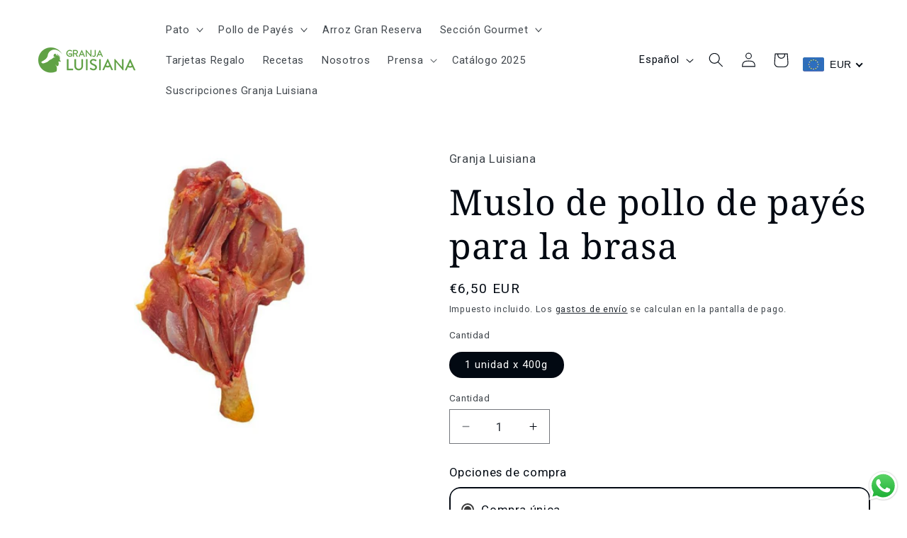

--- FILE ---
content_type: text/html; charset=utf-8
request_url: https://granjaluisianagourmet.com/products/muslo-de-pollo-de-payes-para-la-brasa
body_size: 96735
content:
<!doctype html>
<html class="no-js" lang="es">
  <head>
    <meta charset="utf-8">
    <meta http-equiv="X-UA-Compatible" content="IE=edge">
    <meta name="viewport" content="width=device-width,initial-scale=1">
    <meta name="theme-color" content="">
    <link rel="canonical" href="https://granjaluisianagourmet.com/products/muslo-de-pollo-de-payes-para-la-brasa"><link rel="icon" type="image/png" href="//granjaluisianagourmet.com/cdn/shop/files/img_luisiana_color.png?crop=center&height=32&v=1687967610&width=32"><link rel="preconnect" href="https://fonts.shopifycdn.com" crossorigin><title>
      Muslo de pollo de payés para la brasa
 – Granja Luisiana</title>

<!-- Avada Boost Sales Script -->

      


              
              
              
              
              
              
              
              <script>const AVADA_ENHANCEMENTS = {};
          AVADA_ENHANCEMENTS.contentProtection = false;
          AVADA_ENHANCEMENTS.hideCheckoutButon = false;
          AVADA_ENHANCEMENTS.cartSticky = false;
          AVADA_ENHANCEMENTS.multiplePixelStatus = undefined;
          AVADA_ENHANCEMENTS.inactiveStatus = false;
          AVADA_ENHANCEMENTS.cartButtonAnimationStatus = false;
          AVADA_ENHANCEMENTS.whatsappStatus = false;
          AVADA_ENHANCEMENTS.messengerStatus = false;
          AVADA_ENHANCEMENTS.livechatStatus = false;
          </script>



























      <script>
        const AVADA_CDT = {};
        AVADA_CDT.products = [];
        AVADA_CDT.template = "product";
        AVADA_CDT.collections = [];
        
          AVADA_CDT.collections.push("604939649353");
        
          AVADA_CDT.collections.push("604968321353");
        

        const AVADA_INVQTY = {};
        
          AVADA_INVQTY[46862434697545] = 112;
        

        AVADA_CDT.cartitem = 0;
        AVADA_CDT.moneyformat = `<span class=money>€{{amount_with_comma_separator}}</span>`;
        AVADA_CDT.cartTotalPrice = 0;
        
        AVADA_CDT.selected_variant_id = 46862434697545;
        AVADA_CDT.product = {"id": 8448821461321,"title": "Muslo de pollo de payés para la brasa","handle": "muslo-de-pollo-de-payes-para-la-brasa","vendor": "Granja Luisiana",
            "type": "","tags": [],"price": 650,"price_min": 650,"price_max": 650,
            "available": true,"price_varies": false,"compare_at_price": null,
            "compare_at_price_min": 0,"compare_at_price_max": 0,
            "compare_at_price_varies": false,"variants": [{"id":46862434697545,"title":"1 unidad x 400g","option1":"1 unidad x 400g","option2":null,"option3":null,"sku":"","requires_shipping":true,"taxable":true,"featured_image":{"id":55363040510281,"product_id":8448821461321,"position":1,"created_at":"2024-07-08T01:06:37+02:00","updated_at":"2024-07-08T01:06:37+02:00","alt":"Muslo de pollo de payés para la brasa Granja Luisiana","width":700,"height":524,"src":"\/\/granjaluisianagourmet.com\/cdn\/shop\/files\/Muslo-de-pollo-de-payes-para-la-brasa-Granja-Luisiana-950-719072.jpg?v=1720393597","variant_ids":[46862434697545]},"available":true,"name":"Muslo de pollo de payés para la brasa - 1 unidad x 400g","public_title":"1 unidad x 400g","options":["1 unidad x 400g"],"price":650,"weight":450,"compare_at_price":null,"inventory_management":"shopify","barcode":"","featured_media":{"alt":"Muslo de pollo de payés para la brasa Granja Luisiana","id":48027788935497,"position":1,"preview_image":{"aspect_ratio":1.336,"height":524,"width":700,"src":"\/\/granjaluisianagourmet.com\/cdn\/shop\/files\/Muslo-de-pollo-de-payes-para-la-brasa-Granja-Luisiana-950-719072.jpg?v=1720393597"}},"requires_selling_plan":false,"selling_plan_allocations":[{"price_adjustments":[{"position":1,"price":618}],"price":618,"compare_at_price":650,"per_delivery_price":618,"selling_plan_id":690722406729,"selling_plan_group_id":"3fd70a44586a657780e0c1a2f7c540861cb1498a"}]}],"featured_image": "\/\/granjaluisianagourmet.com\/cdn\/shop\/files\/Muslo-de-pollo-de-payes-para-la-brasa-Granja-Luisiana-950-719072.jpg?v=1720393597","images": ["\/\/granjaluisianagourmet.com\/cdn\/shop\/files\/Muslo-de-pollo-de-payes-para-la-brasa-Granja-Luisiana-950-719072.jpg?v=1720393597"]
            };
        

        window.AVADA_BADGES = window.AVADA_BADGES || {};
        window.AVADA_BADGES = [{"badgeEffect":"","showBadgeBorder":false,"badgePageType":"product","headerText":"Secure Checkout With","badgeBorderRadius":3,"collectionPageInlinePosition":"after","description":"Increase a sense of urgency and boost conversation rate on each product page. ","badgeStyle":"color","badgeList":["https:\/\/cdn1.avada.io\/boost-sales\/visa.svg","https:\/\/cdn1.avada.io\/boost-sales\/mastercard.svg","https:\/\/cdn1.avada.io\/boost-sales\/americanexpress.svg","https:\/\/cdn1.avada.io\/boost-sales\/discover.svg","https:\/\/cdn1.avada.io\/boost-sales\/paypal.svg","https:\/\/cdn1.avada.io\/boost-sales\/applepay.svg","https:\/\/cdn1.avada.io\/boost-sales\/googlepay.svg"],"cartInlinePosition":"after","isSetCustomWidthMobile":false,"homePageInlinePosition":"after","createdAt":"2023-06-27T20:46:28.293Z","badgeWidth":"full-width","showHeaderText":true,"showBadges":true,"customWidthSize":450,"cartPosition":"","shopDomain":"d5ad41.myshopify.com","shopId":"Nr0pZxkszsdhb2EDKudS","inlinePosition":"after","badgeBorderColor":"#e1e1e1","headingSize":16,"badgeCustomSize":70,"badgesSmartSelector":false,"headingColor":"#232323","textAlign":"avada-align-center","badgeSize":"small","priority":"0","collectionPagePosition":"","customWidthSizeInMobile":450,"name":"Product Pages","position":"","homePagePosition":"","status":true,"font":"default","removeBranding":true,"id":"1DAxuJ1e2oitzSCf34xv"},{"badgeEffect":"","showBadgeBorder":false,"badgePageType":"footer","headerText":"","badgeBorderRadius":3,"collectionPageInlinePosition":"after","description":"Win customers' trust from every pages by showing various trust badges at website's footer.","badgeStyle":"color","badgeList":["https:\/\/cdn1.avada.io\/boost-sales\/visa.svg","https:\/\/cdn1.avada.io\/boost-sales\/mastercard.svg","https:\/\/cdn1.avada.io\/boost-sales\/americanexpress.svg","https:\/\/cdn1.avada.io\/boost-sales\/discover.svg","https:\/\/cdn1.avada.io\/boost-sales\/paypal.svg","https:\/\/cdn1.avada.io\/boost-sales\/applepay.svg","https:\/\/cdn1.avada.io\/boost-sales\/googlepay.svg"],"cartInlinePosition":"after","isSetCustomWidthMobile":false,"homePageInlinePosition":"after","createdAt":"2023-06-27T20:46:28.004Z","badgeWidth":"full-width","showHeaderText":true,"showBadges":true,"customWidthSize":450,"cartPosition":"","shopDomain":"d5ad41.myshopify.com","shopId":"Nr0pZxkszsdhb2EDKudS","inlinePosition":"after","badgeBorderColor":"#e1e1e1","headingSize":16,"badgeCustomSize":40,"badgesSmartSelector":false,"headingColor":"#232323","textAlign":"avada-align-center","badgeSize":"custom","priority":"0","selectedPreset":"Payment 1","collectionPagePosition":"","customWidthSizeInMobile":450,"name":"Footer","position":"","homePagePosition":"","status":true,"font":"default","removeBranding":true,"id":"Gzq447ZJiYXM4iGI1C98"}];

        window.AVADA_GENERAL_SETTINGS = window.AVADA_GENERAL_SETTINGS || {};
        window.AVADA_GENERAL_SETTINGS = {};

        window.AVADA_COUNDOWNS = window.AVADA_COUNDOWNS || {};
        window.AVADA_COUNDOWNS = [{},{},{"id":"LKCJEYSHwHLWIaCE9M1K","categoryNumbWidth":30,"numbWidth":60,"countdownSmartSelector":false,"collectionPageInlinePosition":"after","stockTextSize":16,"daysText":"Days","countdownEndAction":"HIDE_COUNTDOWN","secondsText":"Seconds","saleCustomSeconds":"59","createdAt":"2023-06-27T20:46:27.584Z","txtDatePos":"txt_outside_box","numbHeight":60,"txtDateSize":16,"shopId":"Nr0pZxkszsdhb2EDKudS","inlinePosition":"after","headingSize":30,"categoryTxtDateSize":8,"textAlign":"text-center","displayLayout":"square-countdown","categoryNumberSize":14,"priority":"0","displayType":"ALL_PRODUCT","numbBorderColor":"#cccccc","productIds":[],"collectionPagePosition":"","name":"Product Pages","numbBorderWidth":1,"manualDisplayPlacement":"after","position":"form[action='\/cart\/add']","showCountdownTimer":true,"conditions":{"type":"ALL","conditions":[{"type":"TITLE","operation":"CONTAINS","value":""}]},"timeUnits":"unit-dhms","status":true,"manualDisplayPosition":"form[action='\/cart\/add']","stockTextBefore":"Only {{stock_qty}} left in stock. Hurry up 🔥","saleCustomMinutes":"10","categoryUseDefaultSize":true,"description":"Increase urgency and boost conversions for each product page.","saleDateType":"date-custom","numbBgColor":"#ffffff","txtDateColor":"#122234","numbColor":"#122234","minutesText":"Minutes","showInventoryCountdown":true,"numbBorderRadius":0,"shopDomain":"d5ad41.myshopify.com","countdownTextBottom":"","productExcludeIds":[],"headingColor":"#0985C5","stockType":"real_stock","linkText":"Hurry! sale ends in","saleCustomHours":"00","hoursText":"Hours","categoryTxtDatePos":"txt_outside_box","useDefaultSize":true,"stockTextColor":"#122234","categoryNumbHeight":30,"saleCustomDays":"00","removeBranding":true}];

        window.AVADA_STOCK_COUNTDOWNS = window.AVADA_STOCK_COUNTDOWNS || {};
        window.AVADA_STOCK_COUNTDOWNS = {};

        window.AVADA_COUNDOWNS_V2 = window.AVADA_COUNDOWNS_V2 || {};
        window.AVADA_COUNDOWNS_V2 = [];

        window.AVADA_BADGES_V2 = window.AVADA_BADGES_V2 || {};
        window.AVADA_BADGES_V2 = [{"badgeStyle":"color","preset":"preset-1","useAdvanced":true,"isSetCustomWidthMobile":false,"pageShowBadgeV2":"product","showBadges":true,"showHeaderText":true,"customWidthSize":450,"badgeLink":"","shopId":"Nr0pZxkszsdhb2EDKudS","headingColor":"#232323","widgetId":"AVADA-13268724","queryPosition":".footer__payment","customSizeInMobile":70,"badgeLinkType":"","name":"Trust Badges #2","badgesAlign":"avada-align-center","status":true,"isFirstSave":false,"headerText":"Máxima garantia ","font":"Roboto","layout":"grid","createdAt":"2023-06-27T22:23:11.210Z","badgePosition":"product","placement":"all","limitPlacement":false,"specificProducts":[],"headingSize":20,"numberOnRow":"7","size":"medium","sizeInMobile":"medium","badgeList":[{"image":"https:\/\/firebasestorage.googleapis.com\/v0\/b\/avada-boost-sales.appspot.com\/o\/badges%2Fimages%2FNr0pZxkszsdhb2EDKudS%2F1.png-1765294042515?alt=media\u0026token=55f2404d-5d9e-44e4-9c1c-ead569175b89","link":""},{"image":"https:\/\/firebasestorage.googleapis.com\/v0\/b\/avada-boost-sales.appspot.com\/o\/badges%2Fimages%2FNr0pZxkszsdhb2EDKudS%2F2.png-1765294042515?alt=media\u0026token=254f5ebb-5671-4797-b3a0-ae8efd2bd9af","link":""},{"image":"https:\/\/firebasestorage.googleapis.com\/v0\/b\/avada-boost-sales.appspot.com\/o\/badges%2Fimages%2FNr0pZxkszsdhb2EDKudS%2F3.png-1765294042516?alt=media\u0026token=046a8c11-d0ef-4823-a09f-4f9d380e9aa5","link":""},{"image":"https:\/\/firebasestorage.googleapis.com\/v0\/b\/avada-boost-sales.appspot.com\/o\/badges%2Fimages%2FNr0pZxkszsdhb2EDKudS%2F4.png-1765294042517?alt=media\u0026token=ac4ecfbc-4687-42f7-8f15-daf76339c6c1","link":""}],"updatedAt":"2025-12-09T15:27:45.889Z","id":"6m8wbws4VcA4KTYnbLIS"},{"headerText":"Pago seguro con","badgeStyle":"color","preset":"preset-1","badgeList":[{"image":"https:\/\/cdn1.avada.io\/boost-sales\/visa.svg","link":"","selected":false,"chosen":false},{"image":"https:\/\/cdn1.avada.io\/boost-sales\/mastercard.svg","link":"","selected":false,"chosen":false},{"image":"https:\/\/cdn1.avada.io\/boost-sales\/americanexpress.svg","link":"","selected":false,"chosen":false},{"image":"https:\/\/cdn1.avada.io\/boost-sales\/discover.svg","link":"","selected":false,"chosen":false},{"image":"https:\/\/cdn1.avada.io\/boost-sales\/paypal.svg","link":"","selected":false,"chosen":false},{"image":"https:\/\/cdn1.avada.io\/boost-sales\/applepay.svg","link":"","selected":false,"chosen":false},{"image":"https:\/\/cdn1.avada.io\/boost-sales\/googlepay.svg","link":"","selected":false,"chosen":false}],"useAdvanced":true,"isSetCustomWidthMobile":false,"pageShowBadgeV2":"product","badgeWidth":"full-width","showBadges":true,"showHeaderText":true,"customWidthSize":450,"badgeLink":"","shopId":"Nr0pZxkszsdhb2EDKudS","widgetId":"AVADA-16278254","queryPosition":".footer__payment","customSizeInMobile":70,"badgeLinkType":"","name":"Trust Badges #1","badgesAlign":"avada-align-center","font":"Roboto","status":true,"createdAt":"2023-06-27T20:50:02.008Z","isFirstSave":false,"size":"small","templates":["product"],"isAddedBlock":true,"themeId":150487400777,"headingColor":"#000000","sizeInMobile":"small","headingSize":27,"updatedAt":"2023-06-27T22:36:11.341Z","id":"g7UJSPh3ud7oYyAEccD9"}];

        window.AVADA_INACTIVE_TAB = window.AVADA_INACTIVE_TAB || {};
        window.AVADA_INACTIVE_TAB = null;

        window.AVADA_LIVECHAT = window.AVADA_LIVECHAT || {};
        window.AVADA_LIVECHAT = {"whatsapp":[],"livechatStatus":false};

        window.AVADA_STICKY_ATC = window.AVADA_STICKY_ATC || {};
        window.AVADA_STICKY_ATC = null;

        window.AVADA_ATC_ANIMATION = window.AVADA_ATC_ANIMATION || {};
        window.AVADA_ATC_ANIMATION = {"status":false};

        window.AVADA_SP = window.AVADA_SP || {};
        window.AVADA_SP = {"shop":"Nr0pZxkszsdhb2EDKudS","configuration":{"position":"bottom-left","hide_time_ago":false,"smart_hide":false,"smart_hide_time":3,"smart_hide_unit":"days","truncate_product_name":true,"display_duration":5,"first_delay":10,"pops_interval":10,"max_pops_display":20,"show_mobile":true,"mobile_position":"bottom","animation":"fadeInUp","out_animation":"fadeOutDown","with_sound":false,"display_order":"order","only_product_viewing":false,"notice_continuously":false,"custom_css":"","replay":true,"included_urls":"","excluded_urls":"","excluded_product_type":"","countries_all":true,"countries":[],"allow_show":"all","hide_close":true,"close_time":1,"close_time_unit":"days","support_rtl":false},"notifications":{"YPofY0CQQi40g6GuuDgF":{"settings":{"heading_text":"{{first_name}} in {{city}}, {{country}}","heading_font_weight":500,"heading_font_size":12,"content_text":"Purchased {{product_name}}","content_font_weight":800,"content_font_size":13,"background_image":"","background_color":"#FFF","heading_color":"#111","text_color":"#142A47","time_color":"#234342","with_border":false,"border_color":"#333333","border_width":1,"border_radius":20,"image_border_radius":20,"heading_decoration":null,"hover_product_decoration":null,"hover_product_color":"#122234","with_box_shadow":true,"font":"Raleway","language_code":"en","with_static_map":false,"use_dynamic_names":false,"dynamic_names":"","use_flag":false,"popup_custom_link":"","popup_custom_image":"","display_type":"popup","use_counter":false,"counter_color":"#0b4697","counter_unit_color":"#0b4697","counter_unit_plural":"views","counter_unit_single":"view","truncate_product_name":false,"allow_show":"all","included_urls":"","excluded_urls":""},"type":"order","items":[],"source":"shopify\/order"}},"removeBranding":true};

        window.AVADA_SP_V2 = window.AVADA_SP_V2 || {};
        window.AVADA_SP_V2 = [{"id":"LlOCQirBOt7XPf7481ju","borderColor":"#333333","truncateProductName":false,"isUseAdvancedSettings":false,"backgroundImage":"","contentFontSize":13,"dayAgoTimeUnit":"hours","type":"recent_sales","importDemo":"import_random_product","createdAt":"2023-06-27T20:46:28.094Z","borderWidth":1,"shopId":"Nr0pZxkszsdhb2EDKudS","isShowOnMobile":true,"withBorder":false,"headingFontSize":12,"contentFontWeight":800,"mobilePositions":"bottom","languageCode":"en","isGenerateDayAgo":true,"notificationsImport":[],"dayAgoTime":"1","isShowDemo":false,"typeTheme":"basic1","specificProducts":[],"headingFontWeight":500,"font":"Raleway","backgroundColor":"#FFFFFF","headingColor":"#000000","isHideCustomerName":true,"contentText":"Ha comprad {{product_name}}","desktopPosition":"bottom_right","textColor":"#000000","actionColorEnd":"#FFFFFF","triggerCollectionIds":[],"themeName":"Basic","isBigPicture":true,"headingText":"{{first_name}} de {{city}}, {{country}}","borderRadius":"6px","timeColor":"#000000","chooseTriggerPopup":"all_products","isGradient":true,"imageBorderRadius":"6px","name":"Venta reciente","theme":"sp-basic","actionColorStart":"#EEEEEE","typeLayout":"layout_2","status":false,"updatedAt":"2025-05-07T17:01:32.369Z","notifications":[{"product_id":8448798359881,"first_name":"josep","city":"Castellbisbal","country":"Spain","date":"2026-01-28T16:05:42.000Z","shipping_first_name":"josep","shipping_city":"Castellbisbal","shipping_country":"Spain","type":"order","title":"Magret de pato fresco - 1 unidad x 420g","product_image":"https:\/\/cdn.shopify.com\/s\/files\/1\/0762\/7889\/0825\/files\/Magret_pato-752954.png?v=1727602201","product_name":"Magret de pato fresco","product_link":"https:\/\/d5ad41.myshopify.com\/products\/magret-de-pato-fresco","product_handle":"magret-de-pato-fresco"},{"product_id":8448820445513,"first_name":"josep","city":"Castellbisbal","country":"Spain","date":"2026-01-28T16:05:42.000Z","shipping_first_name":"josep","shipping_city":"Castellbisbal","shipping_country":"Spain","type":"order","title":"Muslo entero de pollo de payés - 1 unidad x 400g","product_image":"https:\/\/cdn.shopify.com\/s\/files\/1\/0762\/7889\/0825\/files\/Muslo-entero-de-pollo-de-payes-Granja-Luisiana-770-747263.png?v=1720393598","product_name":"Muslo entero de pollo de payés","product_link":"https:\/\/d5ad41.myshopify.com\/products\/muslo-entero-de-pollo-de-payes","product_handle":"muslo-entero-de-pollo-de-payes"},{"product_id":8452363223369,"first_name":"josep","city":"Castellbisbal","country":"Spain","date":"2026-01-28T16:05:42.000Z","shipping_first_name":"josep","shipping_city":"Castellbisbal","shipping_country":"Spain","type":"order","title":"Canelones de pato con trufa - 6 unidades. 720g.","product_image":"https:\/\/cdn.shopify.com\/s\/files\/1\/0762\/7889\/0825\/files\/Canelones-de-pato-con-trufa-Granja-Luisiana-446-350386-360654.png?v=1718642217","product_name":"Canelones de pato con trufa","product_link":"https:\/\/d5ad41.myshopify.com\/products\/canelones-de-pato-con-trufa","product_handle":"canelones-de-pato-con-trufa"},{"product_id":8448788660553,"first_name":"Agustín","city":"Reus","country":"Spain","date":"2026-01-27T20:35:11.000Z","shipping_first_name":"Agustín","shipping_city":"Reus","shipping_country":"Spain","type":"order","title":"Pato entero y limpio - 1 unidad x 2kg","product_image":"https:\/\/cdn.shopify.com\/s\/files\/1\/0762\/7889\/0825\/files\/sin-titulo-952-x-1400-px-5_19542f6f-6d72-42fc-a754-7b0ddc370006-738938.png?v=1726691007","product_name":"Pato entero y limpio","product_link":"https:\/\/d5ad41.myshopify.com\/products\/comprar-pato","product_handle":"comprar-pato"},{"product_id":8448809238857,"first_name":"Elza","city":"Madrid","country":"Spain","date":"2026-01-23T13:35:43.000Z","shipping_first_name":"Elza","shipping_city":"Madrid","shipping_country":"Spain","type":"order","title":"Pollo de payés entero - 1 unidad x 3.5 kg","product_image":"https:\/\/cdn.shopify.com\/s\/files\/1\/0762\/7889\/0825\/files\/Pollo-de-payes-entero-Granja-Luisiana-420.jpg?v=1688848746","product_name":"Pollo de payés entero","product_link":"https:\/\/d5ad41.myshopify.com\/products\/pollo-de-payes-entero","product_handle":"pollo-de-payes-entero"},{"product_id":8448831324489,"first_name":"Elza","city":"Madrid","country":"Spain","date":"2026-01-23T13:35:43.000Z","shipping_first_name":"Elza","shipping_city":"Madrid","shipping_country":"Spain","type":"order","title":"Troceado de pollo de payés, especial para arroces y guisos - 1 unidad x 600g","product_image":"https:\/\/cdn.shopify.com\/s\/files\/1\/0762\/7889\/0825\/files\/Troceado-de-pollo-de-payes-especial-para-arroces-y-guisos-Granja-Luisiana-4-503338.png?v=1720393727","product_name":"Troceado de pollo de payés, especial para arroces y guisos","product_link":"https:\/\/d5ad41.myshopify.com\/products\/troceado-de-pollo-de-payes-especial-para-arroces-y-guisos","product_handle":"troceado-de-pollo-de-payes-especial-para-arroces-y-guisos"},{"product_id":8448788660553,"first_name":"Elza","city":"Madrid","country":"Spain","date":"2026-01-23T13:35:43.000Z","shipping_first_name":"Elza","shipping_city":"Madrid","shipping_country":"Spain","type":"order","title":"Pato entero y limpio - 1 unidad x 2kg","product_image":"https:\/\/cdn.shopify.com\/s\/files\/1\/0762\/7889\/0825\/files\/sin-titulo-952-x-1400-px-5_19542f6f-6d72-42fc-a754-7b0ddc370006-738938.png?v=1726691007","product_name":"Pato entero y limpio","product_link":"https:\/\/d5ad41.myshopify.com\/products\/comprar-pato","product_handle":"comprar-pato"},{"product_id":8448809238857,"first_name":"david","city":"ZARAGOZA","country":"Spain","date":"2026-01-21T12:43:26.000Z","shipping_first_name":"david","shipping_city":"ZARAGOZA","shipping_country":"Spain","type":"order","title":"Pollo de payés entero - 1 unidad x 3.5 kg","product_image":"https:\/\/cdn.shopify.com\/s\/files\/1\/0762\/7889\/0825\/files\/Pollo-de-payes-entero-Granja-Luisiana-420.jpg?v=1688848746","product_name":"Pollo de payés entero","product_link":"https:\/\/d5ad41.myshopify.com\/products\/pollo-de-payes-entero","product_handle":"pollo-de-payes-entero"},{"product_id":8450911797577,"first_name":"Eric","city":"Tortosa","country":"Spain","date":"2026-01-21T10:20:46.000Z","shipping_first_name":"Eric","shipping_city":"Sevilla","shipping_country":"Spain","type":"order","title":"Aceite Ecológico Virgen Extra - 500 ml","product_image":"https:\/\/cdn.shopify.com\/s\/files\/1\/0762\/7889\/0825\/files\/Disenosintitulo_60-309877.png?v=1711658920","product_name":"Aceite Ecológico Virgen Extra","product_link":"https:\/\/d5ad41.myshopify.com\/products\/aceite-ecologico-virgen-extra","product_handle":"aceite-ecologico-virgen-extra"},{"product_id":8450953216329,"first_name":"Eric","city":"Tortosa","country":"Spain","date":"2026-01-21T10:20:46.000Z","shipping_first_name":"Eric","shipping_city":"Sevilla","shipping_country":"Spain","type":"order","title":"Flor de sal natural del Delta del Ebro - 125g","product_image":"https:\/\/cdn.shopify.com\/s\/files\/1\/0762\/7889\/0825\/files\/Flor-de-sal-natural-del-Delta-del-Ebro-Granja-Luisiana-641-348781.jpg?v=1718642356","product_name":"Flor de sal natural del Delta del Ebro","product_link":"https:\/\/d5ad41.myshopify.com\/products\/flor-de-sal-natural-del-delta-del-ebro","product_handle":"flor-de-sal-natural-del-delta-del-ebro"},{"product_id":8448824934729,"first_name":"Kinga","city":"Madrid","country":"Spain","date":"2026-01-21T08:39:24.000Z","shipping_first_name":"Kinga","shipping_city":"Madrid","shipping_country":"Spain","type":"order","title":"Carcasa entera de pollo de payés - 1 unidad x 600g","product_image":"https:\/\/cdn.shopify.com\/s\/files\/1\/0762\/7889\/0825\/files\/Carcasa-entera-de-pollo-de-payes-Granja-Luisiana-710-316939.jpg?v=1711658976","product_name":"Carcasa entera de pollo de payés","product_link":"https:\/\/d5ad41.myshopify.com\/products\/carcasa-entera-de-pollo-de-payes","product_handle":"carcasa-entera-de-pollo-de-payes"},{"product_id":8448820445513,"first_name":"Kinga","city":"Madrid","country":"Spain","date":"2026-01-21T08:39:24.000Z","shipping_first_name":"Kinga","shipping_city":"Madrid","shipping_country":"Spain","type":"order","title":"Muslo entero de pollo de payés - 1 unidad x 400g","product_image":"https:\/\/cdn.shopify.com\/s\/files\/1\/0762\/7889\/0825\/files\/Muslo-entero-de-pollo-de-payes-Granja-Luisiana-770-747263.png?v=1720393598","product_name":"Muslo entero de pollo de payés","product_link":"https:\/\/d5ad41.myshopify.com\/products\/muslo-entero-de-pollo-de-payes","product_handle":"muslo-entero-de-pollo-de-payes"},{"product_id":8448817201481,"first_name":"Kinga","city":"Madrid","country":"Spain","date":"2026-01-21T08:39:24.000Z","shipping_first_name":"Kinga","shipping_city":"Madrid","shipping_country":"Spain","type":"order","title":"Pechuga entera de pollo de payés - 1 unidad x 280g","product_image":"https:\/\/cdn.shopify.com\/s\/files\/1\/0762\/7889\/0825\/files\/Pechuga-entera-de-pollo-de-payes-Granja-Luisiana-171-643730.jpg?v=1740648154","product_name":"Pechuga entera de pollo de payés","product_link":"https:\/\/d5ad41.myshopify.com\/products\/pechuga-entera-de-pollo-de-payes","product_handle":"pechuga-entera-de-pollo-de-payes"},{"product_id":8448818446665,"first_name":"Kinga","city":"Madrid","country":"Spain","date":"2026-01-21T08:39:24.000Z","shipping_first_name":"Kinga","shipping_city":"Madrid","shipping_country":"Spain","type":"order","title":"Pechuga fileteada de pollo de payés - 1 unidad x 280g","product_image":"https:\/\/cdn.shopify.com\/s\/files\/1\/0762\/7889\/0825\/files\/Pechuga-fileteada-de-pollo-de-payes-Granja-Luisiana-261-692923.jpg?v=1720393664","product_name":"Pechuga fileteada de pollo de payés","product_link":"https:\/\/d5ad41.myshopify.com\/products\/pechuga-fileteada-de-pollo-de-payes","product_handle":"pechuga-fileteada-de-pollo-de-payes"},{"product_id":8448773620041,"first_name":"Kinga","city":"Madrid","country":"Spain","date":"2026-01-21T08:39:24.000Z","shipping_first_name":"Kinga","shipping_city":"Madrid","shipping_country":"Spain","type":"order","title":"Muslo de pato confitado - 1 unidad x 350g","product_image":"https:\/\/cdn.shopify.com\/s\/files\/1\/0762\/7889\/0825\/files\/Muslo-de-pato-confitado-Granja-Luisiana-621-594895.jpg?v=1720393602","product_name":"Muslo de pato confitado","product_link":"https:\/\/d5ad41.myshopify.com\/products\/muslo-de-pato-confitado","product_handle":"muslo-de-pato-confitado"},{"product_id":8448802226505,"first_name":"Kinga","city":"Madrid","country":"Spain","date":"2026-01-21T08:39:24.000Z","shipping_first_name":"Kinga","shipping_city":"Madrid","shipping_country":"Spain","type":"order","title":"Muslo de pato fresco - 1 unidad x 280g","product_image":"https:\/\/cdn.shopify.com\/s\/files\/1\/0762\/7889\/0825\/files\/Muslos-de-pato-del-Delta-del-Ebro-Granja-Luisiana-575.jpg?v=1688847750","product_name":"Muslo de pato fresco","product_link":"https:\/\/d5ad41.myshopify.com\/products\/muslos-de-pato-del-delta-del-ebro","product_handle":"muslos-de-pato-del-delta-del-ebro"},{"product_id":8448791281993,"first_name":"Daniel","city":"Madrid","country":"Spain","date":"2026-01-21T07:30:24.000Z","shipping_first_name":"Daniel","shipping_city":"Madrid","shipping_country":"Spain","type":"order","title":"Pato entero - 1 unidad x 2.7 kg","product_image":"https:\/\/cdn.shopify.com\/s\/files\/1\/0762\/7889\/0825\/files\/Pato-Barbarie-entero-Granja-Luisiana-625.jpg?v=1688848176","product_name":"Pato entero","product_link":"https:\/\/d5ad41.myshopify.com\/products\/comprar-pato-entero","product_handle":"comprar-pato-entero"},{"product_id":8448773620041,"first_name":"Antonio","city":"Salinas","country":"Spain","date":"2026-01-20T15:27:44.000Z","shipping_first_name":"Antonio","shipping_city":"Salinas","shipping_country":"Spain","type":"order","title":"Muslo de pato confitado - 1 unidad x 350g","product_image":"https:\/\/cdn.shopify.com\/s\/files\/1\/0762\/7889\/0825\/files\/Muslo-de-pato-confitado-Granja-Luisiana-621-594895.jpg?v=1720393602","product_name":"Muslo de pato confitado","product_link":"https:\/\/d5ad41.myshopify.com\/products\/muslo-de-pato-confitado","product_handle":"muslo-de-pato-confitado"},{"product_id":8448754942281,"first_name":"Antonio","city":"Salinas","country":"Spain","date":"2026-01-20T15:27:44.000Z","shipping_first_name":"Antonio","shipping_city":"Salinas","shipping_country":"Spain","type":"order","title":"Confit de muslo de pato desmigado - 1 unidad x 600g","product_image":"https:\/\/cdn.shopify.com\/s\/files\/1\/0762\/7889\/0825\/files\/Confit-de-muslo-de-pato-desmigado-Granja-Luisiana-517-868742-738205.jpg?v=1718642358","product_name":"Confit de muslo de pato desmigado","product_link":"https:\/\/d5ad41.myshopify.com\/products\/confit-de-muslo-de-pato-desmigado","product_handle":"confit-de-muslo-de-pato-desmigado"},{"product_id":8448788660553,"first_name":"Óscar","city":"MADRID","country":"Spain","date":"2026-01-20T12:24:12.000Z","shipping_first_name":"Óscar","shipping_city":"MADRID","shipping_country":"Spain","type":"order","title":"Pato entero y limpio - 1 unidad x 2kg","product_image":"https:\/\/cdn.shopify.com\/s\/files\/1\/0762\/7889\/0825\/files\/sin-titulo-952-x-1400-px-5_19542f6f-6d72-42fc-a754-7b0ddc370006-738938.png?v=1726691007","product_name":"Pato entero y limpio","product_link":"https:\/\/d5ad41.myshopify.com\/products\/comprar-pato","product_handle":"comprar-pato"},{"product_id":8448807862601,"first_name":"Antonio","city":"Fortuna","country":"Spain","date":"2026-01-20T09:22:36.000Z","shipping_first_name":"Antonio","shipping_city":"Fortuna","shipping_country":"Spain","type":"order","title":"Hígado de pato fresco desvenado - 1 unidad x 525g","product_image":"https:\/\/cdn.shopify.com\/s\/files\/1\/0762\/7889\/0825\/files\/Higado-de-pato-fresco-desvenado-Granja-Luisiana-215-680242.png?v=1718642357","product_name":"Hígado de pato fresco desvenado","product_link":"https:\/\/d5ad41.myshopify.com\/products\/higado-de-pato-fresco-desvenado","product_handle":"higado-de-pato-fresco-desvenado"},{"product_id":8452363223369,"first_name":"Antonio","city":"Fortuna","country":"Spain","date":"2026-01-20T09:22:36.000Z","shipping_first_name":"Antonio","shipping_city":"Fortuna","shipping_country":"Spain","type":"order","title":"Canelones de pato con trufa - 6 unidades. 720g.","product_image":"https:\/\/cdn.shopify.com\/s\/files\/1\/0762\/7889\/0825\/files\/Canelones-de-pato-con-trufa-Granja-Luisiana-446-350386-360654.png?v=1718642217","product_name":"Canelones de pato con trufa","product_link":"https:\/\/d5ad41.myshopify.com\/products\/canelones-de-pato-con-trufa","product_handle":"canelones-de-pato-con-trufa"},{"product_id":8448792658249,"first_name":"Antonio","city":"Fortuna","country":"Spain","date":"2026-01-20T09:22:36.000Z","shipping_first_name":"Antonio","shipping_city":"Fortuna","shipping_country":"Spain","type":"order","title":"Pato entero troceado - 1 unidad x 2.7 kg","product_image":"https:\/\/cdn.shopify.com\/s\/files\/1\/0762\/7889\/0825\/files\/Pato-Barbarie-entero-troceado-Granja-Luisiana-635.jpg?v=1688848397","product_name":"Pato entero troceado","product_link":"https:\/\/d5ad41.myshopify.com\/products\/pato-entero-troceado","product_handle":"pato-entero-troceado"},{"product_id":8448812482889,"first_name":"Antonio","city":"Fortuna","country":"Spain","date":"2026-01-20T09:22:36.000Z","shipping_first_name":"Antonio","shipping_city":"Fortuna","shipping_country":"Spain","type":"order","title":"Pollo de payés entero troceado - 1 unidad x 3.5 kg","product_image":"https:\/\/cdn.shopify.com\/s\/files\/1\/0762\/7889\/0825\/files\/Pollo-de-payes-entero-troceado-Granja-Luisiana-511-977855.png?v=1720393663","product_name":"Pollo de payés entero troceado","product_link":"https:\/\/d5ad41.myshopify.com\/products\/comprar-pollo","product_handle":"comprar-pollo"},{"product_id":9349238194505,"first_name":"Haoran","city":"cazalegas","country":"Spain","date":"2026-01-19T13:01:16.000Z","shipping_first_name":"Haoran","shipping_city":"cazalegas","shipping_country":"Spain","type":"order","title":"Cuello de pato (6ud) - 6 unidades","product_image":"https:\/\/cdn.shopify.com\/s\/files\/1\/0762\/7889\/0825\/files\/F050-676787.png?v=1728679067","product_name":"Cuello de pato (6ud)","product_link":"https:\/\/d5ad41.myshopify.com\/products\/cuello-de-pato","product_handle":"cuello-de-pato"},{"product_id":8450410414409,"first_name":"Haoran","city":"cazalegas","country":"Spain","date":"2026-01-19T13:01:16.000Z","shipping_first_name":"Haoran","shipping_city":"cazalegas","shipping_country":"Spain","type":"order","title":"Carcasa de pato - 1 unidad x 800g","product_image":"https:\/\/cdn.shopify.com\/s\/files\/1\/0762\/7889\/0825\/files\/Carcasa-de-pato-Granja-Luisiana-860-298448.png?v=1711658975","product_name":"Carcasa de pato","product_link":"https:\/\/d5ad41.myshopify.com\/products\/carcasa-de-pato","product_handle":"carcasa-de-pato"},{"product_id":8448791281993,"first_name":"Haoran","city":"cazalegas","country":"Spain","date":"2026-01-19T13:01:16.000Z","shipping_first_name":"Haoran","shipping_city":"cazalegas","shipping_country":"Spain","type":"order","title":"Pato entero - 1 unidad x 2.7 kg","product_image":"https:\/\/cdn.shopify.com\/s\/files\/1\/0762\/7889\/0825\/files\/Pato-Barbarie-entero-Granja-Luisiana-625.jpg?v=1688848176","product_name":"Pato entero","product_link":"https:\/\/d5ad41.myshopify.com\/products\/comprar-pato-entero","product_handle":"comprar-pato-entero"},{"product_id":8448824934729,"first_name":"Galina","city":"Querol","country":"Spain","date":"2026-01-19T07:02:18.000Z","shipping_first_name":"Galina","shipping_city":"Querol","shipping_country":"Spain","type":"order","title":"Carcasa entera de pollo de payés - 1 unidad x 600g","product_image":"https:\/\/cdn.shopify.com\/s\/files\/1\/0762\/7889\/0825\/files\/Carcasa-entera-de-pollo-de-payes-Granja-Luisiana-710-316939.jpg?v=1711658976","product_name":"Carcasa entera de pollo de payés","product_link":"https:\/\/d5ad41.myshopify.com\/products\/carcasa-entera-de-pollo-de-payes","product_handle":"carcasa-entera-de-pollo-de-payes"},{"product_id":8448791281993,"first_name":"Vasyl","city":"Puerto de Mazarron","country":"Spain","date":"2026-01-17T19:21:46.000Z","shipping_first_name":"Vasyl","shipping_city":"Puerto de Mazarron","shipping_country":"Spain","type":"order","title":"Pato entero - 1 unidad x 2.7 kg","product_image":"https:\/\/cdn.shopify.com\/s\/files\/1\/0762\/7889\/0825\/files\/Pato-Barbarie-entero-Granja-Luisiana-625.jpg?v=1688848176","product_name":"Pato entero","product_link":"https:\/\/d5ad41.myshopify.com\/products\/comprar-pato-entero","product_handle":"comprar-pato-entero"},{"product_id":8450410414409,"first_name":"Vasyl","city":"Puerto de Mazarron","country":"Spain","date":"2026-01-17T19:21:46.000Z","shipping_first_name":"Vasyl","shipping_city":"Puerto de Mazarron","shipping_country":"Spain","type":"order","title":"Carcasa de pato - 1 unidad x 800g","product_image":"https:\/\/cdn.shopify.com\/s\/files\/1\/0762\/7889\/0825\/files\/Carcasa-de-pato-Granja-Luisiana-860-298448.png?v=1711658975","product_name":"Carcasa de pato","product_link":"https:\/\/d5ad41.myshopify.com\/products\/carcasa-de-pato","product_handle":"carcasa-de-pato"}]}];

        window.AVADA_SETTING_SP_V2 = window.AVADA_SETTING_SP_V2 || {};
        window.AVADA_SETTING_SP_V2 = {"show_mobile":true,"countries_all":true,"display_order":"order","hide_time_ago":false,"max_pops_display":30,"first_delay":4,"custom_css":"","orderItems":[],"notice_continuously":false,"createdAt":"2023-06-27T20:46:28.200Z","excluded_product_type":"","display_duration":4,"support_rtl":false,"only_product_viewing":false,"shopId":"Nr0pZxkszsdhb2EDKudS","close_time_unit":"days","out_animation":"fadeOutDown","included_urls":"","pops_interval":4,"countries":[],"replay":true,"close_time":1,"smart_hide_unit":"hours","mobile_position":"bottom","smart_hide":false,"animation":"fadeInUp","smart_hide_time":4,"truncate_product_name":true,"excluded_urls":"","allow_show":"all","position":"bottom-left","with_sound":false,"font":"Raleway","languageCode":"es","hide_close":false,"id":"iiBQLDNHXDOK43iZbtNB"};

        window.AVADA_BS_EMBED = window.AVADA_BS_EMBED || {};
        window.AVADA_BS_EMBED.isSupportThemeOS = true
        window.AVADA_BS_EMBED.dupTrustBadge = false

        window.AVADA_BS_VERSION = window.AVADA_BS_VERSION || {};
        window.AVADA_BS_VERSION = { BSVersion : 'true'}

        window.AVADA_BS_FSB = window.AVADA_BS_FSB || {};
        window.AVADA_BS_FSB = {
          bars: [],
          cart: 0,
          compatible: {
            langify: ''
          }
        };

        window.AVADA_BADGE_CART_DRAWER = window.AVADA_BADGE_CART_DRAWER || {};
        window.AVADA_BADGE_CART_DRAWER = {id : 'null'};
      </script>
<!-- /Avada Boost Sales Script -->



    
      <meta name="description" content="400 g 12 días Conservar entre 0º y 4ºC Cocinar antes de consumir Envasado en atmósfera protectora Sin gluten  ¿Estás buscando una opción saludable y deliciosa para tu próxima barbacoa? ¡Tenemos justo lo que necesitas! Nuestro muslo de pollo de payés para la brasa es ideal para aquellos que buscan carne de primera calid">
    

    

<meta property="og:site_name" content="Granja Luisiana">
<meta property="og:url" content="https://granjaluisianagourmet.com/products/muslo-de-pollo-de-payes-para-la-brasa">
<meta property="og:title" content="Muslo de pollo de payés para la brasa">
<meta property="og:type" content="product">
<meta property="og:description" content="400 g 12 días Conservar entre 0º y 4ºC Cocinar antes de consumir Envasado en atmósfera protectora Sin gluten  ¿Estás buscando una opción saludable y deliciosa para tu próxima barbacoa? ¡Tenemos justo lo que necesitas! Nuestro muslo de pollo de payés para la brasa es ideal para aquellos que buscan carne de primera calid"><meta property="og:image" content="http://granjaluisianagourmet.com/cdn/shop/files/Muslo-de-pollo-de-payes-para-la-brasa-Granja-Luisiana-950-719072.jpg?v=1720393597">
  <meta property="og:image:secure_url" content="https://granjaluisianagourmet.com/cdn/shop/files/Muslo-de-pollo-de-payes-para-la-brasa-Granja-Luisiana-950-719072.jpg?v=1720393597">
  <meta property="og:image:width" content="700">
  <meta property="og:image:height" content="524"><meta property="og:price:amount" content="6,50">
  <meta property="og:price:currency" content="EUR"><meta name="twitter:card" content="summary_large_image">
<meta name="twitter:title" content="Muslo de pollo de payés para la brasa">
<meta name="twitter:description" content="400 g 12 días Conservar entre 0º y 4ºC Cocinar antes de consumir Envasado en atmósfera protectora Sin gluten  ¿Estás buscando una opción saludable y deliciosa para tu próxima barbacoa? ¡Tenemos justo lo que necesitas! Nuestro muslo de pollo de payés para la brasa es ideal para aquellos que buscan carne de primera calid">


    <script src="//granjaluisianagourmet.com/cdn/shop/t/5/assets/constants.js?v=58251544750838685771708499999" defer="defer"></script>
    <script src="//granjaluisianagourmet.com/cdn/shop/t/5/assets/pubsub.js?v=158357773527763999511708500000" defer="defer"></script>
    <script src="//granjaluisianagourmet.com/cdn/shop/t/5/assets/global.js?v=106116626045777747121708500000" defer="defer"></script><script>window.performance && window.performance.mark && window.performance.mark('shopify.content_for_header.start');</script><meta name="google-site-verification" content="TZV1bYZSCUJHO5LZ1CEoX6vNdeqjpKwBwcjtk8HQWw0">
<meta id="shopify-digital-wallet" name="shopify-digital-wallet" content="/76278890825/digital_wallets/dialog">
<meta name="shopify-checkout-api-token" content="a89f43f39263eb9e5e77b32c8e7fac1f">
<meta id="in-context-paypal-metadata" data-shop-id="76278890825" data-venmo-supported="false" data-environment="production" data-locale="es_ES" data-paypal-v4="true" data-currency="EUR">
<link rel="alternate" hreflang="x-default" href="https://granjaluisianagourmet.com/products/muslo-de-pollo-de-payes-para-la-brasa">
<link rel="alternate" hreflang="es" href="https://granjaluisianagourmet.com/products/muslo-de-pollo-de-payes-para-la-brasa">
<link rel="alternate" hreflang="ca" href="https://granjaluisianagourmet.com/ca/products/muslo-de-pollo-de-payes-para-la-brasa">
<link rel="alternate" hreflang="en" href="https://granjaluisianagourmet.com/en/products/muslo-de-pollo-de-payes-para-la-brasa">
<link rel="alternate" type="application/json+oembed" href="https://granjaluisianagourmet.com/products/muslo-de-pollo-de-payes-para-la-brasa.oembed">
<script async="async" src="/checkouts/internal/preloads.js?locale=es-ES"></script>
<link rel="preconnect" href="https://shop.app" crossorigin="anonymous">
<script async="async" src="https://shop.app/checkouts/internal/preloads.js?locale=es-ES&shop_id=76278890825" crossorigin="anonymous"></script>
<script id="apple-pay-shop-capabilities" type="application/json">{"shopId":76278890825,"countryCode":"ES","currencyCode":"EUR","merchantCapabilities":["supports3DS"],"merchantId":"gid:\/\/shopify\/Shop\/76278890825","merchantName":"Granja Luisiana","requiredBillingContactFields":["postalAddress","email","phone"],"requiredShippingContactFields":["postalAddress","email","phone"],"shippingType":"shipping","supportedNetworks":["visa","maestro","masterCard","amex"],"total":{"type":"pending","label":"Granja Luisiana","amount":"1.00"},"shopifyPaymentsEnabled":true,"supportsSubscriptions":true}</script>
<script id="shopify-features" type="application/json">{"accessToken":"a89f43f39263eb9e5e77b32c8e7fac1f","betas":["rich-media-storefront-analytics"],"domain":"granjaluisianagourmet.com","predictiveSearch":true,"shopId":76278890825,"locale":"es"}</script>
<script>var Shopify = Shopify || {};
Shopify.shop = "d5ad41.myshopify.com";
Shopify.locale = "es";
Shopify.currency = {"active":"EUR","rate":"1.0"};
Shopify.country = "ES";
Shopify.theme = {"name":"Copia actualizada de Copy of Taste + wishlist hero","id":158765449545,"schema_name":"Taste","schema_version":"13.0.0","theme_store_id":1434,"role":"main"};
Shopify.theme.handle = "null";
Shopify.theme.style = {"id":null,"handle":null};
Shopify.cdnHost = "granjaluisianagourmet.com/cdn";
Shopify.routes = Shopify.routes || {};
Shopify.routes.root = "/";</script>
<script type="module">!function(o){(o.Shopify=o.Shopify||{}).modules=!0}(window);</script>
<script>!function(o){function n(){var o=[];function n(){o.push(Array.prototype.slice.apply(arguments))}return n.q=o,n}var t=o.Shopify=o.Shopify||{};t.loadFeatures=n(),t.autoloadFeatures=n()}(window);</script>
<script>
  window.ShopifyPay = window.ShopifyPay || {};
  window.ShopifyPay.apiHost = "shop.app\/pay";
  window.ShopifyPay.redirectState = null;
</script>
<script id="shop-js-analytics" type="application/json">{"pageType":"product"}</script>
<script defer="defer" async type="module" src="//granjaluisianagourmet.com/cdn/shopifycloud/shop-js/modules/v2/client.init-shop-cart-sync_BFpxDrjM.es.esm.js"></script>
<script defer="defer" async type="module" src="//granjaluisianagourmet.com/cdn/shopifycloud/shop-js/modules/v2/chunk.common_CnP21gUX.esm.js"></script>
<script defer="defer" async type="module" src="//granjaluisianagourmet.com/cdn/shopifycloud/shop-js/modules/v2/chunk.modal_D61HrJrg.esm.js"></script>
<script type="module">
  await import("//granjaluisianagourmet.com/cdn/shopifycloud/shop-js/modules/v2/client.init-shop-cart-sync_BFpxDrjM.es.esm.js");
await import("//granjaluisianagourmet.com/cdn/shopifycloud/shop-js/modules/v2/chunk.common_CnP21gUX.esm.js");
await import("//granjaluisianagourmet.com/cdn/shopifycloud/shop-js/modules/v2/chunk.modal_D61HrJrg.esm.js");

  window.Shopify.SignInWithShop?.initShopCartSync?.({"fedCMEnabled":true,"windoidEnabled":true});

</script>
<script>
  window.Shopify = window.Shopify || {};
  if (!window.Shopify.featureAssets) window.Shopify.featureAssets = {};
  window.Shopify.featureAssets['shop-js'] = {"shop-cart-sync":["modules/v2/client.shop-cart-sync_DunGk5rn.es.esm.js","modules/v2/chunk.common_CnP21gUX.esm.js","modules/v2/chunk.modal_D61HrJrg.esm.js"],"init-fed-cm":["modules/v2/client.init-fed-cm_Bhr0vd71.es.esm.js","modules/v2/chunk.common_CnP21gUX.esm.js","modules/v2/chunk.modal_D61HrJrg.esm.js"],"init-shop-email-lookup-coordinator":["modules/v2/client.init-shop-email-lookup-coordinator_Cgf-1HKc.es.esm.js","modules/v2/chunk.common_CnP21gUX.esm.js","modules/v2/chunk.modal_D61HrJrg.esm.js"],"init-windoid":["modules/v2/client.init-windoid_RKlvBm7f.es.esm.js","modules/v2/chunk.common_CnP21gUX.esm.js","modules/v2/chunk.modal_D61HrJrg.esm.js"],"shop-button":["modules/v2/client.shop-button_DcwUN_L_.es.esm.js","modules/v2/chunk.common_CnP21gUX.esm.js","modules/v2/chunk.modal_D61HrJrg.esm.js"],"shop-cash-offers":["modules/v2/client.shop-cash-offers_zT3TeJrS.es.esm.js","modules/v2/chunk.common_CnP21gUX.esm.js","modules/v2/chunk.modal_D61HrJrg.esm.js"],"shop-toast-manager":["modules/v2/client.shop-toast-manager_Dhsh6ZDd.es.esm.js","modules/v2/chunk.common_CnP21gUX.esm.js","modules/v2/chunk.modal_D61HrJrg.esm.js"],"init-shop-cart-sync":["modules/v2/client.init-shop-cart-sync_BFpxDrjM.es.esm.js","modules/v2/chunk.common_CnP21gUX.esm.js","modules/v2/chunk.modal_D61HrJrg.esm.js"],"init-customer-accounts-sign-up":["modules/v2/client.init-customer-accounts-sign-up__zAQf6yH.es.esm.js","modules/v2/client.shop-login-button_DmGuuAqh.es.esm.js","modules/v2/chunk.common_CnP21gUX.esm.js","modules/v2/chunk.modal_D61HrJrg.esm.js"],"pay-button":["modules/v2/client.pay-button_BSqAUYU_.es.esm.js","modules/v2/chunk.common_CnP21gUX.esm.js","modules/v2/chunk.modal_D61HrJrg.esm.js"],"init-customer-accounts":["modules/v2/client.init-customer-accounts_BUX2wPcc.es.esm.js","modules/v2/client.shop-login-button_DmGuuAqh.es.esm.js","modules/v2/chunk.common_CnP21gUX.esm.js","modules/v2/chunk.modal_D61HrJrg.esm.js"],"avatar":["modules/v2/client.avatar_BTnouDA3.es.esm.js"],"init-shop-for-new-customer-accounts":["modules/v2/client.init-shop-for-new-customer-accounts_C3NVS8-R.es.esm.js","modules/v2/client.shop-login-button_DmGuuAqh.es.esm.js","modules/v2/chunk.common_CnP21gUX.esm.js","modules/v2/chunk.modal_D61HrJrg.esm.js"],"shop-follow-button":["modules/v2/client.shop-follow-button_BoBKYaAK.es.esm.js","modules/v2/chunk.common_CnP21gUX.esm.js","modules/v2/chunk.modal_D61HrJrg.esm.js"],"checkout-modal":["modules/v2/client.checkout-modal_BzXpoShc.es.esm.js","modules/v2/chunk.common_CnP21gUX.esm.js","modules/v2/chunk.modal_D61HrJrg.esm.js"],"shop-login-button":["modules/v2/client.shop-login-button_DmGuuAqh.es.esm.js","modules/v2/chunk.common_CnP21gUX.esm.js","modules/v2/chunk.modal_D61HrJrg.esm.js"],"lead-capture":["modules/v2/client.lead-capture_ClopgrIx.es.esm.js","modules/v2/chunk.common_CnP21gUX.esm.js","modules/v2/chunk.modal_D61HrJrg.esm.js"],"shop-login":["modules/v2/client.shop-login_DQ0hrHfi.es.esm.js","modules/v2/chunk.common_CnP21gUX.esm.js","modules/v2/chunk.modal_D61HrJrg.esm.js"],"payment-terms":["modules/v2/client.payment-terms_Bawo8ezy.es.esm.js","modules/v2/chunk.common_CnP21gUX.esm.js","modules/v2/chunk.modal_D61HrJrg.esm.js"]};
</script>
<script>(function() {
  var isLoaded = false;
  function asyncLoad() {
    if (isLoaded) return;
    isLoaded = true;
    var urls = ["https:\/\/cdn.one.store\/javascript\/dist\/1.0\/jcr-widget.js?account_id=shopify:d5ad41.myshopify.com\u0026shop=d5ad41.myshopify.com","https:\/\/sprout-app.thegoodapi.com\/app\/assets\/js\/badges\/cart_badge_script?shop=d5ad41.myshopify.com","https:\/\/disco-static.productessentials.app\/main.js?shop=d5ad41.myshopify.com","https:\/\/cdn.nfcube.com\/instafeed-c7c7fce888b030ceb1d50d785cce8d7f.js?shop=d5ad41.myshopify.com","https:\/\/sprout-app.thegoodapi.com\/app\/badges\/product_script?shop=d5ad41.myshopify.com","https:\/\/sprout-app.thegoodapi.com\/app\/assets\/js\/badges\/tree_count_banner_script?shop=d5ad41.myshopify.com","https:\/\/cdn.autoketing.org\/sdk-cdn\/recommended\/dist\/top-pin-embed.js?t=1729175939340374341\u0026shop=d5ad41.myshopify.com","https:\/\/boostsales.apps.avada.io\/scripttag\/avada-tracking.min.js?shop=d5ad41.myshopify.com","https:\/\/script.pop-convert.com\/new-micro\/production.pc.min.js?unique_id=d5ad41.myshopify.com\u0026shop=d5ad41.myshopify.com","https:\/\/cdn.s3.pop-convert.com\/pcjs.production.min.js?unique_id=d5ad41.myshopify.com\u0026shop=d5ad41.myshopify.com","https:\/\/hi.kaktusapp.com\/storage\/js\/kaktus-app-2647.js?ver=31\u0026shop=d5ad41.myshopify.com","https:\/\/fbt.kaktusapp.com\/storage\/js\/kaktus_fbt-d5ad41.myshopify.com.js?ver=9\u0026shop=d5ad41.myshopify.com","https:\/\/av.good-apps.co\/storage\/js\/good_apps_timer-d5ad41.myshopify.com.js?ver=72\u0026shop=d5ad41.myshopify.com","\/\/backinstock.useamp.com\/widget\/80032_1767159808.js?category=bis\u0026v=6\u0026shop=d5ad41.myshopify.com"];
    for (var i = 0; i < urls.length; i++) {
      var s = document.createElement('script');
      s.type = 'text/javascript';
      s.async = true;
      s.src = urls[i];
      var x = document.getElementsByTagName('script')[0];
      x.parentNode.insertBefore(s, x);
    }
  };
  if(window.attachEvent) {
    window.attachEvent('onload', asyncLoad);
  } else {
    window.addEventListener('load', asyncLoad, false);
  }
})();</script>
<script id="__st">var __st={"a":76278890825,"offset":3600,"reqid":"894f8a46-ad26-4561-9b6a-7b35d27d021e-1769889833","pageurl":"granjaluisianagourmet.com\/products\/muslo-de-pollo-de-payes-para-la-brasa","u":"b74e7db15921","p":"product","rtyp":"product","rid":8448821461321};</script>
<script>window.ShopifyPaypalV4VisibilityTracking = true;</script>
<script id="captcha-bootstrap">!function(){'use strict';const t='contact',e='account',n='new_comment',o=[[t,t],['blogs',n],['comments',n],[t,'customer']],c=[[e,'customer_login'],[e,'guest_login'],[e,'recover_customer_password'],[e,'create_customer']],r=t=>t.map((([t,e])=>`form[action*='/${t}']:not([data-nocaptcha='true']) input[name='form_type'][value='${e}']`)).join(','),a=t=>()=>t?[...document.querySelectorAll(t)].map((t=>t.form)):[];function s(){const t=[...o],e=r(t);return a(e)}const i='password',u='form_key',d=['recaptcha-v3-token','g-recaptcha-response','h-captcha-response',i],f=()=>{try{return window.sessionStorage}catch{return}},m='__shopify_v',_=t=>t.elements[u];function p(t,e,n=!1){try{const o=window.sessionStorage,c=JSON.parse(o.getItem(e)),{data:r}=function(t){const{data:e,action:n}=t;return t[m]||n?{data:e,action:n}:{data:t,action:n}}(c);for(const[e,n]of Object.entries(r))t.elements[e]&&(t.elements[e].value=n);n&&o.removeItem(e)}catch(o){console.error('form repopulation failed',{error:o})}}const l='form_type',E='cptcha';function T(t){t.dataset[E]=!0}const w=window,h=w.document,L='Shopify',v='ce_forms',y='captcha';let A=!1;((t,e)=>{const n=(g='f06e6c50-85a8-45c8-87d0-21a2b65856fe',I='https://cdn.shopify.com/shopifycloud/storefront-forms-hcaptcha/ce_storefront_forms_captcha_hcaptcha.v1.5.2.iife.js',D={infoText:'Protegido por hCaptcha',privacyText:'Privacidad',termsText:'Términos'},(t,e,n)=>{const o=w[L][v],c=o.bindForm;if(c)return c(t,g,e,D).then(n);var r;o.q.push([[t,g,e,D],n]),r=I,A||(h.body.append(Object.assign(h.createElement('script'),{id:'captcha-provider',async:!0,src:r})),A=!0)});var g,I,D;w[L]=w[L]||{},w[L][v]=w[L][v]||{},w[L][v].q=[],w[L][y]=w[L][y]||{},w[L][y].protect=function(t,e){n(t,void 0,e),T(t)},Object.freeze(w[L][y]),function(t,e,n,w,h,L){const[v,y,A,g]=function(t,e,n){const i=e?o:[],u=t?c:[],d=[...i,...u],f=r(d),m=r(i),_=r(d.filter((([t,e])=>n.includes(e))));return[a(f),a(m),a(_),s()]}(w,h,L),I=t=>{const e=t.target;return e instanceof HTMLFormElement?e:e&&e.form},D=t=>v().includes(t);t.addEventListener('submit',(t=>{const e=I(t);if(!e)return;const n=D(e)&&!e.dataset.hcaptchaBound&&!e.dataset.recaptchaBound,o=_(e),c=g().includes(e)&&(!o||!o.value);(n||c)&&t.preventDefault(),c&&!n&&(function(t){try{if(!f())return;!function(t){const e=f();if(!e)return;const n=_(t);if(!n)return;const o=n.value;o&&e.removeItem(o)}(t);const e=Array.from(Array(32),(()=>Math.random().toString(36)[2])).join('');!function(t,e){_(t)||t.append(Object.assign(document.createElement('input'),{type:'hidden',name:u})),t.elements[u].value=e}(t,e),function(t,e){const n=f();if(!n)return;const o=[...t.querySelectorAll(`input[type='${i}']`)].map((({name:t})=>t)),c=[...d,...o],r={};for(const[a,s]of new FormData(t).entries())c.includes(a)||(r[a]=s);n.setItem(e,JSON.stringify({[m]:1,action:t.action,data:r}))}(t,e)}catch(e){console.error('failed to persist form',e)}}(e),e.submit())}));const S=(t,e)=>{t&&!t.dataset[E]&&(n(t,e.some((e=>e===t))),T(t))};for(const o of['focusin','change'])t.addEventListener(o,(t=>{const e=I(t);D(e)&&S(e,y())}));const B=e.get('form_key'),M=e.get(l),P=B&&M;t.addEventListener('DOMContentLoaded',(()=>{const t=y();if(P)for(const e of t)e.elements[l].value===M&&p(e,B);[...new Set([...A(),...v().filter((t=>'true'===t.dataset.shopifyCaptcha))])].forEach((e=>S(e,t)))}))}(h,new URLSearchParams(w.location.search),n,t,e,['guest_login'])})(!0,!0)}();</script>
<script integrity="sha256-4kQ18oKyAcykRKYeNunJcIwy7WH5gtpwJnB7kiuLZ1E=" data-source-attribution="shopify.loadfeatures" defer="defer" src="//granjaluisianagourmet.com/cdn/shopifycloud/storefront/assets/storefront/load_feature-a0a9edcb.js" crossorigin="anonymous"></script>
<script crossorigin="anonymous" defer="defer" src="//granjaluisianagourmet.com/cdn/shopifycloud/storefront/assets/shopify_pay/storefront-65b4c6d7.js?v=20250812"></script>
<script data-source-attribution="shopify.dynamic_checkout.dynamic.init">var Shopify=Shopify||{};Shopify.PaymentButton=Shopify.PaymentButton||{isStorefrontPortableWallets:!0,init:function(){window.Shopify.PaymentButton.init=function(){};var t=document.createElement("script");t.src="https://granjaluisianagourmet.com/cdn/shopifycloud/portable-wallets/latest/portable-wallets.es.js",t.type="module",document.head.appendChild(t)}};
</script>
<script data-source-attribution="shopify.dynamic_checkout.buyer_consent">
  function portableWalletsHideBuyerConsent(e){var t=document.getElementById("shopify-buyer-consent"),n=document.getElementById("shopify-subscription-policy-button");t&&n&&(t.classList.add("hidden"),t.setAttribute("aria-hidden","true"),n.removeEventListener("click",e))}function portableWalletsShowBuyerConsent(e){var t=document.getElementById("shopify-buyer-consent"),n=document.getElementById("shopify-subscription-policy-button");t&&n&&(t.classList.remove("hidden"),t.removeAttribute("aria-hidden"),n.addEventListener("click",e))}window.Shopify?.PaymentButton&&(window.Shopify.PaymentButton.hideBuyerConsent=portableWalletsHideBuyerConsent,window.Shopify.PaymentButton.showBuyerConsent=portableWalletsShowBuyerConsent);
</script>
<script data-source-attribution="shopify.dynamic_checkout.cart.bootstrap">document.addEventListener("DOMContentLoaded",(function(){function t(){return document.querySelector("shopify-accelerated-checkout-cart, shopify-accelerated-checkout")}if(t())Shopify.PaymentButton.init();else{new MutationObserver((function(e,n){t()&&(Shopify.PaymentButton.init(),n.disconnect())})).observe(document.body,{childList:!0,subtree:!0})}}));
</script>
<link id="shopify-accelerated-checkout-styles" rel="stylesheet" media="screen" href="https://granjaluisianagourmet.com/cdn/shopifycloud/portable-wallets/latest/accelerated-checkout-backwards-compat.css" crossorigin="anonymous">
<style id="shopify-accelerated-checkout-cart">
        #shopify-buyer-consent {
  margin-top: 1em;
  display: inline-block;
  width: 100%;
}

#shopify-buyer-consent.hidden {
  display: none;
}

#shopify-subscription-policy-button {
  background: none;
  border: none;
  padding: 0;
  text-decoration: underline;
  font-size: inherit;
  cursor: pointer;
}

#shopify-subscription-policy-button::before {
  box-shadow: none;
}

      </style>
<script id="sections-script" data-sections="header" defer="defer" src="//granjaluisianagourmet.com/cdn/shop/t/5/compiled_assets/scripts.js?v=837"></script>
<script>window.performance && window.performance.mark && window.performance.mark('shopify.content_for_header.end');</script>


    <style data-shopify>
      @font-face {
  font-family: Roboto;
  font-weight: 400;
  font-style: normal;
  font-display: swap;
  src: url("//granjaluisianagourmet.com/cdn/fonts/roboto/roboto_n4.2019d890f07b1852f56ce63ba45b2db45d852cba.woff2") format("woff2"),
       url("//granjaluisianagourmet.com/cdn/fonts/roboto/roboto_n4.238690e0007583582327135619c5f7971652fa9d.woff") format("woff");
}

      @font-face {
  font-family: Roboto;
  font-weight: 700;
  font-style: normal;
  font-display: swap;
  src: url("//granjaluisianagourmet.com/cdn/fonts/roboto/roboto_n7.f38007a10afbbde8976c4056bfe890710d51dec2.woff2") format("woff2"),
       url("//granjaluisianagourmet.com/cdn/fonts/roboto/roboto_n7.94bfdd3e80c7be00e128703d245c207769d763f9.woff") format("woff");
}

      @font-face {
  font-family: Roboto;
  font-weight: 400;
  font-style: italic;
  font-display: swap;
  src: url("//granjaluisianagourmet.com/cdn/fonts/roboto/roboto_i4.57ce898ccda22ee84f49e6b57ae302250655e2d4.woff2") format("woff2"),
       url("//granjaluisianagourmet.com/cdn/fonts/roboto/roboto_i4.b21f3bd061cbcb83b824ae8c7671a82587b264bf.woff") format("woff");
}

      @font-face {
  font-family: Roboto;
  font-weight: 700;
  font-style: italic;
  font-display: swap;
  src: url("//granjaluisianagourmet.com/cdn/fonts/roboto/roboto_i7.7ccaf9410746f2c53340607c42c43f90a9005937.woff2") format("woff2"),
       url("//granjaluisianagourmet.com/cdn/fonts/roboto/roboto_i7.49ec21cdd7148292bffea74c62c0df6e93551516.woff") format("woff");
}

      @font-face {
  font-family: "Noto Serif";
  font-weight: 400;
  font-style: normal;
  font-display: swap;
  src: url("//granjaluisianagourmet.com/cdn/fonts/noto_serif/notoserif_n4.157efcc933874b41c43d5a6a81253eedd9845384.woff2") format("woff2"),
       url("//granjaluisianagourmet.com/cdn/fonts/noto_serif/notoserif_n4.e95a8b0e448c8154cafc9526753c78ba0f8e894e.woff") format("woff");
}


      
        :root,
        .color-background-1 {
          --color-background: 255,255,255;
        
          --gradient-background: #ffffff;
        

        

        --color-foreground: 2,9,18;
        --color-background-contrast: 191,191,191;
        --color-shadow: 2,9,18;
        --color-button: 2,9,18;
        --color-button-text: 252,252,252;
        --color-secondary-button: 255,255,255;
        --color-secondary-button-text: 2,9,18;
        --color-link: 2,9,18;
        --color-badge-foreground: 2,9,18;
        --color-badge-background: 255,255,255;
        --color-badge-border: 2,9,18;
        --payment-terms-background-color: rgb(255 255 255);
      }
      
        
        .color-background-2 {
          --color-background: 228,246,255;
        
          --gradient-background: #e4f6ff;
        

        

        --color-foreground: 2,9,18;
        --color-background-contrast: 100,203,255;
        --color-shadow: 2,9,18;
        --color-button: 2,9,18;
        --color-button-text: 228,246,255;
        --color-secondary-button: 228,246,255;
        --color-secondary-button-text: 2,9,18;
        --color-link: 2,9,18;
        --color-badge-foreground: 2,9,18;
        --color-badge-background: 228,246,255;
        --color-badge-border: 2,9,18;
        --payment-terms-background-color: rgb(228 246 255);
      }
      
        
        .color-inverse {
          --color-background: 2,9,18;
        
          --gradient-background: #020912;
        

        

        --color-foreground: 255,255,255;
        --color-background-contrast: 43,126,232;
        --color-shadow: 2,9,18;
        --color-button: 252,252,252;
        --color-button-text: 2,9,18;
        --color-secondary-button: 2,9,18;
        --color-secondary-button-text: 255,239,239;
        --color-link: 255,239,239;
        --color-badge-foreground: 255,255,255;
        --color-badge-background: 2,9,18;
        --color-badge-border: 255,255,255;
        --payment-terms-background-color: rgb(2 9 18);
      }
      
        
        .color-accent-1 {
          --color-background: 96,159,68;
        
          --gradient-background: #609f44;
        

        

        --color-foreground: 255,255,255;
        --color-background-contrast: 42,70,30;
        --color-shadow: 2,9,18;
        --color-button: 252,252,252;
        --color-button-text: 2,9,18;
        --color-secondary-button: 96,159,68;
        --color-secondary-button-text: 252,252,252;
        --color-link: 252,252,252;
        --color-badge-foreground: 255,255,255;
        --color-badge-background: 96,159,68;
        --color-badge-border: 255,255,255;
        --payment-terms-background-color: rgb(96 159 68);
      }
      
        
        .color-accent-2 {
          --color-background: 96,159,68;
        
          --gradient-background: #609f44;
        

        

        --color-foreground: 2,9,18;
        --color-background-contrast: 42,70,30;
        --color-shadow: 2,9,18;
        --color-button: 252,252,252;
        --color-button-text: 2,9,18;
        --color-secondary-button: 96,159,68;
        --color-secondary-button-text: 252,252,252;
        --color-link: 252,252,252;
        --color-badge-foreground: 2,9,18;
        --color-badge-background: 96,159,68;
        --color-badge-border: 2,9,18;
        --payment-terms-background-color: rgb(96 159 68);
      }
      
        
        .color-scheme-be65589f-f935-4a0f-bb58-b9b0c282d4df {
          --color-background: 252,252,252;
        
          --gradient-background: #fcfcfc;
        

        

        --color-foreground: 2,9,18;
        --color-background-contrast: 188,188,188;
        --color-shadow: 2,9,18;
        --color-button: 96,159,68;
        --color-button-text: 252,252,252;
        --color-secondary-button: 252,252,252;
        --color-secondary-button-text: 2,9,18;
        --color-link: 2,9,18;
        --color-badge-foreground: 2,9,18;
        --color-badge-background: 252,252,252;
        --color-badge-border: 2,9,18;
        --payment-terms-background-color: rgb(252 252 252);
      }
      

      body, .color-background-1, .color-background-2, .color-inverse, .color-accent-1, .color-accent-2, .color-scheme-be65589f-f935-4a0f-bb58-b9b0c282d4df {
        color: rgba(var(--color-foreground), 0.75);
        background-color: rgb(var(--color-background));
      }

      :root {
        --font-body-family: Roboto, sans-serif;
        --font-body-style: normal;
        --font-body-weight: 400;
        --font-body-weight-bold: 700;

        --font-heading-family: "Noto Serif", serif;
        --font-heading-style: normal;
        --font-heading-weight: 400;

        --font-body-scale: 1.05;
        --font-heading-scale: 1.1904761904761905;

        --media-padding: px;
        --media-border-opacity: 1.0;
        --media-border-width: 0px;
        --media-radius: 0px;
        --media-shadow-opacity: 0.0;
        --media-shadow-horizontal-offset: 0px;
        --media-shadow-vertical-offset: 4px;
        --media-shadow-blur-radius: 5px;
        --media-shadow-visible: 0;

        --page-width: 140rem;
        --page-width-margin: 0rem;

        --product-card-image-padding: 0.0rem;
        --product-card-corner-radius: 0.0rem;
        --product-card-text-alignment: center;
        --product-card-border-width: 0.0rem;
        --product-card-border-opacity: 0.1;
        --product-card-shadow-opacity: 0.0;
        --product-card-shadow-visible: 0;
        --product-card-shadow-horizontal-offset: 0.0rem;
        --product-card-shadow-vertical-offset: 0.4rem;
        --product-card-shadow-blur-radius: 0.5rem;

        --collection-card-image-padding: 0.0rem;
        --collection-card-corner-radius: 0.0rem;
        --collection-card-text-alignment: center;
        --collection-card-border-width: 0.0rem;
        --collection-card-border-opacity: 0.1;
        --collection-card-shadow-opacity: 0.0;
        --collection-card-shadow-visible: 0;
        --collection-card-shadow-horizontal-offset: 0.0rem;
        --collection-card-shadow-vertical-offset: 0.4rem;
        --collection-card-shadow-blur-radius: 0.5rem;

        --blog-card-image-padding: 0.0rem;
        --blog-card-corner-radius: 0.0rem;
        --blog-card-text-alignment: center;
        --blog-card-border-width: 0.0rem;
        --blog-card-border-opacity: 0.1;
        --blog-card-shadow-opacity: 0.0;
        --blog-card-shadow-visible: 0;
        --blog-card-shadow-horizontal-offset: 0.0rem;
        --blog-card-shadow-vertical-offset: 0.4rem;
        --blog-card-shadow-blur-radius: 0.5rem;

        --badge-corner-radius: 4.0rem;

        --popup-border-width: 2px;
        --popup-border-opacity: 1.0;
        --popup-corner-radius: 0px;
        --popup-shadow-opacity: 0.0;
        --popup-shadow-horizontal-offset: 0px;
        --popup-shadow-vertical-offset: 4px;
        --popup-shadow-blur-radius: 5px;

        --drawer-border-width: 2px;
        --drawer-border-opacity: 1.0;
        --drawer-shadow-opacity: 0.0;
        --drawer-shadow-horizontal-offset: 0px;
        --drawer-shadow-vertical-offset: 4px;
        --drawer-shadow-blur-radius: 5px;

        --spacing-sections-desktop: 20px;
        --spacing-sections-mobile: 20px;

        --grid-desktop-vertical-spacing: 24px;
        --grid-desktop-horizontal-spacing: 24px;
        --grid-mobile-vertical-spacing: 12px;
        --grid-mobile-horizontal-spacing: 12px;

        --text-boxes-border-opacity: 1.0;
        --text-boxes-border-width: 2px;
        --text-boxes-radius: 0px;
        --text-boxes-shadow-opacity: 0.0;
        --text-boxes-shadow-visible: 0;
        --text-boxes-shadow-horizontal-offset: 0px;
        --text-boxes-shadow-vertical-offset: 4px;
        --text-boxes-shadow-blur-radius: 5px;

        --buttons-radius: 0px;
        --buttons-radius-outset: 0px;
        --buttons-border-width: 1px;
        --buttons-border-opacity: 1.0;
        --buttons-shadow-opacity: 0.0;
        --buttons-shadow-visible: 0;
        --buttons-shadow-horizontal-offset: 0px;
        --buttons-shadow-vertical-offset: 4px;
        --buttons-shadow-blur-radius: 5px;
        --buttons-border-offset: 0px;

        --inputs-radius: 0px;
        --inputs-border-width: 1px;
        --inputs-border-opacity: 0.55;
        --inputs-shadow-opacity: 0.0;
        --inputs-shadow-horizontal-offset: 0px;
        --inputs-margin-offset: 0px;
        --inputs-shadow-vertical-offset: 4px;
        --inputs-shadow-blur-radius: 5px;
        --inputs-radius-outset: 0px;

        --variant-pills-radius: 40px;
        --variant-pills-border-width: 1px;
        --variant-pills-border-opacity: 0.55;
        --variant-pills-shadow-opacity: 0.0;
        --variant-pills-shadow-horizontal-offset: 0px;
        --variant-pills-shadow-vertical-offset: 4px;
        --variant-pills-shadow-blur-radius: 5px;
      }

      *,
      *::before,
      *::after {
        box-sizing: inherit;
      }

      html {
        box-sizing: border-box;
        font-size: calc(var(--font-body-scale) * 62.5%);
        height: 100%;
      }

      body {
        display: grid;
        grid-template-rows: auto auto 1fr auto;
        grid-template-columns: 100%;
        min-height: 100%;
        margin: 0;
        font-size: 1.5rem;
        letter-spacing: 0.06rem;
        line-height: calc(1 + 0.8 / var(--font-body-scale));
        font-family: var(--font-body-family);
        font-style: var(--font-body-style);
        font-weight: var(--font-body-weight);
      }

      @media screen and (min-width: 750px) {
        body {
          font-size: 1.6rem;
        }
      }
    </style>

    <link href="//granjaluisianagourmet.com/cdn/shop/t/5/assets/base.css?v=25513028573540360251708500000" rel="stylesheet" type="text/css" media="all" />
<link rel="preload" as="font" href="//granjaluisianagourmet.com/cdn/fonts/roboto/roboto_n4.2019d890f07b1852f56ce63ba45b2db45d852cba.woff2" type="font/woff2" crossorigin><link rel="preload" as="font" href="//granjaluisianagourmet.com/cdn/fonts/noto_serif/notoserif_n4.157efcc933874b41c43d5a6a81253eedd9845384.woff2" type="font/woff2" crossorigin><link href="//granjaluisianagourmet.com/cdn/shop/t/5/assets/component-localization-form.css?v=155603600527820746741708500000" rel="stylesheet" type="text/css" media="all" />
      <script src="//granjaluisianagourmet.com/cdn/shop/t/5/assets/localization-form.js?v=169565320306168926741708499999" defer="defer"></script><link
        rel="stylesheet"
        href="//granjaluisianagourmet.com/cdn/shop/t/5/assets/component-predictive-search.css?v=118923337488134913561708500000"
        media="print"
        onload="this.media='all'"
      ><script>
      document.documentElement.className = document.documentElement.className.replace('no-js', 'js');
      if (Shopify.designMode) {
        document.documentElement.classList.add('shopify-design-mode');
      }
    </script>
  <link rel="dns-prefetch" href="https://review.wsy400.com/">

  <script type="text/javascript" src="https://review.wsy400.com/scriptTag/star.js" defer="defer"></script>


  

<!-- BEGIN app block: shopify://apps/consentmo-gdpr/blocks/gdpr_cookie_consent/4fbe573f-a377-4fea-9801-3ee0858cae41 -->


<!-- END app block --><!-- BEGIN app block: shopify://apps/one-ai-email-sms-marketing/blocks/embed-pixel/e2660a3c-4398-468f-b8cb-e4e470225df5 -->

<!-- END app block --><!-- BEGIN app block: shopify://apps/recommended-product-salesup/blocks/app-embed/28c5212f-728d-4d10-a8b6-81dc32610afb -->
<!-- END app block --><!-- BEGIN app block: shopify://apps/optimonk-popup-cro-a-b-test/blocks/app-embed/0b488be1-fc0a-4fe6-8793-f2bef383dba8 -->
<script async src="https://onsite.optimonk.com/script.js?account=206192&origin=shopify-app-embed-block"></script>




<!-- END app block --><!-- BEGIN app block: shopify://apps/tinyseo/blocks/product-json-ld-embed/0605268f-f7c4-4e95-b560-e43df7d59ae4 --><script type="application/ld+json" id="tinyimg-product-json-ld">{
  "@context": "https://schema.org/",
  "@type": "Product",
  "@id": "https://granjaluisianagourmet.com/products/muslo-de-pollo-de-payes-para-la-brasa",

  "category": "Sin categoría",
  

  
  
  

  

  "weight": {
  "@type": "QuantitativeValue",
  "value": "0.45",
  "unitCode": "KGM"
  },"offers" : [
  {
  "@type" : "Offer" ,
  "mpn": 46862434697545,

  "sku": "46862434697545",
  "priceCurrency" : "EUR" ,
  "price": "6.5",
  "priceValidUntil": "2026-05-01",
  
  
  "availability" : "http://schema.org/InStock",
  
  "itemCondition": "http://schema.org/NewCondition",
  

  "name": "1 unidad x 400g",
  "url" : "https://granjaluisianagourmet.com/products/muslo-de-pollo-de-payes-para-la-brasa?variant=46862434697545",
  
  "image": "https://granjaluisianagourmet.com/cdn/shop/files/Muslo-de-pollo-de-payes-para-la-brasa-Granja-Luisiana-950-719072.jpg?v=1720393597",

  
  
  
  
  "seller" : {
  "@type" : "Organization",
  "name" : "Granja Luisiana"
  }
  }
  ],
  "name": "Muslo de pollo de payés para la brasa","image": "https://granjaluisianagourmet.com/cdn/shop/files/Muslo-de-pollo-de-payes-para-la-brasa-Granja-Luisiana-950-719072.jpg?v=1720393597",








  
  
  
  




  
  
  
  
  
  


  
  
  
  
"description": "400 g 12 días Conservar entre 0º y 4ºC Cocinar antes de consumir Envasado en atmósfera protectora Sin gluten   ¿Estás buscando una opción saludable y deliciosa para tu próxima barbacoa? ¡Tenemos justo lo que necesitas! Nuestro muslo de pollo de payés para la brasa es ideal para aquellos que buscan carne de primera calidad y saludable al mismo tiempo.   Este producto se conserva durante 12 días en tu refrigerador, lo que significa que puedes planificar tu barbacoa con anticipación y tener todo listo para el día del evento.   Este muslo de pollo es perfecto para la brasa, ya que su sabor único se realza al cocinarlo en fuego abierto.    ¡400 gramos de muslo da para mucho!   Así que, ¿qué esperas? Asegúrate de tener nuestro muslo de pollo de payés para la brasa en tu próxima barbacoa y disfruta de una comida deliciosa y saludable ¡Te garantizamos que no te decepcionará!",
  "manufacturer": "Granja Luisiana",
  "material": "",
  "url": "https://granjaluisianagourmet.com/products/muslo-de-pollo-de-payes-para-la-brasa",
    
  "additionalProperty":
  [
  
    
    {
    "@type": "PropertyValue",
    "name" : "Cantidad",
    "value": [
    "1 unidad x 400g"
    ]
    }
    
    
    ],
    
    "brand": {
      "@type": "Brand",
      "name": "Granja Luisiana"
    }
 }
</script>
<!-- END app block --><!-- BEGIN app block: shopify://apps/b-s-announcements/blocks/boostandsales_bar/622d5231-2b17-46c2-b570-613654521b45 -->
<script>
  window.boostAndSales_BarConfigs = [{"type":"slider","uuid":"55008f44-14d5-4b26-8747-e8f7359fcd1a","design":{"action":{"color":"000000","background":"FFFFFF","couponColor":"FFFFFF","borderRadius":4,"couponBackground":"FF00FF","couponBorderRadius":4},"slider":{"nav":{"color":"FFFFFF","background":"000000","hideBackground":true}},"zIndex":101,"content":{"font":"default","size":14,"color":"FFFFFF","style":[],"sizeMobile":90},"template":"custom","useZIndex":false,"background":{"type":"color","color":"609F44","gradient":{"color":["FF00FF","00FFFF"]},"type_gradient":"linear"}},"target":{"pages":"home","device":"all","countries":"all","pages_custom":{"value":"","condition":"is"},"countries_list":[]},"content":{"simple":{"text":"SALE 50% OFF","action":{"code":"PROMO50","link":"","text":"Learn more","type":"none","isCopy":false,"urlNewTab":false}},"slider":[{"text":"​Recíbelo mañana si compras antes de las 11:00h (entregas de martes a viernes)","action":{"code":"PROMO50","link":"","text":"Learn more","type":"none","isCopy":false,"urlNewTab":false}},{"text":"Envíos GRATIS para compras +100€","action":{"code":"PROMO50","link":"","text":"Learn more","type":"none","isCopy":false,"urlNewTab":false}},{"text":"🚚 Entregas en 24h en transporte refrigerado","action":{"code":"PROMO50","link":"","text":"Learn more","type":"none","isCopy":false,"urlNewTab":false}},{"text":"Calidad certificada, directamente de nuestra granja","action":{"code":"PROMO50","link":"","text":"Learn more","type":"none","isCopy":false,"urlNewTab":false}}],"animation":{"text":"Calidad certificada, directamente de nuestra granja Compra antes de las 11:30h y recíbelo mañana (reparto de martes  a viernes)","action":{"code":"PROMO50","link":"","text":"Learn more","type":"coupon","isCopy":false,"urlNewTab":false}}},"position":{"fixed":true,"sticky":false,"location":"top"},"schedule":{"type":"always","hourly":[[1,1,1,1,1,1,1,1,1,1,1,1,1,1,1,1,1,1,1,1,1,1,1,1],[1,1,1,1,1,1,1,1,1,1,1,1,1,1,1,1,1,1,1,1,1,1,1,1],[1,1,1,1,1,1,1,1,1,1,1,1,1,1,1,1,1,1,1,1,1,1,1,1],[1,1,1,1,1,1,1,1,1,1,1,1,1,1,1,1,1,1,1,1,1,1,1,1],[1,1,1,1,1,1,1,1,1,1,1,1,1,1,1,1,1,1,1,1,1,1,1,1],[1,1,1,1,1,1,1,1,1,1,1,1,1,1,1,1,1,1,1,1,1,1,1,1],[1,1,1,1,1,1,1,1,1,1,1,1,1,1,1,1,1,1,1,1,1,1,1,1]],"isShow":true,"timezone":"Etc/GMT+12_GMT-12:00","localTime":false,"date_range":{"end":"","start":"","time_end":"","time_start":""},"days_interval":{"end":"","days":[],"type":"period","start":"00:00","period":"everyday"}},"close_button":{"show":true,"size":20,"color":"FFFFFF","position":"right"},"content_lang":{},"base_language":"","slider_settings":{"speed":500,"button":"","showNav":true,"autoPlay":true,"duration":7,"direction":"left","cursorStop":false},"multilang_enabled":false,"animation_settings":{"speed":3,"direction":"left","cursorStop":true}}];
</script>
<!-- END app block --><!-- BEGIN app block: shopify://apps/judge-me-reviews/blocks/judgeme_core/61ccd3b1-a9f2-4160-9fe9-4fec8413e5d8 --><!-- Start of Judge.me Core -->






<link rel="dns-prefetch" href="https://cdnwidget.judge.me">
<link rel="dns-prefetch" href="https://cdn.judge.me">
<link rel="dns-prefetch" href="https://cdn1.judge.me">
<link rel="dns-prefetch" href="https://api.judge.me">

<script data-cfasync='false' class='jdgm-settings-script'>window.jdgmSettings={"pagination":5,"disable_web_reviews":false,"badge_no_review_text":"Sin reseñas","badge_n_reviews_text":"{{ n }} reseña/reseñas","hide_badge_preview_if_no_reviews":true,"badge_hide_text":false,"enforce_center_preview_badge":false,"widget_title":"Reseñas de Clientes","widget_open_form_text":"Escribir una reseña","widget_close_form_text":"Cancelar reseña","widget_refresh_page_text":"Actualizar página","widget_summary_text":"Basado en {{ number_of_reviews }} reseña/reseñas","widget_no_review_text":"Sé el primero en escribir una reseña","widget_name_field_text":"Nombre","widget_verified_name_field_text":"Nombre Verificado (público)","widget_name_placeholder_text":"Nombre","widget_required_field_error_text":"Este campo es obligatorio.","widget_email_field_text":"Dirección de correo electrónico","widget_verified_email_field_text":"Correo electrónico Verificado (privado, no se puede editar)","widget_email_placeholder_text":"Tu dirección de correo electrónico","widget_email_field_error_text":"Por favor, ingresa una dirección de correo electrónico válida.","widget_rating_field_text":"Calificación","widget_review_title_field_text":"Título de la Reseña","widget_review_title_placeholder_text":"Da un título a tu reseña","widget_review_body_field_text":"Contenido de la reseña","widget_review_body_placeholder_text":"Empieza a escribir aquí...","widget_pictures_field_text":"Imagen/Video (opcional)","widget_submit_review_text":"Enviar Reseña","widget_submit_verified_review_text":"Enviar Reseña Verificada","widget_submit_success_msg_with_auto_publish":"¡Gracias! Por favor, actualiza la página en unos momentos para ver tu reseña. Puedes eliminar o editar tu reseña iniciando sesión en \u003ca href='https://judge.me/login' target='_blank' rel='nofollow noopener'\u003eJudge.me\u003c/a\u003e","widget_submit_success_msg_no_auto_publish":"¡Gracias! Tu reseña se publicará tan pronto como sea aprobada por el administrador de la tienda. Puedes eliminar o editar tu reseña iniciando sesión en \u003ca href='https://judge.me/login' target='_blank' rel='nofollow noopener'\u003eJudge.me\u003c/a\u003e","widget_show_default_reviews_out_of_total_text":"Mostrando {{ n_reviews_shown }} de {{ n_reviews }} reseñas.","widget_show_all_link_text":"Mostrar todas","widget_show_less_link_text":"Mostrar menos","widget_author_said_text":"{{ reviewer_name }} dijo:","widget_days_text":"hace {{ n }} día/días","widget_weeks_text":"hace {{ n }} semana/semanas","widget_months_text":"hace {{ n }} mes/meses","widget_years_text":"hace {{ n }} año/años","widget_yesterday_text":"Ayer","widget_today_text":"Hoy","widget_replied_text":"\u003e\u003e {{ shop_name }} respondió:","widget_read_more_text":"Leer más","widget_reviewer_name_as_initial":"","widget_rating_filter_color":"#fbcd0a","widget_rating_filter_see_all_text":"Ver todas las reseñas","widget_sorting_most_recent_text":"Más Recientes","widget_sorting_highest_rating_text":"Mayor Calificación","widget_sorting_lowest_rating_text":"Menor Calificación","widget_sorting_with_pictures_text":"Solo Imágenes","widget_sorting_most_helpful_text":"Más Útiles","widget_open_question_form_text":"Hacer una pregunta","widget_reviews_subtab_text":"Reseñas","widget_questions_subtab_text":"Preguntas","widget_question_label_text":"Pregunta","widget_answer_label_text":"Respuesta","widget_question_placeholder_text":"Escribe tu pregunta aquí","widget_submit_question_text":"Enviar Pregunta","widget_question_submit_success_text":"¡Gracias por tu pregunta! Te notificaremos una vez que sea respondida.","verified_badge_text":"Verificado","verified_badge_bg_color":"","verified_badge_text_color":"","verified_badge_placement":"left-of-reviewer-name","widget_review_max_height":"","widget_hide_border":false,"widget_social_share":false,"widget_thumb":false,"widget_review_location_show":false,"widget_location_format":"","all_reviews_include_out_of_store_products":true,"all_reviews_out_of_store_text":"(fuera de la tienda)","all_reviews_pagination":100,"all_reviews_product_name_prefix_text":"sobre","enable_review_pictures":true,"enable_question_anwser":false,"widget_theme":"default","review_date_format":"dd/mm/yyyy","default_sort_method":"most-recent","widget_product_reviews_subtab_text":"Reseñas de productos","widget_shop_reviews_subtab_text":"Reseñas de la tienda","widget_other_products_reviews_text":"Reseñas para otros productos","widget_store_reviews_subtab_text":"Reseñas de la tienda","widget_no_store_reviews_text":"Esta tienda no ha recibido ninguna reseña todavía","widget_web_restriction_product_reviews_text":"Este producto no ha recibido ninguna reseña todavía","widget_no_items_text":"No se encontraron elementos","widget_show_more_text":"Mostrar más","widget_write_a_store_review_text":"Escribir una reseña ","widget_other_languages_heading":"Reseñas en Otros Idiomas","widget_translate_review_text":"Traducir reseña a {{ language }}","widget_translating_review_text":"Traduciendo...","widget_show_original_translation_text":"Mostrar original ({{ language }})","widget_translate_review_failed_text":"No se pudo traducir la reseña.","widget_translate_review_retry_text":"Reintentar","widget_translate_review_try_again_later_text":"Intentar más tarde","show_product_url_for_grouped_product":false,"widget_sorting_pictures_first_text":"Imágenes Primero","show_pictures_on_all_rev_page_mobile":false,"show_pictures_on_all_rev_page_desktop":false,"floating_tab_hide_mobile_install_preference":false,"floating_tab_button_name":"★ Reseñas","floating_tab_title":"Reseñas clientes","floating_tab_button_color":"#609F44","floating_tab_button_background_color":"#000000","floating_tab_url":"","floating_tab_url_enabled":false,"floating_tab_tab_style":"stars","all_reviews_text_badge_text":"Los clientes nos califican {{ shop.metafields.judgeme.all_reviews_rating | round: 1 }}/5 basado en {{ shop.metafields.judgeme.all_reviews_count }} reseñas.","all_reviews_text_badge_text_branded_style":"{{ shop.metafields.judgeme.all_reviews_rating | round: 1 }} de 5 estrellas basado en {{ shop.metafields.judgeme.all_reviews_count }} reseñas","is_all_reviews_text_badge_a_link":false,"show_stars_for_all_reviews_text_badge":true,"all_reviews_text_badge_url":"","all_reviews_text_style":"branded","all_reviews_text_color_style":"monochromatic_version","all_reviews_text_color":"#609f44","all_reviews_text_show_jm_brand":false,"featured_carousel_show_header":true,"featured_carousel_title":"Valoraciones de clientes","testimonials_carousel_title":"Los clientes nos dicen","videos_carousel_title":"Historias de clientes reales","cards_carousel_title":"Los clientes nos dicen","featured_carousel_count_text":"de {{ n }} reseñas","featured_carousel_add_link_to_all_reviews_page":false,"featured_carousel_url":"","featured_carousel_show_images":true,"featured_carousel_autoslide_interval":5,"featured_carousel_arrows_on_the_sides":false,"featured_carousel_height":250,"featured_carousel_width":80,"featured_carousel_image_size":0,"featured_carousel_image_height":250,"featured_carousel_arrow_color":"#eeeeee","verified_count_badge_style":"vintage","verified_count_badge_orientation":"horizontal","verified_count_badge_color_style":"judgeme_brand_color","verified_count_badge_color":"#108474","is_verified_count_badge_a_link":false,"verified_count_badge_url":"","verified_count_badge_show_jm_brand":true,"widget_rating_preset_default":5,"widget_first_sub_tab":"product-reviews","widget_show_histogram":true,"widget_histogram_use_custom_color":false,"widget_pagination_use_custom_color":false,"widget_star_use_custom_color":false,"widget_verified_badge_use_custom_color":false,"widget_write_review_use_custom_color":false,"picture_reminder_submit_button":"Upload Pictures","enable_review_videos":true,"mute_video_by_default":false,"widget_sorting_videos_first_text":"Videos Primero","widget_review_pending_text":"Pendiente","featured_carousel_items_for_large_screen":5,"social_share_options_order":"Facebook,Twitter","remove_microdata_snippet":false,"disable_json_ld":false,"enable_json_ld_products":false,"preview_badge_show_question_text":false,"preview_badge_no_question_text":"Sin preguntas","preview_badge_n_question_text":"{{ number_of_questions }} pregunta/preguntas","qa_badge_show_icon":false,"qa_badge_position":"same-row","remove_judgeme_branding":false,"widget_add_search_bar":false,"widget_search_bar_placeholder":"Buscar","widget_sorting_verified_only_text":"Solo verificadas","featured_carousel_theme":"default","featured_carousel_show_rating":true,"featured_carousel_show_title":true,"featured_carousel_show_body":true,"featured_carousel_show_date":true,"featured_carousel_show_reviewer":true,"featured_carousel_show_product":true,"featured_carousel_header_background_color":"#108474","featured_carousel_header_text_color":"#ffffff","featured_carousel_name_product_separator":"reviewed","featured_carousel_full_star_background":"#108474","featured_carousel_empty_star_background":"#dadada","featured_carousel_vertical_theme_background":"#f9fafb","featured_carousel_verified_badge_enable":false,"featured_carousel_verified_badge_color":"#108474","featured_carousel_border_style":"round","featured_carousel_review_line_length_limit":3,"featured_carousel_more_reviews_button_text":"Leer más reseñas","featured_carousel_view_product_button_text":"Ver producto","all_reviews_page_load_reviews_on":"scroll","all_reviews_page_load_more_text":"Cargar Más Reseñas","disable_fb_tab_reviews":false,"enable_ajax_cdn_cache":false,"widget_advanced_speed_features":5,"widget_public_name_text":"mostrado públicamente como","default_reviewer_name":"John Smith","default_reviewer_name_has_non_latin":true,"widget_reviewer_anonymous":"Anónimo","medals_widget_title":"Medallas de Reseñas Judge.me","medals_widget_background_color":"#ffffff","medals_widget_position":"footer_all_pages","medals_widget_border_color":"#f9fafb","medals_widget_verified_text_position":"left","medals_widget_use_monochromatic_version":true,"medals_widget_elements_color":"#609f44","show_reviewer_avatar":true,"widget_invalid_yt_video_url_error_text":"No es una URL de video de YouTube","widget_max_length_field_error_text":"Por favor, ingresa no más de {0} caracteres.","widget_show_country_flag":false,"widget_show_collected_via_shop_app":true,"widget_verified_by_shop_badge_style":"light","widget_verified_by_shop_text":"Verificado por la Tienda","widget_show_photo_gallery":false,"widget_load_with_code_splitting":true,"widget_ugc_install_preference":false,"widget_ugc_title":"Hecho por nosotros, Compartido por ti","widget_ugc_subtitle":"Etiquétanos para ver tu imagen destacada en nuestra página","widget_ugc_arrows_color":"#ffffff","widget_ugc_primary_button_text":"Comprar Ahora","widget_ugc_primary_button_background_color":"#108474","widget_ugc_primary_button_text_color":"#ffffff","widget_ugc_primary_button_border_width":"0","widget_ugc_primary_button_border_style":"none","widget_ugc_primary_button_border_color":"#108474","widget_ugc_primary_button_border_radius":"25","widget_ugc_secondary_button_text":"Cargar Más","widget_ugc_secondary_button_background_color":"#ffffff","widget_ugc_secondary_button_text_color":"#108474","widget_ugc_secondary_button_border_width":"2","widget_ugc_secondary_button_border_style":"solid","widget_ugc_secondary_button_border_color":"#108474","widget_ugc_secondary_button_border_radius":"25","widget_ugc_reviews_button_text":"Ver Reseñas","widget_ugc_reviews_button_background_color":"#ffffff","widget_ugc_reviews_button_text_color":"#108474","widget_ugc_reviews_button_border_width":"2","widget_ugc_reviews_button_border_style":"solid","widget_ugc_reviews_button_border_color":"#108474","widget_ugc_reviews_button_border_radius":"25","widget_ugc_reviews_button_link_to":"judgeme-reviews-page","widget_ugc_show_post_date":true,"widget_ugc_max_width":"800","widget_rating_metafield_value_type":true,"widget_primary_color":"#609f44","widget_enable_secondary_color":false,"widget_secondary_color":"#edf5f5","widget_summary_average_rating_text":"{{ average_rating }} de 5","widget_media_grid_title":"Fotos y videos de clientes","widget_media_grid_see_more_text":"Ver más","widget_round_style":false,"widget_show_product_medals":true,"widget_verified_by_judgeme_text":"Verificado por Judge.me","widget_show_store_medals":true,"widget_verified_by_judgeme_text_in_store_medals":"Verificado por Judge.me","widget_media_field_exceed_quantity_message":"Lo sentimos, solo podemos aceptar {{ max_media }} para una reseña.","widget_media_field_exceed_limit_message":"{{ file_name }} es demasiado grande, por favor selecciona un {{ media_type }} menor a {{ size_limit }}MB.","widget_review_submitted_text":"¡Reseña Enviada!","widget_question_submitted_text":"¡Pregunta Enviada!","widget_close_form_text_question":"Cancelar","widget_write_your_answer_here_text":"Escribe tu respuesta aquí","widget_enabled_branded_link":true,"widget_show_collected_by_judgeme":true,"widget_reviewer_name_color":"","widget_write_review_text_color":"","widget_write_review_bg_color":"","widget_collected_by_judgeme_text":"recopilado por Judge.me","widget_pagination_type":"standard","widget_load_more_text":"Cargar Más","widget_load_more_color":"#108474","widget_full_review_text":"Reseña Completa","widget_read_more_reviews_text":"Leer Más Reseñas","widget_read_questions_text":"Leer Preguntas","widget_questions_and_answers_text":"Preguntas y Respuestas","widget_verified_by_text":"Verificado por","widget_verified_text":"Verificado","widget_number_of_reviews_text":"{{ number_of_reviews }} reseñas","widget_back_button_text":"Atrás","widget_next_button_text":"Siguiente","widget_custom_forms_filter_button":"Filtros","custom_forms_style":"horizontal","widget_show_review_information":false,"how_reviews_are_collected":"¿Cómo se recopilan las reseñas?","widget_show_review_keywords":false,"widget_gdpr_statement":"Cómo usamos tus datos: Solo te contactaremos sobre la reseña que dejaste, y solo si es necesario. Al enviar tu reseña, aceptas los \u003ca href='https://judge.me/terms' target='_blank' rel='nofollow noopener'\u003etérminos\u003c/a\u003e, \u003ca href='https://judge.me/privacy' target='_blank' rel='nofollow noopener'\u003eprivacidad\u003c/a\u003e y \u003ca href='https://judge.me/content-policy' target='_blank' rel='nofollow noopener'\u003epolíticas de contenido\u003c/a\u003e de Judge.me.","widget_multilingual_sorting_enabled":false,"widget_translate_review_content_enabled":false,"widget_translate_review_content_method":"manual","popup_widget_review_selection":"automatically","popup_widget_round_border_style":true,"popup_widget_show_title":true,"popup_widget_show_body":true,"popup_widget_show_reviewer":false,"popup_widget_show_product":true,"popup_widget_show_pictures":true,"popup_widget_use_review_picture":true,"popup_widget_show_on_home_page":false,"popup_widget_show_on_product_page":false,"popup_widget_show_on_collection_page":false,"popup_widget_show_on_cart_page":false,"popup_widget_position":"bottom_left","popup_widget_first_review_delay":3,"popup_widget_duration":8,"popup_widget_interval":8,"popup_widget_review_count":4,"popup_widget_hide_on_mobile":true,"review_snippet_widget_round_border_style":true,"review_snippet_widget_card_color":"#FFFFFF","review_snippet_widget_slider_arrows_background_color":"#FFFFFF","review_snippet_widget_slider_arrows_color":"#000000","review_snippet_widget_star_color":"#108474","show_product_variant":false,"all_reviews_product_variant_label_text":"Variante: ","widget_show_verified_branding":false,"widget_ai_summary_title":"Los clientes dicen","widget_ai_summary_disclaimer":"Resumen de reseñas impulsado por IA basado en reseñas recientes de clientes","widget_show_ai_summary":false,"widget_show_ai_summary_bg":false,"widget_show_review_title_input":true,"redirect_reviewers_invited_via_email":"review_widget","request_store_review_after_product_review":true,"request_review_other_products_in_order":true,"review_form_color_scheme":"default","review_form_corner_style":"square","review_form_star_color":{},"review_form_text_color":"#333333","review_form_background_color":"#ffffff","review_form_field_background_color":"#fafafa","review_form_button_color":{},"review_form_button_text_color":"#ffffff","review_form_modal_overlay_color":"#000000","review_content_screen_title_text":"¿Cómo calificarías este producto?","review_content_introduction_text":"Nos encantaría que compartieras un poco sobre tu experiencia.","store_review_form_title_text":"¿Cómo calificarías esta tienda?","store_review_form_introduction_text":"Nos encantaría que compartieras un poco sobre tu experiencia.","show_review_guidance_text":true,"one_star_review_guidance_text":"Pobre","five_star_review_guidance_text":"Excelente","customer_information_screen_title_text":"Sobre ti","customer_information_introduction_text":"Por favor, cuéntanos más sobre ti.","custom_questions_screen_title_text":"Tu experiencia en más detalle","custom_questions_introduction_text":"Aquí hay algunas preguntas para ayudarnos a entender más sobre tu experiencia.","review_submitted_screen_title_text":"¡Gracias por tu reseña!","review_submitted_screen_thank_you_text":"La estamos procesando y aparecerá en la tienda pronto.","review_submitted_screen_email_verification_text":"Por favor, confirma tu correo electrónico haciendo clic en el enlace que acabamos de enviarte. Esto nos ayuda a mantener las reseñas auténticas.","review_submitted_request_store_review_text":"¿Te gustaría compartir tu experiencia de compra con nosotros?","review_submitted_review_other_products_text":"¿Te gustaría reseñar estos productos?","store_review_screen_title_text":"¿Te gustaría compartir tu experiencia de compra con nosotros?","store_review_introduction_text":"Valoramos tu opinión y la utilizamos para mejorar. Por favor, comparte cualquier pensamiento o sugerencia que tengas.","reviewer_media_screen_title_picture_text":"Compartir una foto","reviewer_media_introduction_picture_text":"Sube una foto para apoyar tu reseña.","reviewer_media_screen_title_video_text":"Compartir un video","reviewer_media_introduction_video_text":"Sube un video para apoyar tu reseña.","reviewer_media_screen_title_picture_or_video_text":"Compartir una foto o video","reviewer_media_introduction_picture_or_video_text":"Sube una foto o video para apoyar tu reseña.","reviewer_media_youtube_url_text":"Pega tu URL de Youtube aquí","advanced_settings_next_step_button_text":"Siguiente","advanced_settings_close_review_button_text":"Cerrar","modal_write_review_flow":false,"write_review_flow_required_text":"Obligatorio","write_review_flow_privacy_message_text":"Respetamos tu privacidad.","write_review_flow_anonymous_text":"Reseña como anónimo","write_review_flow_visibility_text":"No será visible para otros clientes.","write_review_flow_multiple_selection_help_text":"Selecciona tantos como quieras","write_review_flow_single_selection_help_text":"Selecciona una opción","write_review_flow_required_field_error_text":"Este campo es obligatorio","write_review_flow_invalid_email_error_text":"Por favor ingresa una dirección de correo válida","write_review_flow_max_length_error_text":"Máx. {{ max_length }} caracteres.","write_review_flow_media_upload_text":"\u003cb\u003eHaz clic para subir\u003c/b\u003e o arrastrar y soltar","write_review_flow_gdpr_statement":"Solo te contactaremos sobre tu reseña si es necesario. Al enviar tu reseña, aceptas nuestros \u003ca href='https://judge.me/terms' target='_blank' rel='nofollow noopener'\u003etérminos y condiciones\u003c/a\u003e y \u003ca href='https://judge.me/privacy' target='_blank' rel='nofollow noopener'\u003epolítica de privacidad\u003c/a\u003e.","rating_only_reviews_enabled":false,"show_negative_reviews_help_screen":false,"new_review_flow_help_screen_rating_threshold":3,"negative_review_resolution_screen_title_text":"Cuéntanos más","negative_review_resolution_text":"Tu experiencia es importante para nosotros. Si hubo problemas con tu compra, estamos aquí para ayudar. No dudes en contactarnos, nos encantaría la oportunidad de arreglar las cosas.","negative_review_resolution_button_text":"Contáctanos","negative_review_resolution_proceed_with_review_text":"Deja una reseña","negative_review_resolution_subject":"Problema con la compra de {{ shop_name }}.{{ order_name }}","preview_badge_collection_page_install_status":false,"widget_review_custom_css":"","preview_badge_custom_css":"","preview_badge_stars_count":"5-stars","featured_carousel_custom_css":"","floating_tab_custom_css":"","all_reviews_widget_custom_css":"","medals_widget_custom_css":"","verified_badge_custom_css":"","all_reviews_text_custom_css":"","transparency_badges_collected_via_store_invite":false,"transparency_badges_from_another_provider":false,"transparency_badges_collected_from_store_visitor":false,"transparency_badges_collected_by_verified_review_provider":false,"transparency_badges_earned_reward":false,"transparency_badges_collected_via_store_invite_text":"Reseña recopilada a través de una invitación al negocio","transparency_badges_from_another_provider_text":"Reseña recopilada de otro proveedor","transparency_badges_collected_from_store_visitor_text":"Reseña recopilada de un visitante del negocio","transparency_badges_written_in_google_text":"Reseña escrita en Google","transparency_badges_written_in_etsy_text":"Reseña escrita en Etsy","transparency_badges_written_in_shop_app_text":"Reseña escrita en Shop App","transparency_badges_earned_reward_text":"Reseña ganó una recompensa para una futura compra","product_review_widget_per_page":10,"widget_store_review_label_text":"Reseña de la tienda","checkout_comment_extension_title_on_product_page":"Customer Comments","checkout_comment_extension_num_latest_comment_show":5,"checkout_comment_extension_format":"name_and_timestamp","checkout_comment_customer_name":"last_initial","checkout_comment_comment_notification":true,"preview_badge_collection_page_install_preference":false,"preview_badge_home_page_install_preference":false,"preview_badge_product_page_install_preference":true,"review_widget_install_preference":"","review_carousel_install_preference":false,"floating_reviews_tab_install_preference":"none","verified_reviews_count_badge_install_preference":false,"all_reviews_text_install_preference":false,"review_widget_best_location":true,"judgeme_medals_install_preference":false,"review_widget_revamp_enabled":false,"review_widget_qna_enabled":false,"review_widget_header_theme":"minimal","review_widget_widget_title_enabled":true,"review_widget_header_text_size":"medium","review_widget_header_text_weight":"regular","review_widget_average_rating_style":"compact","review_widget_bar_chart_enabled":true,"review_widget_bar_chart_type":"numbers","review_widget_bar_chart_style":"standard","review_widget_expanded_media_gallery_enabled":false,"review_widget_reviews_section_theme":"standard","review_widget_image_style":"thumbnails","review_widget_review_image_ratio":"square","review_widget_stars_size":"medium","review_widget_verified_badge":"standard_text","review_widget_review_title_text_size":"medium","review_widget_review_text_size":"medium","review_widget_review_text_length":"medium","review_widget_number_of_columns_desktop":3,"review_widget_carousel_transition_speed":5,"review_widget_custom_questions_answers_display":"always","review_widget_button_text_color":"#FFFFFF","review_widget_text_color":"#000000","review_widget_lighter_text_color":"#7B7B7B","review_widget_corner_styling":"soft","review_widget_review_word_singular":"reseña","review_widget_review_word_plural":"reseñas","review_widget_voting_label":"¿Útil?","review_widget_shop_reply_label":"Respuesta de {{ shop_name }}:","review_widget_filters_title":"Filtros","qna_widget_question_word_singular":"Pregunta","qna_widget_question_word_plural":"Preguntas","qna_widget_answer_reply_label":"Respuesta de {{ answerer_name }}:","qna_content_screen_title_text":"Preguntar sobre este producto","qna_widget_question_required_field_error_text":"Por favor, ingrese su pregunta.","qna_widget_flow_gdpr_statement":"Solo te contactaremos sobre tu pregunta si es necesario. Al enviar tu pregunta, aceptas nuestros \u003ca href='https://judge.me/terms' target='_blank' rel='nofollow noopener'\u003etérminos y condiciones\u003c/a\u003e y \u003ca href='https://judge.me/privacy' target='_blank' rel='nofollow noopener'\u003epolítica de privacidad\u003c/a\u003e.","qna_widget_question_submitted_text":"¡Gracias por tu pregunta!","qna_widget_close_form_text_question":"Cerrar","qna_widget_question_submit_success_text":"Te informaremos por correo electrónico cuando te respondamos tu pregunta.","all_reviews_widget_v2025_enabled":false,"all_reviews_widget_v2025_header_theme":"default","all_reviews_widget_v2025_widget_title_enabled":true,"all_reviews_widget_v2025_header_text_size":"medium","all_reviews_widget_v2025_header_text_weight":"regular","all_reviews_widget_v2025_average_rating_style":"compact","all_reviews_widget_v2025_bar_chart_enabled":true,"all_reviews_widget_v2025_bar_chart_type":"numbers","all_reviews_widget_v2025_bar_chart_style":"standard","all_reviews_widget_v2025_expanded_media_gallery_enabled":false,"all_reviews_widget_v2025_show_store_medals":true,"all_reviews_widget_v2025_show_photo_gallery":true,"all_reviews_widget_v2025_show_review_keywords":false,"all_reviews_widget_v2025_show_ai_summary":false,"all_reviews_widget_v2025_show_ai_summary_bg":false,"all_reviews_widget_v2025_add_search_bar":false,"all_reviews_widget_v2025_default_sort_method":"most-recent","all_reviews_widget_v2025_reviews_per_page":10,"all_reviews_widget_v2025_reviews_section_theme":"default","all_reviews_widget_v2025_image_style":"thumbnails","all_reviews_widget_v2025_review_image_ratio":"square","all_reviews_widget_v2025_stars_size":"medium","all_reviews_widget_v2025_verified_badge":"bold_badge","all_reviews_widget_v2025_review_title_text_size":"medium","all_reviews_widget_v2025_review_text_size":"medium","all_reviews_widget_v2025_review_text_length":"medium","all_reviews_widget_v2025_number_of_columns_desktop":3,"all_reviews_widget_v2025_carousel_transition_speed":5,"all_reviews_widget_v2025_custom_questions_answers_display":"always","all_reviews_widget_v2025_show_product_variant":false,"all_reviews_widget_v2025_show_reviewer_avatar":true,"all_reviews_widget_v2025_reviewer_name_as_initial":"","all_reviews_widget_v2025_review_location_show":false,"all_reviews_widget_v2025_location_format":"","all_reviews_widget_v2025_show_country_flag":false,"all_reviews_widget_v2025_verified_by_shop_badge_style":"light","all_reviews_widget_v2025_social_share":false,"all_reviews_widget_v2025_social_share_options_order":"Facebook,Twitter,LinkedIn,Pinterest","all_reviews_widget_v2025_pagination_type":"standard","all_reviews_widget_v2025_button_text_color":"#FFFFFF","all_reviews_widget_v2025_text_color":"#000000","all_reviews_widget_v2025_lighter_text_color":"#7B7B7B","all_reviews_widget_v2025_corner_styling":"soft","all_reviews_widget_v2025_title":"Reseñas de clientes","all_reviews_widget_v2025_ai_summary_title":"Los clientes dicen sobre esta tienda","all_reviews_widget_v2025_no_review_text":"Sé el primero en escribir una reseña","platform":"shopify","branding_url":"https://app.judge.me/reviews/stores/granjaluisianagourmet.com","branding_text":"Desarrollado por Judge.me","locale":"en","reply_name":"Granja Luisiana","widget_version":"3.0","footer":true,"autopublish":true,"review_dates":true,"enable_custom_form":false,"shop_use_review_site":true,"shop_locale":"es","enable_multi_locales_translations":true,"show_review_title_input":true,"review_verification_email_status":"always","can_be_branded":true,"reply_name_text":"Granja Luisiana"};</script> <style class='jdgm-settings-style'>﻿.jdgm-xx{left:0}:root{--jdgm-primary-color: #609f44;--jdgm-secondary-color: rgba(96,159,68,0.1);--jdgm-star-color: #609f44;--jdgm-write-review-text-color: white;--jdgm-write-review-bg-color: #609f44;--jdgm-paginate-color: #609f44;--jdgm-border-radius: 0;--jdgm-reviewer-name-color: #609f44}.jdgm-histogram__bar-content{background-color:#609f44}.jdgm-rev[data-verified-buyer=true] .jdgm-rev__icon.jdgm-rev__icon:after,.jdgm-rev__buyer-badge.jdgm-rev__buyer-badge{color:white;background-color:#609f44}.jdgm-review-widget--small .jdgm-gallery.jdgm-gallery .jdgm-gallery__thumbnail-link:nth-child(8) .jdgm-gallery__thumbnail-wrapper.jdgm-gallery__thumbnail-wrapper:before{content:"Ver más"}@media only screen and (min-width: 768px){.jdgm-gallery.jdgm-gallery .jdgm-gallery__thumbnail-link:nth-child(8) .jdgm-gallery__thumbnail-wrapper.jdgm-gallery__thumbnail-wrapper:before{content:"Ver más"}}.jdgm-prev-badge[data-average-rating='0.00']{display:none !important}.jdgm-author-all-initials{display:none !important}.jdgm-author-last-initial{display:none !important}.jdgm-rev-widg__title{visibility:hidden}.jdgm-rev-widg__summary-text{visibility:hidden}.jdgm-prev-badge__text{visibility:hidden}.jdgm-rev__prod-link-prefix:before{content:'sobre'}.jdgm-rev__variant-label:before{content:'Variante: '}.jdgm-rev__out-of-store-text:before{content:'(fuera de la tienda)'}@media only screen and (min-width: 768px){.jdgm-rev__pics .jdgm-rev_all-rev-page-picture-separator,.jdgm-rev__pics .jdgm-rev__product-picture{display:none}}@media only screen and (max-width: 768px){.jdgm-rev__pics .jdgm-rev_all-rev-page-picture-separator,.jdgm-rev__pics .jdgm-rev__product-picture{display:none}}.jdgm-preview-badge[data-template="collection"]{display:none !important}.jdgm-preview-badge[data-template="index"]{display:none !important}.jdgm-verified-count-badget[data-from-snippet="true"]{display:none !important}.jdgm-carousel-wrapper[data-from-snippet="true"]{display:none !important}.jdgm-all-reviews-text[data-from-snippet="true"]{display:none !important}.jdgm-medals-section[data-from-snippet="true"]{display:none !important}.jdgm-ugc-media-wrapper[data-from-snippet="true"]{display:none !important}.jdgm-revs-tab-btn,.jdgm-revs-tab-btn:not([disabled]):hover,.jdgm-revs-tab-btn:focus{background-color:#000000}.jdgm-revs-tab-btn,.jdgm-revs-tab-btn:not([disabled]):hover{color:#609F44}.jdgm-rev__transparency-badge[data-badge-type="review_collected_via_store_invitation"]{display:none !important}.jdgm-rev__transparency-badge[data-badge-type="review_collected_from_another_provider"]{display:none !important}.jdgm-rev__transparency-badge[data-badge-type="review_collected_from_store_visitor"]{display:none !important}.jdgm-rev__transparency-badge[data-badge-type="review_written_in_etsy"]{display:none !important}.jdgm-rev__transparency-badge[data-badge-type="review_written_in_google_business"]{display:none !important}.jdgm-rev__transparency-badge[data-badge-type="review_written_in_shop_app"]{display:none !important}.jdgm-rev__transparency-badge[data-badge-type="review_earned_for_future_purchase"]{display:none !important}.jdgm-review-snippet-widget .jdgm-rev-snippet-widget__cards-container .jdgm-rev-snippet-card{border-radius:8px;background:#fff}.jdgm-review-snippet-widget .jdgm-rev-snippet-widget__cards-container .jdgm-rev-snippet-card__rev-rating .jdgm-star{color:#108474}.jdgm-review-snippet-widget .jdgm-rev-snippet-widget__prev-btn,.jdgm-review-snippet-widget .jdgm-rev-snippet-widget__next-btn{border-radius:50%;background:#fff}.jdgm-review-snippet-widget .jdgm-rev-snippet-widget__prev-btn>svg,.jdgm-review-snippet-widget .jdgm-rev-snippet-widget__next-btn>svg{fill:#000}.jdgm-full-rev-modal.rev-snippet-widget .jm-mfp-container .jm-mfp-content,.jdgm-full-rev-modal.rev-snippet-widget .jm-mfp-container .jdgm-full-rev__icon,.jdgm-full-rev-modal.rev-snippet-widget .jm-mfp-container .jdgm-full-rev__pic-img,.jdgm-full-rev-modal.rev-snippet-widget .jm-mfp-container .jdgm-full-rev__reply{border-radius:8px}.jdgm-full-rev-modal.rev-snippet-widget .jm-mfp-container .jdgm-full-rev[data-verified-buyer="true"] .jdgm-full-rev__icon::after{border-radius:8px}.jdgm-full-rev-modal.rev-snippet-widget .jm-mfp-container .jdgm-full-rev .jdgm-rev__buyer-badge{border-radius:calc( 8px / 2 )}.jdgm-full-rev-modal.rev-snippet-widget .jm-mfp-container .jdgm-full-rev .jdgm-full-rev__replier::before{content:'Granja Luisiana'}.jdgm-full-rev-modal.rev-snippet-widget .jm-mfp-container .jdgm-full-rev .jdgm-full-rev__product-button{border-radius:calc( 8px * 6 )}
</style> <style class='jdgm-settings-style'></style>

  
  
  
  <style class='jdgm-miracle-styles'>
  @-webkit-keyframes jdgm-spin{0%{-webkit-transform:rotate(0deg);-ms-transform:rotate(0deg);transform:rotate(0deg)}100%{-webkit-transform:rotate(359deg);-ms-transform:rotate(359deg);transform:rotate(359deg)}}@keyframes jdgm-spin{0%{-webkit-transform:rotate(0deg);-ms-transform:rotate(0deg);transform:rotate(0deg)}100%{-webkit-transform:rotate(359deg);-ms-transform:rotate(359deg);transform:rotate(359deg)}}@font-face{font-family:'JudgemeStar';src:url("[data-uri]") format("woff");font-weight:normal;font-style:normal}.jdgm-star{font-family:'JudgemeStar';display:inline !important;text-decoration:none !important;padding:0 4px 0 0 !important;margin:0 !important;font-weight:bold;opacity:1;-webkit-font-smoothing:antialiased;-moz-osx-font-smoothing:grayscale}.jdgm-star:hover{opacity:1}.jdgm-star:last-of-type{padding:0 !important}.jdgm-star.jdgm--on:before{content:"\e000"}.jdgm-star.jdgm--off:before{content:"\e001"}.jdgm-star.jdgm--half:before{content:"\e002"}.jdgm-widget *{margin:0;line-height:1.4;-webkit-box-sizing:border-box;-moz-box-sizing:border-box;box-sizing:border-box;-webkit-overflow-scrolling:touch}.jdgm-hidden{display:none !important;visibility:hidden !important}.jdgm-temp-hidden{display:none}.jdgm-spinner{width:40px;height:40px;margin:auto;border-radius:50%;border-top:2px solid #eee;border-right:2px solid #eee;border-bottom:2px solid #eee;border-left:2px solid #ccc;-webkit-animation:jdgm-spin 0.8s infinite linear;animation:jdgm-spin 0.8s infinite linear}.jdgm-spinner:empty{display:block}.jdgm-prev-badge{display:block !important}

</style>
<style class='jdgm-miracle-styles'>
  @font-face{font-family:'JudgemeStar';src:url("[data-uri]") format("woff");font-weight:normal;font-style:normal}

</style>


  
  
   


<script data-cfasync='false' class='jdgm-script'>
!function(e){window.jdgm=window.jdgm||{},jdgm.CDN_HOST="https://cdnwidget.judge.me/",jdgm.CDN_HOST_ALT="https://cdn2.judge.me/cdn/widget_frontend/",jdgm.API_HOST="https://api.judge.me/",jdgm.CDN_BASE_URL="https://cdn.shopify.com/extensions/019c1033-b3a9-7ad3-b9bf-61b1f669de2a/judgeme-extensions-330/assets/",
jdgm.docReady=function(d){(e.attachEvent?"complete"===e.readyState:"loading"!==e.readyState)?
setTimeout(d,0):e.addEventListener("DOMContentLoaded",d)},jdgm.loadCSS=function(d,t,o,a){
!o&&jdgm.loadCSS.requestedUrls.indexOf(d)>=0||(jdgm.loadCSS.requestedUrls.push(d),
(a=e.createElement("link")).rel="stylesheet",a.class="jdgm-stylesheet",a.media="nope!",
a.href=d,a.onload=function(){this.media="all",t&&setTimeout(t)},e.body.appendChild(a))},
jdgm.loadCSS.requestedUrls=[],jdgm.loadJS=function(e,d){var t=new XMLHttpRequest;
t.onreadystatechange=function(){4===t.readyState&&(Function(t.response)(),d&&d(t.response))},
t.open("GET",e),t.onerror=function(){if(e.indexOf(jdgm.CDN_HOST)===0&&jdgm.CDN_HOST_ALT!==jdgm.CDN_HOST){var f=e.replace(jdgm.CDN_HOST,jdgm.CDN_HOST_ALT);jdgm.loadJS(f,d)}},t.send()},jdgm.docReady((function(){(window.jdgmLoadCSS||e.querySelectorAll(
".jdgm-widget, .jdgm-all-reviews-page").length>0)&&(jdgmSettings.widget_load_with_code_splitting?
parseFloat(jdgmSettings.widget_version)>=3?jdgm.loadCSS(jdgm.CDN_HOST+"widget_v3/base.css"):
jdgm.loadCSS(jdgm.CDN_HOST+"widget/base.css"):jdgm.loadCSS(jdgm.CDN_HOST+"shopify_v2.css"),
jdgm.loadJS(jdgm.CDN_HOST+"loa"+"der.js"))}))}(document);
</script>
<noscript><link rel="stylesheet" type="text/css" media="all" href="https://cdnwidget.judge.me/shopify_v2.css"></noscript>

<!-- BEGIN app snippet: theme_fix_tags --><script>
  (function() {
    var jdgmThemeFixes = null;
    if (!jdgmThemeFixes) return;
    var thisThemeFix = jdgmThemeFixes[Shopify.theme.id];
    if (!thisThemeFix) return;

    if (thisThemeFix.html) {
      document.addEventListener("DOMContentLoaded", function() {
        var htmlDiv = document.createElement('div');
        htmlDiv.classList.add('jdgm-theme-fix-html');
        htmlDiv.innerHTML = thisThemeFix.html;
        document.body.append(htmlDiv);
      });
    };

    if (thisThemeFix.css) {
      var styleTag = document.createElement('style');
      styleTag.classList.add('jdgm-theme-fix-style');
      styleTag.innerHTML = thisThemeFix.css;
      document.head.append(styleTag);
    };

    if (thisThemeFix.js) {
      var scriptTag = document.createElement('script');
      scriptTag.classList.add('jdgm-theme-fix-script');
      scriptTag.innerHTML = thisThemeFix.js;
      document.head.append(scriptTag);
    };
  })();
</script>
<!-- END app snippet -->
<!-- End of Judge.me Core -->



<!-- END app block --><!-- BEGIN app block: shopify://apps/tinyseo/blocks/breadcrumbs-json-ld-embed/0605268f-f7c4-4e95-b560-e43df7d59ae4 --><script type="application/ld+json" id="tinyimg-breadcrumbs-json-ld">
      {
        "@context": "https://schema.org",
        "@type": "BreadcrumbList",
        "itemListElement": [
          {
            "@type": "ListItem",
            "position": 1,
            "item": {
              "@id": "https://granjaluisianagourmet.com",
          "name": "Home"
        }
      }
      
        
        
      ,{
        "@type": "ListItem",
        "position": 2,
        "item": {
          "@id": "https://granjaluisianagourmet.com/products/muslo-de-pollo-de-payes-para-la-brasa",
          "name": "Muslo de pollo de payés para la brasa"
        }
      }
      
      ]
    }
  </script>
<!-- END app block --><!-- BEGIN app block: shopify://apps/beast-currency-converter/blocks/doubly/267afa86-a419-4d5b-a61b-556038e7294d -->


	<script>
		var DoublyGlobalCurrency, catchXHR = true, bccAppVersion = 1;
       	var DoublyGlobal = {
			theme : 'flags_theme',
			spanClass : 'money',
			cookieName : '_g1687715821',
			ratesUrl :  'https://init.grizzlyapps.com/9e32c84f0db4f7b1eb40c32bdb0bdea9',
			geoUrl : 'https://currency.grizzlyapps.com/83d400c612f9a099fab8f76dcab73a48',
			shopCurrency : 'EUR',
            allowedCurrencies : '["EUR","USD","GBP","CAD","AUD"]',
			countriesJSON : '[]',
			currencyMessage : 'All orders are processed in EUR. While the content of your cart is currently displayed in <span class="selected-currency"></span>, you will checkout using EUR at the most current exchange rate.',
            currencyFormat : 'money_with_currency_format',
			euroFormat : 'amount_with_comma_separator',
            removeDecimals : 0,
            roundDecimals : 0,
            roundTo : '99',
            autoSwitch : 0,
			showPriceOnHover : 0,
            showCurrencyMessage : false,
			hideConverter : '',
			forceJqueryLoad : false,
			beeketing : true,
			themeScript : '',
			customerScriptBefore : '',
			customerScriptAfter : '',
			debug: false
		};

		<!-- inline script: fixes + various plugin js functions -->
		DoublyGlobal.themeScript = "if(DoublyGlobal.debug) debugger;jQueryGrizzly('.doubly-wrapper').remove(); jQueryGrizzly('a#cart-icon-bubble').after('<div class=\"doubly-wrapper\"><\/div>'); function addDoublyMessage() { if (jQueryGrizzly('#cart-notification .doubly-message').length==0) { jQueryGrizzly('#cart-notification .cart-notification__links').before('<div class=\"doubly-message\"><\/div>'); } if (jQueryGrizzly('#main-cart-footer .doubly-message').length==0) { jQueryGrizzly('#main-cart-footer .cart__ctas').before('<div class=\"doubly-message\"><\/div>'); } } addDoublyMessage(); function afterCurrencySwitcherInit() { jQueryGrizzly('.doubly-wrapper .doubly-nice-select').addClass('slim'); } var doublyHeaderColor = jQueryGrizzly('.header__icons a#cart-icon-bubble').css('color'); if (typeof doublyHeaderColor == 'undefined') { doublyHeaderColor = ''; } jQueryGrizzly('head').append('<style> .doubly-wrapper .doubly-nice-select .current { color:'+doublyHeaderColor+' !important; } .doubly-wrapper .doubly-nice-select::after { border-color:'+doublyHeaderColor+' !important; } .doubly-float .doubly-nice-select::after { border-color:#403F3F !important; } #cart-notification .doubly-message { margin-top:-15px; font-size:14px; } @media screen and (min-width:750px) { .doubly-wrapper { float:none; display:inline-block; min-width:86px; margin:12px 0 0 20px; } } @media screen and (max-width:749px) { .doubly-wrapper { position:absolute; margin-top:45px; right:5px; } .header__icons { margin-top:-25px; } } <\/style>'); function bindConversionToSelector() { jQueryGrizzly('.single-option-selector').unbind('change.single-option-selector'); jQueryGrizzly('.single-option-selector').bind('change.single-option-selector',function() { laterConvert(); }); jQueryGrizzly('.product-form__input select').unbind('change.changeCurrency'); jQueryGrizzly('.product-form__input select').bind('change.changeCurrency',function() { laterConvert(); }); jQueryGrizzly('.product-form__input label').unbind('click.changeCurrency touchend.changeCurrency'); jQueryGrizzly('.product-form__input label').bind('click.changeCurrency touchend.changeCurrency', function() { laterConvert(); }); jQueryGrizzly('.product-form__buttons button.product-form__submit').unbind('click.changeCurrency touchend.changeCurrency'); jQueryGrizzly('.product-form__buttons button.product-form__submit').bind('click.changeCurrency touchend.changeCurrency', function() { laterConvert(); }); jQueryGrizzly('.swatches li.swatch-view-item').unbind('click.changeCurrency touchend.changeCurrency'); jQueryGrizzly('.swatches li.swatch-view-item').bind('click.changeCurrency touchend.changeCurrency', function() { laterConvert(); }); } bindConversionToSelector(); function laterConvert() { DoublyCurrency.convertAll(jQueryGrizzly('[name=doubly-currencies]').val()); initExtraFeatures(); setTimeout(function(){ addDoublyMessage(); DoublyCurrency.convertAll(jQueryGrizzly('[name=doubly-currencies]').val()); initExtraFeatures(); },10); setTimeout(function(){ addDoublyMessage(); bindConversionToSelector(); DoublyCurrency.convertAll(jQueryGrizzly('[name=doubly-currencies]').val()); initExtraFeatures(); },100); setTimeout(function(){ DoublyCurrency.convertAll(jQueryGrizzly('[name=doubly-currencies]').val()); initExtraFeatures(); },200); setTimeout(function(){ DoublyCurrency.convertAll(jQueryGrizzly('[name=doubly-currencies]').val()); initExtraFeatures(); },300); setTimeout(function(){ DoublyCurrency.convertAll(jQueryGrizzly('[name=doubly-currencies]').val()); initExtraFeatures(); },400); setTimeout(function(){ addDoublyMessage(); DoublyCurrency.convertAll(jQueryGrizzly('[name=doubly-currencies]').val()); initExtraFeatures(); },500); setTimeout(function(){ addDoublyMessage(); DoublyCurrency.convertAll(jQueryGrizzly('[name=doubly-currencies]').val()); initExtraFeatures(); },1000); } jQueryGrizzly(document).bind('ajaxComplete.laterConvert', function() { laterConvert(); }); function addXMLRequestCallback(callback){ var oldSend, i; if( XMLHttpRequest.callbacks ) { XMLHttpRequest.callbacks.push( callback ); } else { XMLHttpRequest.callbacks = [callback]; oldSend = XMLHttpRequest.prototype.send; XMLHttpRequest.prototype.send = function(){ for( i = 0; i < XMLHttpRequest.callbacks.length; i++ ) { XMLHttpRequest.callbacks[i]( this ); } oldSend.apply(this, arguments); } } } addXMLRequestCallback( function( xhr ) { if(typeof xhr !== 'undefined' && typeof xhr._url !== 'undefined'){ if (xhr._url.indexOf('cart\/add.js') !== -1 || xhr._url.indexOf('cart.js') !== -1 || xhr._url.indexOf('cart\/change.js') !== -1 || xhr._url.indexOf('collections\/') !== -1) { laterConvert(); } } }); if(window.location.href.indexOf('\/checkouts') != -1 || window.location.href.indexOf('\/password') != -1 || window.location.href.indexOf('\/orders') != -1) { jQueryGrizzly('head').append('<style> .doubly-float, .doubly-wrapper { display:none !important; } <\/style>'); }";
                    DoublyGlobal.initNiceSelect = function(){
                        !function(e) {
                            e.fn.niceSelect = function() {
                                this.each(function() {
                                    var s = e(this);
                                    var t = s.next()
                                    , n = s.find('option')
                                    , a = s.find('option:selected');
                                    t.find('.current').html('<span class="flags flags-' + a.data('country') + '"></span> &nbsp;' + a.data('display') || a.text());
                                }),
                                e(document).off('.nice_select'),
                                e(document).on('click.nice_select', '.doubly-nice-select.doubly-nice-select', function(s) {
                                    var t = e(this);
                                    e('.doubly-nice-select').not(t).removeClass('open'),
                                    t.toggleClass('open'),
                                    t.hasClass('open') ? (t.find('.option'),
                                    t.find('.focus').removeClass('focus'),
                                    t.find('.selected').addClass('focus')) : t.focus()
                                }),
                                e(document).on('click.nice_select', function(s) {
                                    0 === e(s.target).closest('.doubly-nice-select').length && e('.doubly-nice-select').removeClass('open').find('.option')
                                }),
                                e(document).on('click.nice_select', '.doubly-nice-select .option', function(s) {
                                    var t = e(this);
                                    e('.doubly-nice-select').each(function() {
                                        var s = e(this).find('.option[data-value="' + t.data('value') + '"]')
                                        , n = s.closest('.doubly-nice-select');
                                        n.find('.selected').removeClass('selected'),
                                        s.addClass('selected');
                                        var a = '<span class="flags flags-' + s.data('country') + '"></span> &nbsp;' + s.data('display') || s.text();
                                        n.find('.current').html(a),
                                        n.prev('select').val(s.data('value')).trigger('change')
                                    })
                                }),
                                e(document).on('keydown.nice_select', '.doubly-nice-select', function(s) {
                                    var t = e(this)
                                    , n = e(t.find('.focus') || t.find('.list .option.selected'));
                                    if (32 == s.keyCode || 13 == s.keyCode)
                                        return t.hasClass('open') ? n.trigger('click') : t.trigger('click'),
                                        !1;
                                    if (40 == s.keyCode)
                                        return t.hasClass('open') ? n.next().length > 0 && (t.find('.focus').removeClass('focus'),
                                        n.next().addClass('focus')) : t.trigger('click'),
                                        !1;
                                    if (38 == s.keyCode)
                                        return t.hasClass('open') ? n.prev().length > 0 && (t.find('.focus').removeClass('focus'),
                                        n.prev().addClass('focus')) : t.trigger('click'),
                                        !1;
                                    if (27 == s.keyCode)
                                        t.hasClass('open') && t.trigger('click');
                                    else if (9 == s.keyCode && t.hasClass('open'))
                                        return !1
                                })
                            }
                        }(jQueryGrizzly);
                    };
                DoublyGlobal.addSelect = function(){
                    /* add select in select wrapper or body */  
                    if (jQueryGrizzly('.doubly-wrapper').length>0) { 
                        var doublyWrapper = '.doubly-wrapper';
                    } else if (jQueryGrizzly('.doubly-float').length==0) {
                        var doublyWrapper = '.doubly-float';
                        jQueryGrizzly('body').append('<div class="doubly-float"></div>');
                    }
                    document.querySelectorAll(doublyWrapper).forEach(function(el) {
                        el.insertAdjacentHTML('afterbegin', '<select class="currency-switcher right" name="doubly-currencies"><option value="EUR" data-country="European-Union" data-currency-symbol="&#8364;" data-display="EUR">Euro</option><option value="USD" data-country="United-States" data-currency-symbol="&#36;" data-display="USD">US Dollar</option><option value="GBP" data-country="United-Kingdom" data-currency-symbol="&#163;" data-display="GBP">British Pound Sterling</option><option value="CAD" data-country="Canada" data-currency-symbol="&#36;" data-display="CAD">Canadian Dollar</option><option value="AUD" data-country="Australia" data-currency-symbol="&#36;" data-display="AUD">Australian Dollar</option></select> <div class="doubly-nice-select currency-switcher right" data-nosnippet> <span class="current notranslate"></span> <ul class="list"> <li class="option notranslate" data-value="EUR" data-country="European-Union" data-currency-symbol="&#8364;" data-display="EUR"><span class="flags flags-European-Union"></span> &nbsp;Euro</li><li class="option notranslate" data-value="USD" data-country="United-States" data-currency-symbol="&#36;" data-display="USD"><span class="flags flags-United-States"></span> &nbsp;US Dollar</li><li class="option notranslate" data-value="GBP" data-country="United-Kingdom" data-currency-symbol="&#163;" data-display="GBP"><span class="flags flags-United-Kingdom"></span> &nbsp;British Pound Sterling</li><li class="option notranslate" data-value="CAD" data-country="Canada" data-currency-symbol="&#36;" data-display="CAD"><span class="flags flags-Canada"></span> &nbsp;Canadian Dollar</li><li class="option notranslate" data-value="AUD" data-country="Australia" data-currency-symbol="&#36;" data-display="AUD"><span class="flags flags-Australia"></span> &nbsp;Australian Dollar</li> </ul> </div>');
                    });
                }
		var bbb = "";
	</script>
	
	
	<!-- inline styles -->
	<style> 
		
		.flags{background-image:url("https://cdn.shopify.com/extensions/01997e3d-dbe8-7f57-a70f-4120f12c2b07/currency-54/assets/currency-flags.png")}
		.flags-small{background-image:url("https://cdn.shopify.com/extensions/01997e3d-dbe8-7f57-a70f-4120f12c2b07/currency-54/assets/currency-flags-small.png")}
		select.currency-switcher{display:none}.doubly-nice-select{-webkit-tap-highlight-color:transparent;background-color:#fff;border-radius:5px;border:1px solid #e8e8e8;box-sizing:border-box;cursor:pointer;display:block;float:left;font-family:"Helvetica Neue",Arial;font-size:14px;font-weight:400;height:42px;line-height:40px;outline:0;padding-left:12px;padding-right:30px;position:relative;text-align:left!important;transition:none;/*transition:all .2s ease-in-out;*/-webkit-user-select:none;-moz-user-select:none;-ms-user-select:none;user-select:none;white-space:nowrap;width:auto}.doubly-nice-select:hover{border-color:#dbdbdb}.doubly-nice-select.open,.doubly-nice-select:active,.doubly-nice-select:focus{border-color:#88bfff}.doubly-nice-select:after{border-bottom:2px solid #999;border-right:2px solid #999;content:"";display:block;height:5px;box-sizing:content-box;pointer-events:none;position:absolute;right:14px;top:16px;-webkit-transform-origin:66% 66%;transform-origin:66% 66%;-webkit-transform:rotate(45deg);transform:rotate(45deg);transition:transform .15s ease-in-out;width:5px}.doubly-nice-select.open:after{-webkit-transform:rotate(-135deg);transform:rotate(-135deg)}.doubly-nice-select.open .list{opacity:1;pointer-events:auto;-webkit-transform:scale(1) translateY(0);transform:scale(1) translateY(0); z-index:1000000 !important;}.doubly-nice-select.disabled{border-color:#ededed;color:#999;pointer-events:none}.doubly-nice-select.disabled:after{border-color:#ccc}.doubly-nice-select.wide{width:100%}.doubly-nice-select.wide .list{left:0!important;right:0!important}.doubly-nice-select.right{float:right}.doubly-nice-select.right .list{left:auto;right:0}.doubly-nice-select.small{font-size:12px;height:36px;line-height:34px}.doubly-nice-select.small:after{height:4px;width:4px}.flags-Afghanistan,.flags-Albania,.flags-Algeria,.flags-Andorra,.flags-Angola,.flags-Antigua-and-Barbuda,.flags-Argentina,.flags-Armenia,.flags-Aruba,.flags-Australia,.flags-Austria,.flags-Azerbaijan,.flags-Bahamas,.flags-Bahrain,.flags-Bangladesh,.flags-Barbados,.flags-Belarus,.flags-Belgium,.flags-Belize,.flags-Benin,.flags-Bermuda,.flags-Bhutan,.flags-Bitcoin,.flags-Bolivia,.flags-Bosnia-and-Herzegovina,.flags-Botswana,.flags-Brazil,.flags-Brunei,.flags-Bulgaria,.flags-Burkina-Faso,.flags-Burundi,.flags-Cambodia,.flags-Cameroon,.flags-Canada,.flags-Cape-Verde,.flags-Cayman-Islands,.flags-Central-African-Republic,.flags-Chad,.flags-Chile,.flags-China,.flags-Colombia,.flags-Comoros,.flags-Congo-Democratic,.flags-Congo-Republic,.flags-Costa-Rica,.flags-Cote-d_Ivoire,.flags-Croatia,.flags-Cuba,.flags-Curacao,.flags-Cyprus,.flags-Czech-Republic,.flags-Denmark,.flags-Djibouti,.flags-Dominica,.flags-Dominican-Republic,.flags-East-Timor,.flags-Ecuador,.flags-Egypt,.flags-El-Salvador,.flags-Equatorial-Guinea,.flags-Eritrea,.flags-Estonia,.flags-Ethiopia,.flags-European-Union,.flags-Falkland-Islands,.flags-Fiji,.flags-Finland,.flags-France,.flags-Gabon,.flags-Gambia,.flags-Georgia,.flags-Germany,.flags-Ghana,.flags-Gibraltar,.flags-Grecee,.flags-Grenada,.flags-Guatemala,.flags-Guernsey,.flags-Guinea,.flags-Guinea-Bissau,.flags-Guyana,.flags-Haiti,.flags-Honduras,.flags-Hong-Kong,.flags-Hungary,.flags-IMF,.flags-Iceland,.flags-India,.flags-Indonesia,.flags-Iran,.flags-Iraq,.flags-Ireland,.flags-Isle-of-Man,.flags-Israel,.flags-Italy,.flags-Jamaica,.flags-Japan,.flags-Jersey,.flags-Jordan,.flags-Kazakhstan,.flags-Kenya,.flags-Korea-North,.flags-Korea-South,.flags-Kosovo,.flags-Kuwait,.flags-Kyrgyzstan,.flags-Laos,.flags-Latvia,.flags-Lebanon,.flags-Lesotho,.flags-Liberia,.flags-Libya,.flags-Liechtenstein,.flags-Lithuania,.flags-Luxembourg,.flags-Macao,.flags-Macedonia,.flags-Madagascar,.flags-Malawi,.flags-Malaysia,.flags-Maldives,.flags-Mali,.flags-Malta,.flags-Marshall-Islands,.flags-Mauritania,.flags-Mauritius,.flags-Mexico,.flags-Micronesia-_Federated_,.flags-Moldova,.flags-Monaco,.flags-Mongolia,.flags-Montenegro,.flags-Morocco,.flags-Mozambique,.flags-Myanmar,.flags-Namibia,.flags-Nauru,.flags-Nepal,.flags-Netherlands,.flags-New-Zealand,.flags-Nicaragua,.flags-Niger,.flags-Nigeria,.flags-Norway,.flags-Oman,.flags-Pakistan,.flags-Palau,.flags-Panama,.flags-Papua-New-Guinea,.flags-Paraguay,.flags-Peru,.flags-Philippines,.flags-Poland,.flags-Portugal,.flags-Qatar,.flags-Romania,.flags-Russia,.flags-Rwanda,.flags-Saint-Helena,.flags-Saint-Kitts-and-Nevis,.flags-Saint-Lucia,.flags-Saint-Vincent-and-the-Grenadines,.flags-Samoa,.flags-San-Marino,.flags-Sao-Tome-and-Principe,.flags-Saudi-Arabia,.flags-Seborga,.flags-Senegal,.flags-Serbia,.flags-Seychelles,.flags-Sierra-Leone,.flags-Singapore,.flags-Slovakia,.flags-Slovenia,.flags-Solomon-Islands,.flags-Somalia,.flags-South-Africa,.flags-South-Sudan,.flags-Spain,.flags-Sri-Lanka,.flags-Sudan,.flags-Suriname,.flags-Swaziland,.flags-Sweden,.flags-Switzerland,.flags-Syria,.flags-Taiwan,.flags-Tajikistan,.flags-Tanzania,.flags-Thailand,.flags-Togo,.flags-Tonga,.flags-Trinidad-and-Tobago,.flags-Tunisia,.flags-Turkey,.flags-Turkmenistan,.flags-Tuvalu,.flags-Uganda,.flags-Ukraine,.flags-United-Arab-Emirates,.flags-United-Kingdom,.flags-United-States,.flags-Uruguay,.flags-Uzbekistan,.flags-Vanuatu,.flags-Vatican-City,.flags-Venezuela,.flags-Vietnam,.flags-Wallis-and-Futuna,.flags-XAG,.flags-XAU,.flags-XPT,.flags-Yemen,.flags-Zambia,.flags-Zimbabwe{width:30px;height:20px}.doubly-nice-select.small .option{line-height:34px;min-height:34px}.doubly-nice-select .list{background-color:#fff;border-radius:5px;box-shadow:0 0 0 1px rgba(68,68,68,.11);box-sizing:border-box;margin:4px 0 0!important;opacity:0;overflow:scroll;overflow-x:hidden;padding:0;pointer-events:none;position:absolute;top:100%;max-height:260px;left:0;-webkit-transform-origin:50% 0;transform-origin:50% 0;-webkit-transform:scale(.75) translateY(-21px);transform:scale(.75) translateY(-21px);transition:all .2s cubic-bezier(.5,0,0,1.25),opacity .15s ease-out;z-index:100000}.doubly-nice-select .current img,.doubly-nice-select .option img{vertical-align:top;padding-top:10px}.doubly-nice-select .list:hover .option:not(:hover){background-color:transparent!important}.doubly-nice-select .option{font-size:13px !important;float:none!important;text-align:left !important;margin:0px !important;font-family:Helvetica Neue,Arial !important;letter-spacing:normal;text-transform:none;display:block!important;cursor:pointer;font-weight:400;line-height:40px!important;list-style:none;min-height:40px;min-width:55px;margin-bottom:0;outline:0;padding-left:18px!important;padding-right:52px!important;text-align:left;transition:all .2s}.doubly-nice-select .option.focus,.doubly-nice-select .option.selected.focus,.doubly-nice-select .option:hover{background-color:#f6f6f6}.doubly-nice-select .option.selected{font-weight:700}.doubly-nice-select .current img{line-height:45px}.doubly-nice-select.slim{padding:0 18px 0 0;height:20px;line-height:20px;border:0;background:0 0!important}.doubly-nice-select.slim .current .flags{margin-top:0 !important}.doubly-nice-select.slim:after{right:4px;top:6px}.flags{background-repeat:no-repeat;display:block;margin:10px 4px 0 0 !important;float:left}.flags-Zimbabwe{background-position:-5px -5px}.flags-Zambia{background-position:-45px -5px}.flags-Yemen{background-position:-85px -5px}.flags-Vietnam{background-position:-125px -5px}.flags-Venezuela{background-position:-165px -5px}.flags-Vatican-City{background-position:-205px -5px}.flags-Vanuatu{background-position:-245px -5px}.flags-Uzbekistan{background-position:-285px -5px}.flags-Uruguay{background-position:-325px -5px}.flags-United-States{background-position:-365px -5px}.flags-United-Kingdom{background-position:-405px -5px}.flags-United-Arab-Emirates{background-position:-445px -5px}.flags-Ukraine{background-position:-5px -35px}.flags-Uganda{background-position:-45px -35px}.flags-Tuvalu{background-position:-85px -35px}.flags-Turkmenistan{background-position:-125px -35px}.flags-Turkey{background-position:-165px -35px}.flags-Tunisia{background-position:-205px -35px}.flags-Trinidad-and-Tobago{background-position:-245px -35px}.flags-Tonga{background-position:-285px -35px}.flags-Togo{background-position:-325px -35px}.flags-Thailand{background-position:-365px -35px}.flags-Tanzania{background-position:-405px -35px}.flags-Tajikistan{background-position:-445px -35px}.flags-Taiwan{background-position:-5px -65px}.flags-Syria{background-position:-45px -65px}.flags-Switzerland{background-position:-85px -65px}.flags-Sweden{background-position:-125px -65px}.flags-Swaziland{background-position:-165px -65px}.flags-Suriname{background-position:-205px -65px}.flags-Sudan{background-position:-245px -65px}.flags-Sri-Lanka{background-position:-285px -65px}.flags-Spain{background-position:-325px -65px}.flags-South-Sudan{background-position:-365px -65px}.flags-South-Africa{background-position:-405px -65px}.flags-Somalia{background-position:-445px -65px}.flags-Solomon-Islands{background-position:-5px -95px}.flags-Slovenia{background-position:-45px -95px}.flags-Slovakia{background-position:-85px -95px}.flags-Singapore{background-position:-125px -95px}.flags-Sierra-Leone{background-position:-165px -95px}.flags-Seychelles{background-position:-205px -95px}.flags-Serbia{background-position:-245px -95px}.flags-Senegal{background-position:-285px -95px}.flags-Saudi-Arabia{background-position:-325px -95px}.flags-Sao-Tome-and-Principe{background-position:-365px -95px}.flags-San-Marino{background-position:-405px -95px}.flags-Samoa{background-position:-445px -95px}.flags-Saint-Vincent-and-the-Grenadines{background-position:-5px -125px}.flags-Saint-Lucia{background-position:-45px -125px}.flags-Saint-Kitts-and-Nevis{background-position:-85px -125px}.flags-Rwanda{background-position:-125px -125px}.flags-Russia{background-position:-165px -125px}.flags-Romania{background-position:-205px -125px}.flags-Qatar{background-position:-245px -125px}.flags-Portugal{background-position:-285px -125px}.flags-Poland{background-position:-325px -125px}.flags-Philippines{background-position:-365px -125px}.flags-Peru{background-position:-405px -125px}.flags-Paraguay{background-position:-445px -125px}.flags-Papua-New-Guinea{background-position:-5px -155px}.flags-Panama{background-position:-45px -155px}.flags-Palau{background-position:-85px -155px}.flags-Pakistan{background-position:-125px -155px}.flags-Oman{background-position:-165px -155px}.flags-Norway{background-position:-205px -155px}.flags-Nigeria{background-position:-245px -155px}.flags-Niger{background-position:-285px -155px}.flags-Nicaragua{background-position:-325px -155px}.flags-New-Zealand{background-position:-365px -155px}.flags-Netherlands{background-position:-405px -155px}.flags-Nepal{background-position:-445px -155px}.flags-Nauru{background-position:-5px -185px}.flags-Namibia{background-position:-45px -185px}.flags-Myanmar{background-position:-85px -185px}.flags-Mozambique{background-position:-125px -185px}.flags-Morocco{background-position:-165px -185px}.flags-Montenegro{background-position:-205px -185px}.flags-Mongolia{background-position:-245px -185px}.flags-Monaco{background-position:-285px -185px}.flags-Moldova{background-position:-325px -185px}.flags-Micronesia-_Federated_{background-position:-365px -185px}.flags-Mexico{background-position:-405px -185px}.flags-Mauritius{background-position:-445px -185px}.flags-Mauritania{background-position:-5px -215px}.flags-Marshall-Islands{background-position:-45px -215px}.flags-Malta{background-position:-85px -215px}.flags-Mali{background-position:-125px -215px}.flags-Maldives{background-position:-165px -215px}.flags-Malaysia{background-position:-205px -215px}.flags-Malawi{background-position:-245px -215px}.flags-Madagascar{background-position:-285px -215px}.flags-Macedonia{background-position:-325px -215px}.flags-Luxembourg{background-position:-365px -215px}.flags-Lithuania{background-position:-405px -215px}.flags-Liechtenstein{background-position:-445px -215px}.flags-Libya{background-position:-5px -245px}.flags-Liberia{background-position:-45px -245px}.flags-Lesotho{background-position:-85px -245px}.flags-Lebanon{background-position:-125px -245px}.flags-Latvia{background-position:-165px -245px}.flags-Laos{background-position:-205px -245px}.flags-Kyrgyzstan{background-position:-245px -245px}.flags-Kuwait{background-position:-285px -245px}.flags-Kosovo{background-position:-325px -245px}.flags-Korea-South{background-position:-365px -245px}.flags-Korea-North{background-position:-405px -245px}.flags-Kiribati{width:30px;height:20px;background-position:-445px -245px}.flags-Kenya{background-position:-5px -275px}.flags-Kazakhstan{background-position:-45px -275px}.flags-Jordan{background-position:-85px -275px}.flags-Japan{background-position:-125px -275px}.flags-Jamaica{background-position:-165px -275px}.flags-Italy{background-position:-205px -275px}.flags-Israel{background-position:-245px -275px}.flags-Ireland{background-position:-285px -275px}.flags-Iraq{background-position:-325px -275px}.flags-Iran{background-position:-365px -275px}.flags-Indonesia{background-position:-405px -275px}.flags-India{background-position:-445px -275px}.flags-Iceland{background-position:-5px -305px}.flags-Hungary{background-position:-45px -305px}.flags-Honduras{background-position:-85px -305px}.flags-Haiti{background-position:-125px -305px}.flags-Guyana{background-position:-165px -305px}.flags-Guinea{background-position:-205px -305px}.flags-Guinea-Bissau{background-position:-245px -305px}.flags-Guatemala{background-position:-285px -305px}.flags-Grenada{background-position:-325px -305px}.flags-Grecee{background-position:-365px -305px}.flags-Ghana{background-position:-405px -305px}.flags-Germany{background-position:-445px -305px}.flags-Georgia{background-position:-5px -335px}.flags-Gambia{background-position:-45px -335px}.flags-Gabon{background-position:-85px -335px}.flags-France{background-position:-125px -335px}.flags-Finland{background-position:-165px -335px}.flags-Fiji{background-position:-205px -335px}.flags-Ethiopia{background-position:-245px -335px}.flags-Estonia{background-position:-285px -335px}.flags-Eritrea{background-position:-325px -335px}.flags-Equatorial-Guinea{background-position:-365px -335px}.flags-El-Salvador{background-position:-405px -335px}.flags-Egypt{background-position:-445px -335px}.flags-Ecuador{background-position:-5px -365px}.flags-East-Timor{background-position:-45px -365px}.flags-Dominican-Republic{background-position:-85px -365px}.flags-Dominica{background-position:-125px -365px}.flags-Djibouti{background-position:-165px -365px}.flags-Denmark{background-position:-205px -365px}.flags-Czech-Republic{background-position:-245px -365px}.flags-Cyprus{background-position:-285px -365px}.flags-Cuba{background-position:-325px -365px}.flags-Croatia{background-position:-365px -365px}.flags-Cote-d_Ivoire{background-position:-405px -365px}.flags-Costa-Rica{background-position:-445px -365px}.flags-Congo-Republic{background-position:-5px -395px}.flags-Congo-Democratic{background-position:-45px -395px}.flags-Comoros{background-position:-85px -395px}.flags-Colombia{background-position:-125px -395px}.flags-China{background-position:-165px -395px}.flags-Chile{background-position:-205px -395px}.flags-Chad{background-position:-245px -395px}.flags-Central-African-Republic{background-position:-285px -395px}.flags-Cape-Verde{background-position:-325px -395px}.flags-Canada{background-position:-365px -395px}.flags-Cameroon{background-position:-405px -395px}.flags-Cambodia{background-position:-445px -395px}.flags-Burundi{background-position:-5px -425px}.flags-Burkina-Faso{background-position:-45px -425px}.flags-Bulgaria{background-position:-85px -425px}.flags-Brunei{background-position:-125px -425px}.flags-Brazil{background-position:-165px -425px}.flags-Botswana{background-position:-205px -425px}.flags-Bosnia-and-Herzegovina{background-position:-245px -425px}.flags-Bolivia{background-position:-285px -425px}.flags-Bhutan{background-position:-325px -425px}.flags-Benin{background-position:-365px -425px}.flags-Belize{background-position:-405px -425px}.flags-Belgium{background-position:-445px -425px}.flags-Belarus{background-position:-5px -455px}.flags-Barbados{background-position:-45px -455px}.flags-Bangladesh{background-position:-85px -455px}.flags-Bahrain{background-position:-125px -455px}.flags-Bahamas{background-position:-165px -455px}.flags-Azerbaijan{background-position:-205px -455px}.flags-Austria{background-position:-245px -455px}.flags-Australia{background-position:-285px -455px}.flags-Armenia{background-position:-325px -455px}.flags-Argentina{background-position:-365px -455px}.flags-Antigua-and-Barbuda{background-position:-405px -455px}.flags-Andorra{background-position:-445px -455px}.flags-Algeria{background-position:-5px -485px}.flags-Albania{background-position:-45px -485px}.flags-Afghanistan{background-position:-85px -485px}.flags-Bermuda{background-position:-125px -485px}.flags-European-Union{background-position:-165px -485px}.flags-XPT{background-position:-205px -485px}.flags-XAU{background-position:-245px -485px}.flags-XAG{background-position:-285px -485px}.flags-Wallis-and-Futuna{background-position:-325px -485px}.flags-Seborga{background-position:-365px -485px}.flags-Aruba{background-position:-405px -485px}.flags-Angola{background-position:-445px -485px}.flags-Saint-Helena{background-position:-485px -5px}.flags-Macao{background-position:-485px -35px}.flags-Jersey{background-position:-485px -65px}.flags-Isle-of-Man{background-position:-485px -95px}.flags-IMF{background-position:-485px -125px}.flags-Hong-Kong{background-position:-485px -155px}.flags-Guernsey{background-position:-485px -185px}.flags-Gibraltar{background-position:-485px -215px}.flags-Falkland-Islands{background-position:-485px -245px}.flags-Curacao{background-position:-485px -275px}.flags-Cayman-Islands{background-position:-485px -305px}.flags-Bitcoin{background-position:-485px -335px}.flags-small{background-repeat:no-repeat;display:block;margin:5px 3px 0 0 !important;border:1px solid #fff;box-sizing:content-box;float:left}.doubly-nice-select.open .list .flags-small{margin-top:15px  !important}.flags-small.flags-Zimbabwe{width:15px;height:10px;background-position:0 0}.flags-small.flags-Zambia{width:15px;height:10px;background-position:-15px 0}.flags-small.flags-Yemen{width:15px;height:10px;background-position:-30px 0}.flags-small.flags-Vietnam{width:15px;height:10px;background-position:-45px 0}.flags-small.flags-Venezuela{width:15px;height:10px;background-position:-60px 0}.flags-small.flags-Vatican-City{width:15px;height:10px;background-position:-75px 0}.flags-small.flags-Vanuatu{width:15px;height:10px;background-position:-90px 0}.flags-small.flags-Uzbekistan{width:15px;height:10px;background-position:-105px 0}.flags-small.flags-Uruguay{width:15px;height:10px;background-position:-120px 0}.flags-small.flags-United-Kingdom{width:15px;height:10px;background-position:-150px 0}.flags-small.flags-United-Arab-Emirates{width:15px;height:10px;background-position:-165px 0}.flags-small.flags-Ukraine{width:15px;height:10px;background-position:0 -10px}.flags-small.flags-Uganda{width:15px;height:10px;background-position:-15px -10px}.flags-small.flags-Tuvalu{width:15px;height:10px;background-position:-30px -10px}.flags-small.flags-Turkmenistan{width:15px;height:10px;background-position:-45px -10px}.flags-small.flags-Turkey{width:15px;height:10px;background-position:-60px -10px}.flags-small.flags-Tunisia{width:15px;height:10px;background-position:-75px -10px}.flags-small.flags-Trinidad-and-Tobago{width:15px;height:10px;background-position:-90px -10px}.flags-small.flags-Tonga{width:15px;height:10px;background-position:-105px -10px}.flags-small.flags-Togo{width:15px;height:10px;background-position:-120px -10px}.flags-small.flags-Thailand{width:15px;height:10px;background-position:-135px -10px}.flags-small.flags-Tanzania{width:15px;height:10px;background-position:-150px -10px}.flags-small.flags-Tajikistan{width:15px;height:10px;background-position:-165px -10px}.flags-small.flags-Taiwan{width:15px;height:10px;background-position:0 -20px}.flags-small.flags-Syria{width:15px;height:10px;background-position:-15px -20px}.flags-small.flags-Switzerland{width:15px;height:10px;background-position:-30px -20px}.flags-small.flags-Sweden{width:15px;height:10px;background-position:-45px -20px}.flags-small.flags-Swaziland{width:15px;height:10px;background-position:-60px -20px}.flags-small.flags-Suriname{width:15px;height:10px;background-position:-75px -20px}.flags-small.flags-Sudan{width:15px;height:10px;background-position:-90px -20px}.flags-small.flags-Sri-Lanka{width:15px;height:10px;background-position:-105px -20px}.flags-small.flags-Spain{width:15px;height:10px;background-position:-120px -20px}.flags-small.flags-South-Sudan{width:15px;height:10px;background-position:-135px -20px}.flags-small.flags-South-Africa{width:15px;height:10px;background-position:-150px -20px}.flags-small.flags-Somalia{width:15px;height:10px;background-position:-165px -20px}.flags-small.flags-Solomon-Islands{width:15px;height:10px;background-position:0 -30px}.flags-small.flags-Slovenia{width:15px;height:10px;background-position:-15px -30px}.flags-small.flags-Slovakia{width:15px;height:10px;background-position:-30px -30px}.flags-small.flags-Singapore{width:15px;height:10px;background-position:-45px -30px}.flags-small.flags-Sierra-Leone{width:15px;height:10px;background-position:-60px -30px}.flags-small.flags-Seychelles{width:15px;height:10px;background-position:-75px -30px}.flags-small.flags-Serbia{width:15px;height:10px;background-position:-90px -30px}.flags-small.flags-Senegal{width:15px;height:10px;background-position:-105px -30px}.flags-small.flags-Saudi-Arabia{width:15px;height:10px;background-position:-120px -30px}.flags-small.flags-Sao-Tome-and-Principe{width:15px;height:10px;background-position:-135px -30px}.flags-small.flags-San-Marino{width:15px;height:10px;background-position:-150px -30px}.flags-small.flags-Samoa{width:15px;height:10px;background-position:-165px -30px}.flags-small.flags-Saint-Vincent-and-the-Grenadines{width:15px;height:10px;background-position:0 -40px}.flags-small.flags-Saint-Lucia{width:15px;height:10px;background-position:-15px -40px}.flags-small.flags-Saint-Kitts-and-Nevis{width:15px;height:10px;background-position:-30px -40px}.flags-small.flags-Rwanda{width:15px;height:10px;background-position:-45px -40px}.flags-small.flags-Russia{width:15px;height:10px;background-position:-60px -40px}.flags-small.flags-Romania{width:15px;height:10px;background-position:-75px -40px}.flags-small.flags-Qatar{width:15px;height:10px;background-position:-90px -40px}.flags-small.flags-Portugal{width:15px;height:10px;background-position:-105px -40px}.flags-small.flags-Poland{width:15px;height:10px;background-position:-120px -40px}.flags-small.flags-Philippines{width:15px;height:10px;background-position:-135px -40px}.flags-small.flags-Peru{width:15px;height:10px;background-position:-150px -40px}.flags-small.flags-Paraguay{width:15px;height:10px;background-position:-165px -40px}.flags-small.flags-Papua-New-Guinea{width:15px;height:10px;background-position:0 -50px}.flags-small.flags-Panama{width:15px;height:10px;background-position:-15px -50px}.flags-small.flags-Palau{width:15px;height:10px;background-position:-30px -50px}.flags-small.flags-Pakistan{width:15px;height:10px;background-position:-45px -50px}.flags-small.flags-Oman{width:15px;height:10px;background-position:-60px -50px}.flags-small.flags-Norway{width:15px;height:10px;background-position:-75px -50px}.flags-small.flags-Nigeria{width:15px;height:10px;background-position:-90px -50px}.flags-small.flags-Niger{width:15px;height:10px;background-position:-105px -50px}.flags-small.flags-Nicaragua{width:15px;height:10px;background-position:-120px -50px}.flags-small.flags-New-Zealand{width:15px;height:10px;background-position:-135px -50px}.flags-small.flags-Netherlands{width:15px;height:10px;background-position:-150px -50px}.flags-small.flags-Nepal{width:15px;height:10px;background-position:-165px -50px}.flags-small.flags-Nauru{width:15px;height:10px;background-position:0 -60px}.flags-small.flags-Namibia{width:15px;height:10px;background-position:-15px -60px}.flags-small.flags-Myanmar{width:15px;height:10px;background-position:-30px -60px}.flags-small.flags-Mozambique{width:15px;height:10px;background-position:-45px -60px}.flags-small.flags-Morocco{width:15px;height:10px;background-position:-60px -60px}.flags-small.flags-Montenegro{width:15px;height:10px;background-position:-75px -60px}.flags-small.flags-Mongolia{width:15px;height:10px;background-position:-90px -60px}.flags-small.flags-Monaco{width:15px;height:10px;background-position:-105px -60px}.flags-small.flags-Moldova{width:15px;height:10px;background-position:-120px -60px}.flags-small.flags-Micronesia-_Federated_{width:15px;height:10px;background-position:-135px -60px}.flags-small.flags-Mexico{width:15px;height:10px;background-position:-150px -60px}.flags-small.flags-Mauritius{width:15px;height:10px;background-position:-165px -60px}.flags-small.flags-Mauritania{width:15px;height:10px;background-position:0 -70px}.flags-small.flags-Marshall-Islands{width:15px;height:10px;background-position:-15px -70px}.flags-small.flags-Malta{width:15px;height:10px;background-position:-30px -70px}.flags-small.flags-Mali{width:15px;height:10px;background-position:-45px -70px}.flags-small.flags-Maldives{width:15px;height:10px;background-position:-60px -70px}.flags-small.flags-Malaysia{width:15px;height:10px;background-position:-75px -70px}.flags-small.flags-Malawi{width:15px;height:10px;background-position:-90px -70px}.flags-small.flags-Madagascar{width:15px;height:10px;background-position:-105px -70px}.flags-small.flags-Macedonia{width:15px;height:10px;background-position:-120px -70px}.flags-small.flags-Luxembourg{width:15px;height:10px;background-position:-135px -70px}.flags-small.flags-Lithuania{width:15px;height:10px;background-position:-150px -70px}.flags-small.flags-Liechtenstein{width:15px;height:10px;background-position:-165px -70px}.flags-small.flags-Libya{width:15px;height:10px;background-position:0 -80px}.flags-small.flags-Liberia{width:15px;height:10px;background-position:-15px -80px}.flags-small.flags-Lesotho{width:15px;height:10px;background-position:-30px -80px}.flags-small.flags-Lebanon{width:15px;height:10px;background-position:-45px -80px}.flags-small.flags-Latvia{width:15px;height:10px;background-position:-60px -80px}.flags-small.flags-Laos{width:15px;height:10px;background-position:-75px -80px}.flags-small.flags-Kyrgyzstan{width:15px;height:10px;background-position:-90px -80px}.flags-small.flags-Kuwait{width:15px;height:10px;background-position:-105px -80px}.flags-small.flags-Kosovo{width:15px;height:10px;background-position:-120px -80px}.flags-small.flags-Korea-South{width:15px;height:10px;background-position:-135px -80px}.flags-small.flags-Korea-North{width:15px;height:10px;background-position:-150px -80px}.flags-small.flags-Kiribati{width:15px;height:10px;background-position:-165px -80px}.flags-small.flags-Kenya{width:15px;height:10px;background-position:0 -90px}.flags-small.flags-Kazakhstan{width:15px;height:10px;background-position:-15px -90px}.flags-small.flags-Jordan{width:15px;height:10px;background-position:-30px -90px}.flags-small.flags-Japan{width:15px;height:10px;background-position:-45px -90px}.flags-small.flags-Jamaica{width:15px;height:10px;background-position:-60px -90px}.flags-small.flags-Italy{width:15px;height:10px;background-position:-75px -90px}.flags-small.flags-Israel{width:15px;height:10px;background-position:-90px -90px}.flags-small.flags-Ireland{width:15px;height:10px;background-position:-105px -90px}.flags-small.flags-Iraq{width:15px;height:10px;background-position:-120px -90px}.flags-small.flags-Iran{width:15px;height:10px;background-position:-135px -90px}.flags-small.flags-Indonesia{width:15px;height:10px;background-position:-150px -90px}.flags-small.flags-India{width:15px;height:10px;background-position:-165px -90px}.flags-small.flags-Iceland{width:15px;height:10px;background-position:0 -100px}.flags-small.flags-Hungary{width:15px;height:10px;background-position:-15px -100px}.flags-small.flags-Honduras{width:15px;height:10px;background-position:-30px -100px}.flags-small.flags-Haiti{width:15px;height:10px;background-position:-45px -100px}.flags-small.flags-Guyana{width:15px;height:10px;background-position:-60px -100px}.flags-small.flags-Guinea{width:15px;height:10px;background-position:-75px -100px}.flags-small.flags-Guinea-Bissau{width:15px;height:10px;background-position:-90px -100px}.flags-small.flags-Guatemala{width:15px;height:10px;background-position:-105px -100px}.flags-small.flags-Grenada{width:15px;height:10px;background-position:-120px -100px}.flags-small.flags-Grecee{width:15px;height:10px;background-position:-135px -100px}.flags-small.flags-Ghana{width:15px;height:10px;background-position:-150px -100px}.flags-small.flags-Germany{width:15px;height:10px;background-position:-165px -100px}.flags-small.flags-Georgia{width:15px;height:10px;background-position:0 -110px}.flags-small.flags-Gambia{width:15px;height:10px;background-position:-15px -110px}.flags-small.flags-Gabon{width:15px;height:10px;background-position:-30px -110px}.flags-small.flags-France{width:15px;height:10px;background-position:-45px -110px}.flags-small.flags-Finland{width:15px;height:10px;background-position:-60px -110px}.flags-small.flags-Fiji{width:15px;height:10px;background-position:-75px -110px}.flags-small.flags-Ethiopia{width:15px;height:10px;background-position:-90px -110px}.flags-small.flags-Estonia{width:15px;height:10px;background-position:-105px -110px}.flags-small.flags-Eritrea{width:15px;height:10px;background-position:-120px -110px}.flags-small.flags-Equatorial-Guinea{width:15px;height:10px;background-position:-135px -110px}.flags-small.flags-El-Salvador{width:15px;height:10px;background-position:-150px -110px}.flags-small.flags-Egypt{width:15px;height:10px;background-position:-165px -110px}.flags-small.flags-Ecuador{width:15px;height:10px;background-position:0 -120px}.flags-small.flags-East-Timor{width:15px;height:10px;background-position:-15px -120px}.flags-small.flags-Dominican-Republic{width:15px;height:10px;background-position:-30px -120px}.flags-small.flags-Dominica{width:15px;height:10px;background-position:-45px -120px}.flags-small.flags-Djibouti{width:15px;height:10px;background-position:-60px -120px}.flags-small.flags-Denmark{width:15px;height:10px;background-position:-75px -120px}.flags-small.flags-Czech-Republic{width:15px;height:10px;background-position:-90px -120px}.flags-small.flags-Cyprus{width:15px;height:10px;background-position:-105px -120px}.flags-small.flags-Cuba{width:15px;height:10px;background-position:-120px -120px}.flags-small.flags-Croatia{width:15px;height:10px;background-position:-135px -120px}.flags-small.flags-Cote-d_Ivoire{width:15px;height:10px;background-position:-150px -120px}.flags-small.flags-Costa-Rica{width:15px;height:10px;background-position:-165px -120px}.flags-small.flags-Congo-Republic{width:15px;height:10px;background-position:0 -130px}.flags-small.flags-Congo-Democratic{width:15px;height:10px;background-position:-15px -130px}.flags-small.flags-Comoros{width:15px;height:10px;background-position:-30px -130px}.flags-small.flags-Colombia{width:15px;height:10px;background-position:-45px -130px}.flags-small.flags-China{width:15px;height:10px;background-position:-60px -130px}.flags-small.flags-Chile{width:15px;height:10px;background-position:-75px -130px}.flags-small.flags-Chad{width:15px;height:10px;background-position:-90px -130px}.flags-small.flags-Central-African-Republic{width:15px;height:10px;background-position:-105px -130px}.flags-small.flags-Cape-Verde{width:15px;height:10px;background-position:-120px -130px}.flags-small.flags-Canada{width:15px;height:10px;background-position:-135px -130px}.flags-small.flags-Cameroon{width:15px;height:10px;background-position:-150px -130px}.flags-small.flags-Cambodia{width:15px;height:10px;background-position:-165px -130px}.flags-small.flags-Burundi{width:15px;height:10px;background-position:0 -140px}.flags-small.flags-Burkina-Faso{width:15px;height:10px;background-position:-15px -140px}.flags-small.flags-Bulgaria{width:15px;height:10px;background-position:-30px -140px}.flags-small.flags-Brunei{width:15px;height:10px;background-position:-45px -140px}.flags-small.flags-Brazil{width:15px;height:10px;background-position:-60px -140px}.flags-small.flags-Botswana{width:15px;height:10px;background-position:-75px -140px}.flags-small.flags-Bosnia-and-Herzegovina{width:15px;height:10px;background-position:-90px -140px}.flags-small.flags-Bolivia{width:15px;height:10px;background-position:-105px -140px}.flags-small.flags-Bhutan{width:15px;height:10px;background-position:-120px -140px}.flags-small.flags-Benin{width:15px;height:10px;background-position:-135px -140px}.flags-small.flags-Belize{width:15px;height:10px;background-position:-150px -140px}.flags-small.flags-Belgium{width:15px;height:10px;background-position:-165px -140px}.flags-small.flags-Belarus{width:15px;height:10px;background-position:0 -150px}.flags-small.flags-Barbados{width:15px;height:10px;background-position:-15px -150px}.flags-small.flags-Bangladesh{width:15px;height:10px;background-position:-30px -150px}.flags-small.flags-Bahrain{width:15px;height:10px;background-position:-45px -150px}.flags-small.flags-Bahamas{width:15px;height:10px;background-position:-60px -150px}.flags-small.flags-Azerbaijan{width:15px;height:10px;background-position:-75px -150px}.flags-small.flags-Austria{width:15px;height:10px;background-position:-90px -150px}.flags-small.flags-Australia{width:15px;height:10px;background-position:-105px -150px}.flags-small.flags-Armenia{width:15px;height:10px;background-position:-120px -150px}.flags-small.flags-Argentina{width:15px;height:10px;background-position:-135px -150px}.flags-small.flags-Antigua-and-Barbuda{width:15px;height:10px;background-position:-150px -150px}.flags-small.flags-Andorra{width:15px;height:10px;background-position:-165px -150px}.flags-small.flags-Algeria{width:15px;height:10px;background-position:0 -160px}.flags-small.flags-Albania{width:15px;height:10px;background-position:-15px -160px}.flags-small.flags-Afghanistan{width:15px;height:10px;background-position:-30px -160px}.flags-small.flags-Bermuda{width:15px;height:10px;background-position:-45px -160px}.flags-small.flags-European-Union{width:15px;height:10px;background-position:-60px -160px}.flags-small.flags-United-States{width:15px;height:9px;background-position:-75px -160px}.flags-small.flags-XPT{width:15px;height:10px;background-position:-90px -160px}.flags-small.flags-XAU{width:15px;height:10px;background-position:-105px -160px}.flags-small.flags-XAG{width:15px;height:10px;background-position:-120px -160px}.flags-small.flags-Wallis-and-Futuna{width:15px;height:10px;background-position:-135px -160px}.flags-small.flags-Seborga{width:15px;height:10px;background-position:-150px -160px}.flags-small.flags-Aruba{width:15px;height:10px;background-position:-165px -160px}.flags-small.flags-Angola{width:15px;height:10px;background-position:0 -170px}.flags-small.flags-Saint-Helena{width:15px;height:10px;background-position:-15px -170px}.flags-small.flags-Macao{width:15px;height:10px;background-position:-30px -170px}.flags-small.flags-Jersey{width:15px;height:10px;background-position:-45px -170px}.flags-small.flags-Isle-of-Man{width:15px;height:10px;background-position:-60px -170px}.flags-small.flags-IMF{width:15px;height:10px;background-position:-75px -170px}.flags-small.flags-Hong-Kong{width:15px;height:10px;background-position:-90px -170px}.flags-small.flags-Guernsey{width:15px;height:10px;background-position:-105px -170px}.flags-small.flags-Gibraltar{width:15px;height:10px;background-position:-120px -170px}.flags-small.flags-Falkland-Islands{width:15px;height:10px;background-position:-135px -170px}.flags-small.flags-Curacao{width:15px;height:10px;background-position:-150px -170px}.flags-small.flags-Cayman-Islands{width:15px;height:10px;background-position:-165px -170px}.flags-small.flags-Bitcoin{width:15px;height:10px;background-position:-180px 0}.doubly-float .doubly-nice-select .list{left:0;right:auto}
		
		
		.layered-currency-switcher{width:auto;float:right;padding:0 0 0 50px;margin:0px;}.layered-currency-switcher li{display:block;float:left;font-size:15px;margin:0px;}.layered-currency-switcher li button.currency-switcher-btn{width:auto;height:auto;margin-bottom:0px;background:#fff;font-family:Arial!important;line-height:18px;border:1px solid #dadada;border-radius:25px;color:#9a9a9a;float:left;font-weight:700;margin-left:-46px;min-width:90px;position:relative;text-align:center;text-decoration:none;padding:10px 11px 10px 49px}.price-on-hover,.price-on-hover-wrapper{font-size:15px!important;line-height:25px!important}.layered-currency-switcher li button.currency-switcher-btn:focus{outline:0;-webkit-outline:none;-moz-outline:none;-o-outline:none}.layered-currency-switcher li button.currency-switcher-btn:hover{background:#ddf6cf;border-color:#a9d092;color:#89b171}.layered-currency-switcher li button.currency-switcher-btn span{display:none}.layered-currency-switcher li button.currency-switcher-btn:first-child{border-radius:25px}.layered-currency-switcher li button.currency-switcher-btn.selected{background:#de4c39;border-color:#de4c39;color:#fff;z-index:99;padding-left:23px!important;padding-right:23px!important}.layered-currency-switcher li button.currency-switcher-btn.selected span{display:inline-block}.doubly,.money{position:relative; font-weight:inherit !important; font-size:inherit !important;text-decoration:inherit !important;}.price-on-hover-wrapper{position:absolute;left:-50%;text-align:center;width:200%;top:110%;z-index:100000000}.price-on-hover{background:#333;border-color:#FFF!important;padding:2px 5px 3px;font-weight:400;border-radius:5px;font-family:Helvetica Neue,Arial;color:#fff;border:0}.price-on-hover:after{content:\"\";position:absolute;left:50%;margin-left:-4px;margin-top:-2px;width:0;height:0;border-bottom:solid 4px #333;border-left:solid 4px transparent;border-right:solid 4px transparent}.doubly-message{margin:5px 0}.doubly-wrapper{float:right}.doubly-float{position:fixed;bottom:10px;left:10px;right:auto;z-index:100000;}select.currency-switcher{margin:0px; position:relative; top:auto;}.doubly-nice-select, .doubly-nice-select .list { background: #FFFFFF; } .doubly-nice-select .current, .doubly-nice-select .list .option { color: #403F3F; } .doubly-nice-select .option:hover, .doubly-nice-select .option.focus, .doubly-nice-select .option.selected.focus { background-color: #F6F6F6; } .price-on-hover { background-color: #333333 !important; color: #FFFFFF !important; } .price-on-hover:after { border-bottom-color: #333333 !important;} .doubly-float .doubly-nice-select .list{top:-210px;left:0;right:auto}
	</style>
	
	<script src="https://cdn.shopify.com/extensions/01997e3d-dbe8-7f57-a70f-4120f12c2b07/currency-54/assets/doubly.js" async data-no-instant></script>



<!-- END app block --><!-- BEGIN app block: shopify://apps/rt-page-speed-booster/blocks/app-embed/4a6fa896-93b0-4e15-9d32-c2311aca53bb --><script>
  window.roarJs = window.roarJs || {};
  roarJs.QuicklinkConfig = {
    metafields: {
      shop: "d5ad41.myshopify.com",
      settings: {"customized":{"enabled":"0","option":"intensity","intensity":"150"},"mobile":{"enabled":"0","option":"intensity","intensity":"150"}},
      moneyFormat: "\u003cspan class=money\u003e€{{amount_with_comma_separator}}\u003c\/span\u003e"
    }
  }
</script>
<script src='https://cdn.shopify.com/extensions/019b6b0f-4023-7492-aa67-5410b9565fa4/booster-2/assets/quicklink.js' defer></script>


<!-- END app block --><script src="https://cdn.shopify.com/extensions/09be6f57-2146-44fb-aedc-503c9ee38877/one-ai-sms-email-marketing-11/assets/one-pixel.js" type="text/javascript" defer="defer"></script>
<script src="https://cdn.shopify.com/extensions/019b6eab-211e-7978-ad83-a373ee147c2e/avada-boost-sales-41/assets/avada-offer.js" type="text/javascript" defer="defer"></script>
<script src="https://cdn.shopify.com/extensions/019b6eab-211e-7978-ad83-a373ee147c2e/avada-boost-sales-41/assets/avada-trust-badge-v2-block.js" type="text/javascript" defer="defer"></script>
<script src="https://cdn.shopify.com/extensions/019b9ccc-fd4d-7067-9efd-54c06a24bc3b/recommended-product-sales-79/assets/top-pin-embed.js" type="text/javascript" defer="defer"></script>
<script src="https://cdn.shopify.com/extensions/019c0f34-b0c2-78b5-b4b0-899f0a45188a/consentmo-gdpr-616/assets/consentmo_cookie_consent.js" type="text/javascript" defer="defer"></script>
<script src="https://cdn.shopify.com/extensions/019b7dd8-66fa-788b-9e05-aab88f32759c/shpf-bar-33/assets/main-bar.js" type="text/javascript" defer="defer"></script>
<script src="https://cdn.shopify.com/extensions/019c0dc2-de2a-76b3-89cb-a099a04f82f5/wishlist-shopify-app-647/assets/wishlistcollections.js" type="text/javascript" defer="defer"></script>
<link href="https://cdn.shopify.com/extensions/019c0dc2-de2a-76b3-89cb-a099a04f82f5/wishlist-shopify-app-647/assets/wishlistcollections.css" rel="stylesheet" type="text/css" media="all">
<script src="https://cdn.shopify.com/extensions/019b6dda-9f81-7c8b-b5f5-7756ae4a26fb/dondy-whatsapp-chat-widget-85/assets/ChatBubble.js" type="text/javascript" defer="defer"></script>
<link href="https://cdn.shopify.com/extensions/019b6dda-9f81-7c8b-b5f5-7756ae4a26fb/dondy-whatsapp-chat-widget-85/assets/ChatBubble.css" rel="stylesheet" type="text/css" media="all">
<script src="https://cdn.shopify.com/extensions/019c1033-b3a9-7ad3-b9bf-61b1f669de2a/judgeme-extensions-330/assets/loader.js" type="text/javascript" defer="defer"></script>
<script src="https://cdn.shopify.com/extensions/4d5a2c47-c9fc-4724-a26e-14d501c856c6/attrac-6/assets/attrac-embed-bars.js" type="text/javascript" defer="defer"></script>
<link href="https://cdn.shopify.com/extensions/019b6b0f-4023-7492-aa67-5410b9565fa4/booster-2/assets/quicklink.css" rel="stylesheet" type="text/css" media="all">
<link href="https://monorail-edge.shopifysvc.com" rel="dns-prefetch">
<script>(function(){if ("sendBeacon" in navigator && "performance" in window) {try {var session_token_from_headers = performance.getEntriesByType('navigation')[0].serverTiming.find(x => x.name == '_s').description;} catch {var session_token_from_headers = undefined;}var session_cookie_matches = document.cookie.match(/_shopify_s=([^;]*)/);var session_token_from_cookie = session_cookie_matches && session_cookie_matches.length === 2 ? session_cookie_matches[1] : "";var session_token = session_token_from_headers || session_token_from_cookie || "";function handle_abandonment_event(e) {var entries = performance.getEntries().filter(function(entry) {return /monorail-edge.shopifysvc.com/.test(entry.name);});if (!window.abandonment_tracked && entries.length === 0) {window.abandonment_tracked = true;var currentMs = Date.now();var navigation_start = performance.timing.navigationStart;var payload = {shop_id: 76278890825,url: window.location.href,navigation_start,duration: currentMs - navigation_start,session_token,page_type: "product"};window.navigator.sendBeacon("https://monorail-edge.shopifysvc.com/v1/produce", JSON.stringify({schema_id: "online_store_buyer_site_abandonment/1.1",payload: payload,metadata: {event_created_at_ms: currentMs,event_sent_at_ms: currentMs}}));}}window.addEventListener('pagehide', handle_abandonment_event);}}());</script>
<script id="web-pixels-manager-setup">(function e(e,d,r,n,o){if(void 0===o&&(o={}),!Boolean(null===(a=null===(i=window.Shopify)||void 0===i?void 0:i.analytics)||void 0===a?void 0:a.replayQueue)){var i,a;window.Shopify=window.Shopify||{};var t=window.Shopify;t.analytics=t.analytics||{};var s=t.analytics;s.replayQueue=[],s.publish=function(e,d,r){return s.replayQueue.push([e,d,r]),!0};try{self.performance.mark("wpm:start")}catch(e){}var l=function(){var e={modern:/Edge?\/(1{2}[4-9]|1[2-9]\d|[2-9]\d{2}|\d{4,})\.\d+(\.\d+|)|Firefox\/(1{2}[4-9]|1[2-9]\d|[2-9]\d{2}|\d{4,})\.\d+(\.\d+|)|Chrom(ium|e)\/(9{2}|\d{3,})\.\d+(\.\d+|)|(Maci|X1{2}).+ Version\/(15\.\d+|(1[6-9]|[2-9]\d|\d{3,})\.\d+)([,.]\d+|)( \(\w+\)|)( Mobile\/\w+|) Safari\/|Chrome.+OPR\/(9{2}|\d{3,})\.\d+\.\d+|(CPU[ +]OS|iPhone[ +]OS|CPU[ +]iPhone|CPU IPhone OS|CPU iPad OS)[ +]+(15[._]\d+|(1[6-9]|[2-9]\d|\d{3,})[._]\d+)([._]\d+|)|Android:?[ /-](13[3-9]|1[4-9]\d|[2-9]\d{2}|\d{4,})(\.\d+|)(\.\d+|)|Android.+Firefox\/(13[5-9]|1[4-9]\d|[2-9]\d{2}|\d{4,})\.\d+(\.\d+|)|Android.+Chrom(ium|e)\/(13[3-9]|1[4-9]\d|[2-9]\d{2}|\d{4,})\.\d+(\.\d+|)|SamsungBrowser\/([2-9]\d|\d{3,})\.\d+/,legacy:/Edge?\/(1[6-9]|[2-9]\d|\d{3,})\.\d+(\.\d+|)|Firefox\/(5[4-9]|[6-9]\d|\d{3,})\.\d+(\.\d+|)|Chrom(ium|e)\/(5[1-9]|[6-9]\d|\d{3,})\.\d+(\.\d+|)([\d.]+$|.*Safari\/(?![\d.]+ Edge\/[\d.]+$))|(Maci|X1{2}).+ Version\/(10\.\d+|(1[1-9]|[2-9]\d|\d{3,})\.\d+)([,.]\d+|)( \(\w+\)|)( Mobile\/\w+|) Safari\/|Chrome.+OPR\/(3[89]|[4-9]\d|\d{3,})\.\d+\.\d+|(CPU[ +]OS|iPhone[ +]OS|CPU[ +]iPhone|CPU IPhone OS|CPU iPad OS)[ +]+(10[._]\d+|(1[1-9]|[2-9]\d|\d{3,})[._]\d+)([._]\d+|)|Android:?[ /-](13[3-9]|1[4-9]\d|[2-9]\d{2}|\d{4,})(\.\d+|)(\.\d+|)|Mobile Safari.+OPR\/([89]\d|\d{3,})\.\d+\.\d+|Android.+Firefox\/(13[5-9]|1[4-9]\d|[2-9]\d{2}|\d{4,})\.\d+(\.\d+|)|Android.+Chrom(ium|e)\/(13[3-9]|1[4-9]\d|[2-9]\d{2}|\d{4,})\.\d+(\.\d+|)|Android.+(UC? ?Browser|UCWEB|U3)[ /]?(15\.([5-9]|\d{2,})|(1[6-9]|[2-9]\d|\d{3,})\.\d+)\.\d+|SamsungBrowser\/(5\.\d+|([6-9]|\d{2,})\.\d+)|Android.+MQ{2}Browser\/(14(\.(9|\d{2,})|)|(1[5-9]|[2-9]\d|\d{3,})(\.\d+|))(\.\d+|)|K[Aa][Ii]OS\/(3\.\d+|([4-9]|\d{2,})\.\d+)(\.\d+|)/},d=e.modern,r=e.legacy,n=navigator.userAgent;return n.match(d)?"modern":n.match(r)?"legacy":"unknown"}(),u="modern"===l?"modern":"legacy",c=(null!=n?n:{modern:"",legacy:""})[u],f=function(e){return[e.baseUrl,"/wpm","/b",e.hashVersion,"modern"===e.buildTarget?"m":"l",".js"].join("")}({baseUrl:d,hashVersion:r,buildTarget:u}),m=function(e){var d=e.version,r=e.bundleTarget,n=e.surface,o=e.pageUrl,i=e.monorailEndpoint;return{emit:function(e){var a=e.status,t=e.errorMsg,s=(new Date).getTime(),l=JSON.stringify({metadata:{event_sent_at_ms:s},events:[{schema_id:"web_pixels_manager_load/3.1",payload:{version:d,bundle_target:r,page_url:o,status:a,surface:n,error_msg:t},metadata:{event_created_at_ms:s}}]});if(!i)return console&&console.warn&&console.warn("[Web Pixels Manager] No Monorail endpoint provided, skipping logging."),!1;try{return self.navigator.sendBeacon.bind(self.navigator)(i,l)}catch(e){}var u=new XMLHttpRequest;try{return u.open("POST",i,!0),u.setRequestHeader("Content-Type","text/plain"),u.send(l),!0}catch(e){return console&&console.warn&&console.warn("[Web Pixels Manager] Got an unhandled error while logging to Monorail."),!1}}}}({version:r,bundleTarget:l,surface:e.surface,pageUrl:self.location.href,monorailEndpoint:e.monorailEndpoint});try{o.browserTarget=l,function(e){var d=e.src,r=e.async,n=void 0===r||r,o=e.onload,i=e.onerror,a=e.sri,t=e.scriptDataAttributes,s=void 0===t?{}:t,l=document.createElement("script"),u=document.querySelector("head"),c=document.querySelector("body");if(l.async=n,l.src=d,a&&(l.integrity=a,l.crossOrigin="anonymous"),s)for(var f in s)if(Object.prototype.hasOwnProperty.call(s,f))try{l.dataset[f]=s[f]}catch(e){}if(o&&l.addEventListener("load",o),i&&l.addEventListener("error",i),u)u.appendChild(l);else{if(!c)throw new Error("Did not find a head or body element to append the script");c.appendChild(l)}}({src:f,async:!0,onload:function(){if(!function(){var e,d;return Boolean(null===(d=null===(e=window.Shopify)||void 0===e?void 0:e.analytics)||void 0===d?void 0:d.initialized)}()){var d=window.webPixelsManager.init(e)||void 0;if(d){var r=window.Shopify.analytics;r.replayQueue.forEach((function(e){var r=e[0],n=e[1],o=e[2];d.publishCustomEvent(r,n,o)})),r.replayQueue=[],r.publish=d.publishCustomEvent,r.visitor=d.visitor,r.initialized=!0}}},onerror:function(){return m.emit({status:"failed",errorMsg:"".concat(f," has failed to load")})},sri:function(e){var d=/^sha384-[A-Za-z0-9+/=]+$/;return"string"==typeof e&&d.test(e)}(c)?c:"",scriptDataAttributes:o}),m.emit({status:"loading"})}catch(e){m.emit({status:"failed",errorMsg:(null==e?void 0:e.message)||"Unknown error"})}}})({shopId: 76278890825,storefrontBaseUrl: "https://granjaluisianagourmet.com",extensionsBaseUrl: "https://extensions.shopifycdn.com/cdn/shopifycloud/web-pixels-manager",monorailEndpoint: "https://monorail-edge.shopifysvc.com/unstable/produce_batch",surface: "storefront-renderer",enabledBetaFlags: ["2dca8a86"],webPixelsConfigList: [{"id":"3047162185","configuration":"{\"pixel_id\":\"1259599394742191\",\"pixel_type\":\"facebook_pixel\"}","eventPayloadVersion":"v1","runtimeContext":"OPEN","scriptVersion":"ca16bc87fe92b6042fbaa3acc2fbdaa6","type":"APP","apiClientId":2329312,"privacyPurposes":["ANALYTICS","MARKETING","SALE_OF_DATA"],"dataSharingAdjustments":{"protectedCustomerApprovalScopes":["read_customer_address","read_customer_email","read_customer_name","read_customer_personal_data","read_customer_phone"]}},{"id":"2971926857","configuration":"{\"swymApiEndpoint\":\"https:\/\/swymstore-v3free-01.swymrelay.com\",\"swymTier\":\"v3free-01\"}","eventPayloadVersion":"v1","runtimeContext":"STRICT","scriptVersion":"5b6f6917e306bc7f24523662663331c0","type":"APP","apiClientId":1350849,"privacyPurposes":["ANALYTICS","MARKETING","PREFERENCES"],"dataSharingAdjustments":{"protectedCustomerApprovalScopes":["read_customer_email","read_customer_name","read_customer_personal_data","read_customer_phone"]}},{"id":"2168881481","configuration":"{\"accountID\":\"206192\"}","eventPayloadVersion":"v1","runtimeContext":"STRICT","scriptVersion":"e9702cc0fbdd9453d46c7ca8e2f5a5f4","type":"APP","apiClientId":956606,"privacyPurposes":[],"dataSharingAdjustments":{"protectedCustomerApprovalScopes":["read_customer_personal_data"]}},{"id":"2089124169","configuration":"{\"webPixelName\":\"Judge.me\"}","eventPayloadVersion":"v1","runtimeContext":"STRICT","scriptVersion":"34ad157958823915625854214640f0bf","type":"APP","apiClientId":683015,"privacyPurposes":["ANALYTICS"],"dataSharingAdjustments":{"protectedCustomerApprovalScopes":["read_customer_email","read_customer_name","read_customer_personal_data","read_customer_phone"]}},{"id":"1900904777","configuration":"{\"accountID\":\"123\"}","eventPayloadVersion":"v1","runtimeContext":"STRICT","scriptVersion":"3f85440885aaea5b6eefe6aab2eb26f7","type":"APP","apiClientId":6746931,"privacyPurposes":["ANALYTICS","MARKETING","SALE_OF_DATA"],"dataSharingAdjustments":{"protectedCustomerApprovalScopes":["read_customer_personal_data"]}},{"id":"992641353","configuration":"{\"config\":\"{\\\"google_tag_ids\\\":[\\\"G-SXKRQTXE4J\\\",\\\"GT-PLW5X84\\\"],\\\"target_country\\\":\\\"ES\\\",\\\"gtag_events\\\":[{\\\"type\\\":\\\"search\\\",\\\"action_label\\\":\\\"G-SXKRQTXE4J\\\"},{\\\"type\\\":\\\"begin_checkout\\\",\\\"action_label\\\":\\\"G-SXKRQTXE4J\\\"},{\\\"type\\\":\\\"view_item\\\",\\\"action_label\\\":[\\\"G-SXKRQTXE4J\\\",\\\"MC-DM5N15KS8L\\\"]},{\\\"type\\\":\\\"purchase\\\",\\\"action_label\\\":[\\\"G-SXKRQTXE4J\\\",\\\"MC-DM5N15KS8L\\\"]},{\\\"type\\\":\\\"page_view\\\",\\\"action_label\\\":[\\\"G-SXKRQTXE4J\\\",\\\"MC-DM5N15KS8L\\\"]},{\\\"type\\\":\\\"add_payment_info\\\",\\\"action_label\\\":\\\"G-SXKRQTXE4J\\\"},{\\\"type\\\":\\\"add_to_cart\\\",\\\"action_label\\\":\\\"G-SXKRQTXE4J\\\"}],\\\"enable_monitoring_mode\\\":false}\"}","eventPayloadVersion":"v1","runtimeContext":"OPEN","scriptVersion":"b2a88bafab3e21179ed38636efcd8a93","type":"APP","apiClientId":1780363,"privacyPurposes":[],"dataSharingAdjustments":{"protectedCustomerApprovalScopes":["read_customer_address","read_customer_email","read_customer_name","read_customer_personal_data","read_customer_phone"]}},{"id":"shopify-app-pixel","configuration":"{}","eventPayloadVersion":"v1","runtimeContext":"STRICT","scriptVersion":"0450","apiClientId":"shopify-pixel","type":"APP","privacyPurposes":["ANALYTICS","MARKETING"]},{"id":"shopify-custom-pixel","eventPayloadVersion":"v1","runtimeContext":"LAX","scriptVersion":"0450","apiClientId":"shopify-pixel","type":"CUSTOM","privacyPurposes":["ANALYTICS","MARKETING"]}],isMerchantRequest: false,initData: {"shop":{"name":"Granja Luisiana","paymentSettings":{"currencyCode":"EUR"},"myshopifyDomain":"d5ad41.myshopify.com","countryCode":"ES","storefrontUrl":"https:\/\/granjaluisianagourmet.com"},"customer":null,"cart":null,"checkout":null,"productVariants":[{"price":{"amount":6.5,"currencyCode":"EUR"},"product":{"title":"Muslo de pollo de payés para la brasa","vendor":"Granja Luisiana","id":"8448821461321","untranslatedTitle":"Muslo de pollo de payés para la brasa","url":"\/products\/muslo-de-pollo-de-payes-para-la-brasa","type":""},"id":"46862434697545","image":{"src":"\/\/granjaluisianagourmet.com\/cdn\/shop\/files\/Muslo-de-pollo-de-payes-para-la-brasa-Granja-Luisiana-950-719072.jpg?v=1720393597"},"sku":"","title":"1 unidad x 400g","untranslatedTitle":"1 unidad x 400g"}],"purchasingCompany":null},},"https://granjaluisianagourmet.com/cdn","1d2a099fw23dfb22ep557258f5m7a2edbae",{"modern":"","legacy":""},{"shopId":"76278890825","storefrontBaseUrl":"https:\/\/granjaluisianagourmet.com","extensionBaseUrl":"https:\/\/extensions.shopifycdn.com\/cdn\/shopifycloud\/web-pixels-manager","surface":"storefront-renderer","enabledBetaFlags":"[\"2dca8a86\"]","isMerchantRequest":"false","hashVersion":"1d2a099fw23dfb22ep557258f5m7a2edbae","publish":"custom","events":"[[\"page_viewed\",{}],[\"product_viewed\",{\"productVariant\":{\"price\":{\"amount\":6.5,\"currencyCode\":\"EUR\"},\"product\":{\"title\":\"Muslo de pollo de payés para la brasa\",\"vendor\":\"Granja Luisiana\",\"id\":\"8448821461321\",\"untranslatedTitle\":\"Muslo de pollo de payés para la brasa\",\"url\":\"\/products\/muslo-de-pollo-de-payes-para-la-brasa\",\"type\":\"\"},\"id\":\"46862434697545\",\"image\":{\"src\":\"\/\/granjaluisianagourmet.com\/cdn\/shop\/files\/Muslo-de-pollo-de-payes-para-la-brasa-Granja-Luisiana-950-719072.jpg?v=1720393597\"},\"sku\":\"\",\"title\":\"1 unidad x 400g\",\"untranslatedTitle\":\"1 unidad x 400g\"}}]]"});</script><script>
  window.ShopifyAnalytics = window.ShopifyAnalytics || {};
  window.ShopifyAnalytics.meta = window.ShopifyAnalytics.meta || {};
  window.ShopifyAnalytics.meta.currency = 'EUR';
  var meta = {"product":{"id":8448821461321,"gid":"gid:\/\/shopify\/Product\/8448821461321","vendor":"Granja Luisiana","type":"","handle":"muslo-de-pollo-de-payes-para-la-brasa","variants":[{"id":46862434697545,"price":650,"name":"Muslo de pollo de payés para la brasa - 1 unidad x 400g","public_title":"1 unidad x 400g","sku":""}],"remote":false},"page":{"pageType":"product","resourceType":"product","resourceId":8448821461321,"requestId":"894f8a46-ad26-4561-9b6a-7b35d27d021e-1769889833"}};
  for (var attr in meta) {
    window.ShopifyAnalytics.meta[attr] = meta[attr];
  }
</script>
<script class="analytics">
  (function () {
    var customDocumentWrite = function(content) {
      var jquery = null;

      if (window.jQuery) {
        jquery = window.jQuery;
      } else if (window.Checkout && window.Checkout.$) {
        jquery = window.Checkout.$;
      }

      if (jquery) {
        jquery('body').append(content);
      }
    };

    var hasLoggedConversion = function(token) {
      if (token) {
        return document.cookie.indexOf('loggedConversion=' + token) !== -1;
      }
      return false;
    }

    var setCookieIfConversion = function(token) {
      if (token) {
        var twoMonthsFromNow = new Date(Date.now());
        twoMonthsFromNow.setMonth(twoMonthsFromNow.getMonth() + 2);

        document.cookie = 'loggedConversion=' + token + '; expires=' + twoMonthsFromNow;
      }
    }

    var trekkie = window.ShopifyAnalytics.lib = window.trekkie = window.trekkie || [];
    if (trekkie.integrations) {
      return;
    }
    trekkie.methods = [
      'identify',
      'page',
      'ready',
      'track',
      'trackForm',
      'trackLink'
    ];
    trekkie.factory = function(method) {
      return function() {
        var args = Array.prototype.slice.call(arguments);
        args.unshift(method);
        trekkie.push(args);
        return trekkie;
      };
    };
    for (var i = 0; i < trekkie.methods.length; i++) {
      var key = trekkie.methods[i];
      trekkie[key] = trekkie.factory(key);
    }
    trekkie.load = function(config) {
      trekkie.config = config || {};
      trekkie.config.initialDocumentCookie = document.cookie;
      var first = document.getElementsByTagName('script')[0];
      var script = document.createElement('script');
      script.type = 'text/javascript';
      script.onerror = function(e) {
        var scriptFallback = document.createElement('script');
        scriptFallback.type = 'text/javascript';
        scriptFallback.onerror = function(error) {
                var Monorail = {
      produce: function produce(monorailDomain, schemaId, payload) {
        var currentMs = new Date().getTime();
        var event = {
          schema_id: schemaId,
          payload: payload,
          metadata: {
            event_created_at_ms: currentMs,
            event_sent_at_ms: currentMs
          }
        };
        return Monorail.sendRequest("https://" + monorailDomain + "/v1/produce", JSON.stringify(event));
      },
      sendRequest: function sendRequest(endpointUrl, payload) {
        // Try the sendBeacon API
        if (window && window.navigator && typeof window.navigator.sendBeacon === 'function' && typeof window.Blob === 'function' && !Monorail.isIos12()) {
          var blobData = new window.Blob([payload], {
            type: 'text/plain'
          });

          if (window.navigator.sendBeacon(endpointUrl, blobData)) {
            return true;
          } // sendBeacon was not successful

        } // XHR beacon

        var xhr = new XMLHttpRequest();

        try {
          xhr.open('POST', endpointUrl);
          xhr.setRequestHeader('Content-Type', 'text/plain');
          xhr.send(payload);
        } catch (e) {
          console.log(e);
        }

        return false;
      },
      isIos12: function isIos12() {
        return window.navigator.userAgent.lastIndexOf('iPhone; CPU iPhone OS 12_') !== -1 || window.navigator.userAgent.lastIndexOf('iPad; CPU OS 12_') !== -1;
      }
    };
    Monorail.produce('monorail-edge.shopifysvc.com',
      'trekkie_storefront_load_errors/1.1',
      {shop_id: 76278890825,
      theme_id: 158765449545,
      app_name: "storefront",
      context_url: window.location.href,
      source_url: "//granjaluisianagourmet.com/cdn/s/trekkie.storefront.c59ea00e0474b293ae6629561379568a2d7c4bba.min.js"});

        };
        scriptFallback.async = true;
        scriptFallback.src = '//granjaluisianagourmet.com/cdn/s/trekkie.storefront.c59ea00e0474b293ae6629561379568a2d7c4bba.min.js';
        first.parentNode.insertBefore(scriptFallback, first);
      };
      script.async = true;
      script.src = '//granjaluisianagourmet.com/cdn/s/trekkie.storefront.c59ea00e0474b293ae6629561379568a2d7c4bba.min.js';
      first.parentNode.insertBefore(script, first);
    };
    trekkie.load(
      {"Trekkie":{"appName":"storefront","development":false,"defaultAttributes":{"shopId":76278890825,"isMerchantRequest":null,"themeId":158765449545,"themeCityHash":"2434037921019929481","contentLanguage":"es","currency":"EUR","eventMetadataId":"811c9043-e1d6-4f21-a276-f8cec36c5c57"},"isServerSideCookieWritingEnabled":true,"monorailRegion":"shop_domain","enabledBetaFlags":["65f19447","b5387b81"]},"Session Attribution":{},"S2S":{"facebookCapiEnabled":true,"source":"trekkie-storefront-renderer","apiClientId":580111}}
    );

    var loaded = false;
    trekkie.ready(function() {
      if (loaded) return;
      loaded = true;

      window.ShopifyAnalytics.lib = window.trekkie;

      var originalDocumentWrite = document.write;
      document.write = customDocumentWrite;
      try { window.ShopifyAnalytics.merchantGoogleAnalytics.call(this); } catch(error) {};
      document.write = originalDocumentWrite;

      window.ShopifyAnalytics.lib.page(null,{"pageType":"product","resourceType":"product","resourceId":8448821461321,"requestId":"894f8a46-ad26-4561-9b6a-7b35d27d021e-1769889833","shopifyEmitted":true});

      var match = window.location.pathname.match(/checkouts\/(.+)\/(thank_you|post_purchase)/)
      var token = match? match[1]: undefined;
      if (!hasLoggedConversion(token)) {
        setCookieIfConversion(token);
        window.ShopifyAnalytics.lib.track("Viewed Product",{"currency":"EUR","variantId":46862434697545,"productId":8448821461321,"productGid":"gid:\/\/shopify\/Product\/8448821461321","name":"Muslo de pollo de payés para la brasa - 1 unidad x 400g","price":"6.50","sku":"","brand":"Granja Luisiana","variant":"1 unidad x 400g","category":"","nonInteraction":true,"remote":false},undefined,undefined,{"shopifyEmitted":true});
      window.ShopifyAnalytics.lib.track("monorail:\/\/trekkie_storefront_viewed_product\/1.1",{"currency":"EUR","variantId":46862434697545,"productId":8448821461321,"productGid":"gid:\/\/shopify\/Product\/8448821461321","name":"Muslo de pollo de payés para la brasa - 1 unidad x 400g","price":"6.50","sku":"","brand":"Granja Luisiana","variant":"1 unidad x 400g","category":"","nonInteraction":true,"remote":false,"referer":"https:\/\/granjaluisianagourmet.com\/products\/muslo-de-pollo-de-payes-para-la-brasa"});
      }
    });


        var eventsListenerScript = document.createElement('script');
        eventsListenerScript.async = true;
        eventsListenerScript.src = "//granjaluisianagourmet.com/cdn/shopifycloud/storefront/assets/shop_events_listener-3da45d37.js";
        document.getElementsByTagName('head')[0].appendChild(eventsListenerScript);

})();</script>
<script
  defer
  src="https://granjaluisianagourmet.com/cdn/shopifycloud/perf-kit/shopify-perf-kit-3.1.0.min.js"
  data-application="storefront-renderer"
  data-shop-id="76278890825"
  data-render-region="gcp-us-east1"
  data-page-type="product"
  data-theme-instance-id="158765449545"
  data-theme-name="Taste"
  data-theme-version="13.0.0"
  data-monorail-region="shop_domain"
  data-resource-timing-sampling-rate="10"
  data-shs="true"
  data-shs-beacon="true"
  data-shs-export-with-fetch="true"
  data-shs-logs-sample-rate="1"
  data-shs-beacon-endpoint="https://granjaluisianagourmet.com/api/collect"
></script>
</head>

  <body class="gradient animate--hover-default">
    <a class="skip-to-content-link button visually-hidden" href="#MainContent">
      Ir directamente al contenido
    </a><!-- BEGIN sections: header-group -->
<div id="shopify-section-sections--20848964632905__header" class="shopify-section shopify-section-group-header-group section-header"><link rel="stylesheet" href="//granjaluisianagourmet.com/cdn/shop/t/5/assets/component-list-menu.css?v=151968516119678728991708500000" media="print" onload="this.media='all'">
<link rel="stylesheet" href="//granjaluisianagourmet.com/cdn/shop/t/5/assets/component-search.css?v=165164710990765432851708499999" media="print" onload="this.media='all'">
<link rel="stylesheet" href="//granjaluisianagourmet.com/cdn/shop/t/5/assets/component-menu-drawer.css?v=85170387104997277661708499999" media="print" onload="this.media='all'">
<link rel="stylesheet" href="//granjaluisianagourmet.com/cdn/shop/t/5/assets/component-cart-notification.css?v=54116361853792938221708499999" media="print" onload="this.media='all'">
<link rel="stylesheet" href="//granjaluisianagourmet.com/cdn/shop/t/5/assets/component-cart-items.css?v=136978088507021421401708500000" media="print" onload="this.media='all'"><link rel="stylesheet" href="//granjaluisianagourmet.com/cdn/shop/t/5/assets/component-price.css?v=70172745017360139101708499999" media="print" onload="this.media='all'"><noscript><link href="//granjaluisianagourmet.com/cdn/shop/t/5/assets/component-list-menu.css?v=151968516119678728991708500000" rel="stylesheet" type="text/css" media="all" /></noscript>
<noscript><link href="//granjaluisianagourmet.com/cdn/shop/t/5/assets/component-search.css?v=165164710990765432851708499999" rel="stylesheet" type="text/css" media="all" /></noscript>
<noscript><link href="//granjaluisianagourmet.com/cdn/shop/t/5/assets/component-menu-drawer.css?v=85170387104997277661708499999" rel="stylesheet" type="text/css" media="all" /></noscript>
<noscript><link href="//granjaluisianagourmet.com/cdn/shop/t/5/assets/component-cart-notification.css?v=54116361853792938221708499999" rel="stylesheet" type="text/css" media="all" /></noscript>
<noscript><link href="//granjaluisianagourmet.com/cdn/shop/t/5/assets/component-cart-items.css?v=136978088507021421401708500000" rel="stylesheet" type="text/css" media="all" /></noscript>

<style>
  header-drawer {
    justify-self: start;
    margin-left: -1.2rem;
  }@media screen and (min-width: 990px) {
      header-drawer {
        display: none;
      }
    }.menu-drawer-container {
    display: flex;
  }

  .list-menu {
    list-style: none;
    padding: 0;
    margin: 0;
  }

  .list-menu--inline {
    display: inline-flex;
    flex-wrap: wrap;
  }

  summary.list-menu__item {
    padding-right: 2.7rem;
  }

  .list-menu__item {
    display: flex;
    align-items: center;
    line-height: calc(1 + 0.3 / var(--font-body-scale));
  }

  .list-menu__item--link {
    text-decoration: none;
    padding-bottom: 1rem;
    padding-top: 1rem;
    line-height: calc(1 + 0.8 / var(--font-body-scale));
  }

  @media screen and (min-width: 750px) {
    .list-menu__item--link {
      padding-bottom: 0.5rem;
      padding-top: 0.5rem;
    }
  }
</style><style data-shopify>.header {
    padding: 10px 3rem 10px 3rem;
  }

  .section-header {
    position: sticky; /* This is for fixing a Safari z-index issue. PR #2147 */
    margin-bottom: 0px;
  }

  @media screen and (min-width: 750px) {
    .section-header {
      margin-bottom: 0px;
    }
  }

  @media screen and (min-width: 990px) {
    .header {
      padding-top: 20px;
      padding-bottom: 20px;
    }
  }</style><script src="//granjaluisianagourmet.com/cdn/shop/t/5/assets/details-disclosure.js?v=13653116266235556501708500000" defer="defer"></script>
<script src="//granjaluisianagourmet.com/cdn/shop/t/5/assets/details-modal.js?v=25581673532751508451708500000" defer="defer"></script>
<script src="//granjaluisianagourmet.com/cdn/shop/t/5/assets/cart-notification.js?v=133508293167896966491708499999" defer="defer"></script>
<script src="//granjaluisianagourmet.com/cdn/shop/t/5/assets/search-form.js?v=133129549252120666541708500000" defer="defer"></script><svg xmlns="http://www.w3.org/2000/svg" class="hidden">
  <symbol id="icon-search" viewbox="0 0 18 19" fill="none">
    <path fill-rule="evenodd" clip-rule="evenodd" d="M11.03 11.68A5.784 5.784 0 112.85 3.5a5.784 5.784 0 018.18 8.18zm.26 1.12a6.78 6.78 0 11.72-.7l5.4 5.4a.5.5 0 11-.71.7l-5.41-5.4z" fill="currentColor"/>
  </symbol>

  <symbol id="icon-reset" class="icon icon-close"  fill="none" viewBox="0 0 18 18" stroke="currentColor">
    <circle r="8.5" cy="9" cx="9" stroke-opacity="0.2"/>
    <path d="M6.82972 6.82915L1.17193 1.17097" stroke-linecap="round" stroke-linejoin="round" transform="translate(5 5)"/>
    <path d="M1.22896 6.88502L6.77288 1.11523" stroke-linecap="round" stroke-linejoin="round" transform="translate(5 5)"/>
  </symbol>

  <symbol id="icon-close" class="icon icon-close" fill="none" viewBox="0 0 18 17">
    <path d="M.865 15.978a.5.5 0 00.707.707l7.433-7.431 7.579 7.282a.501.501 0 00.846-.37.5.5 0 00-.153-.351L9.712 8.546l7.417-7.416a.5.5 0 10-.707-.708L8.991 7.853 1.413.573a.5.5 0 10-.693.72l7.563 7.268-7.418 7.417z" fill="currentColor">
  </symbol>
</svg><sticky-header data-sticky-type="on-scroll-up" class="header-wrapper color-background-1 gradient"><header class="header header--middle-left header--mobile-center page-width header--has-menu header--has-social header--has-account">

<header-drawer data-breakpoint="tablet">
  <details id="Details-menu-drawer-container" class="menu-drawer-container">
    <summary
      class="header__icon header__icon--menu header__icon--summary link focus-inset"
      aria-label="Menú"
    >
      <span>
        <svg
  xmlns="http://www.w3.org/2000/svg"
  aria-hidden="true"
  focusable="false"
  class="icon icon-hamburger"
  fill="none"
  viewBox="0 0 18 16"
>
  <path d="M1 .5a.5.5 0 100 1h15.71a.5.5 0 000-1H1zM.5 8a.5.5 0 01.5-.5h15.71a.5.5 0 010 1H1A.5.5 0 01.5 8zm0 7a.5.5 0 01.5-.5h15.71a.5.5 0 010 1H1a.5.5 0 01-.5-.5z" fill="currentColor">
</svg>

        <svg
  xmlns="http://www.w3.org/2000/svg"
  aria-hidden="true"
  focusable="false"
  class="icon icon-close"
  fill="none"
  viewBox="0 0 18 17"
>
  <path d="M.865 15.978a.5.5 0 00.707.707l7.433-7.431 7.579 7.282a.501.501 0 00.846-.37.5.5 0 00-.153-.351L9.712 8.546l7.417-7.416a.5.5 0 10-.707-.708L8.991 7.853 1.413.573a.5.5 0 10-.693.72l7.563 7.268-7.418 7.417z" fill="currentColor">
</svg>

      </span>
    </summary>
    <div id="menu-drawer" class="gradient menu-drawer motion-reduce color-background-1">
      <div class="menu-drawer__inner-container">
        <div class="menu-drawer__navigation-container">
          <nav class="menu-drawer__navigation">
            <ul class="menu-drawer__menu has-submenu list-menu" role="list"><li><details id="Details-menu-drawer-menu-item-1">
                      <summary
                        id="HeaderDrawer-pato"
                        class="menu-drawer__menu-item list-menu__item link link--text focus-inset"
                      >
                        Pato
                        <svg
  viewBox="0 0 14 10"
  fill="none"
  aria-hidden="true"
  focusable="false"
  class="icon icon-arrow"
  xmlns="http://www.w3.org/2000/svg"
>
  <path fill-rule="evenodd" clip-rule="evenodd" d="M8.537.808a.5.5 0 01.817-.162l4 4a.5.5 0 010 .708l-4 4a.5.5 0 11-.708-.708L11.793 5.5H1a.5.5 0 010-1h10.793L8.646 1.354a.5.5 0 01-.109-.546z" fill="currentColor">
</svg>

                        <svg aria-hidden="true" focusable="false" class="icon icon-caret" viewBox="0 0 10 6">
  <path fill-rule="evenodd" clip-rule="evenodd" d="M9.354.646a.5.5 0 00-.708 0L5 4.293 1.354.646a.5.5 0 00-.708.708l4 4a.5.5 0 00.708 0l4-4a.5.5 0 000-.708z" fill="currentColor">
</svg>

                      </summary>
                      <div
                        id="link-pato"
                        class="menu-drawer__submenu has-submenu gradient motion-reduce"
                        tabindex="-1"
                      >
                        <div class="menu-drawer__inner-submenu">
                          <button class="menu-drawer__close-button link link--text focus-inset" aria-expanded="true">
                            <svg
  viewBox="0 0 14 10"
  fill="none"
  aria-hidden="true"
  focusable="false"
  class="icon icon-arrow"
  xmlns="http://www.w3.org/2000/svg"
>
  <path fill-rule="evenodd" clip-rule="evenodd" d="M8.537.808a.5.5 0 01.817-.162l4 4a.5.5 0 010 .708l-4 4a.5.5 0 11-.708-.708L11.793 5.5H1a.5.5 0 010-1h10.793L8.646 1.354a.5.5 0 01-.109-.546z" fill="currentColor">
</svg>

                            Pato
                          </button>
                          <ul class="menu-drawer__menu list-menu" role="list" tabindex="-1"><li><a
                                    id="HeaderDrawer-pato-todos-los-productos"
                                    href="/collections/todos-los-productos-pato"
                                    class="menu-drawer__menu-item link link--text list-menu__item focus-inset"
                                    
                                  >
                                    Todos los productos
                                  </a></li><li><a
                                    id="HeaderDrawer-pato-frescos"
                                    href="/collections/fresco"
                                    class="menu-drawer__menu-item link link--text list-menu__item focus-inset"
                                    
                                  >
                                    Frescos
                                  </a></li><li><a
                                    id="HeaderDrawer-pato-elaborados"
                                    href="/collections/elaborados"
                                    class="menu-drawer__menu-item link link--text list-menu__item focus-inset"
                                    
                                  >
                                    Elaborados
                                  </a></li><li><a
                                    id="HeaderDrawer-pato-curados"
                                    href="/collections/curados"
                                    class="menu-drawer__menu-item link link--text list-menu__item focus-inset"
                                    
                                  >
                                    Curados
                                  </a></li><li><a
                                    id="HeaderDrawer-pato-ahumados"
                                    href="/collections/ahumados"
                                    class="menu-drawer__menu-item link link--text list-menu__item focus-inset"
                                    
                                  >
                                    Ahumados
                                  </a></li><li><a
                                    id="HeaderDrawer-pato-foie-gras"
                                    href="/collections/foie-gras"
                                    class="menu-drawer__menu-item link link--text list-menu__item focus-inset"
                                    
                                  >
                                    Foie-Gras
                                  </a></li><li><a
                                    id="HeaderDrawer-pato-confit"
                                    href="/collections/confit"
                                    class="menu-drawer__menu-item link link--text list-menu__item focus-inset"
                                    
                                  >
                                    Confit
                                  </a></li><li><a
                                    id="HeaderDrawer-pato-cocinados"
                                    href="/collections/cocinados"
                                    class="menu-drawer__menu-item link link--text list-menu__item focus-inset"
                                    
                                  >
                                    Cocinados
                                  </a></li></ul>
                        </div>
                      </div>
                    </details></li><li><details id="Details-menu-drawer-menu-item-2">
                      <summary
                        id="HeaderDrawer-pollo-de-payes"
                        class="menu-drawer__menu-item list-menu__item link link--text focus-inset"
                      >
                        Pollo de Payés
                        <svg
  viewBox="0 0 14 10"
  fill="none"
  aria-hidden="true"
  focusable="false"
  class="icon icon-arrow"
  xmlns="http://www.w3.org/2000/svg"
>
  <path fill-rule="evenodd" clip-rule="evenodd" d="M8.537.808a.5.5 0 01.817-.162l4 4a.5.5 0 010 .708l-4 4a.5.5 0 11-.708-.708L11.793 5.5H1a.5.5 0 010-1h10.793L8.646 1.354a.5.5 0 01-.109-.546z" fill="currentColor">
</svg>

                        <svg aria-hidden="true" focusable="false" class="icon icon-caret" viewBox="0 0 10 6">
  <path fill-rule="evenodd" clip-rule="evenodd" d="M9.354.646a.5.5 0 00-.708 0L5 4.293 1.354.646a.5.5 0 00-.708.708l4 4a.5.5 0 00.708 0l4-4a.5.5 0 000-.708z" fill="currentColor">
</svg>

                      </summary>
                      <div
                        id="link-pollo-de-payes"
                        class="menu-drawer__submenu has-submenu gradient motion-reduce"
                        tabindex="-1"
                      >
                        <div class="menu-drawer__inner-submenu">
                          <button class="menu-drawer__close-button link link--text focus-inset" aria-expanded="true">
                            <svg
  viewBox="0 0 14 10"
  fill="none"
  aria-hidden="true"
  focusable="false"
  class="icon icon-arrow"
  xmlns="http://www.w3.org/2000/svg"
>
  <path fill-rule="evenodd" clip-rule="evenodd" d="M8.537.808a.5.5 0 01.817-.162l4 4a.5.5 0 010 .708l-4 4a.5.5 0 11-.708-.708L11.793 5.5H1a.5.5 0 010-1h10.793L8.646 1.354a.5.5 0 01-.109-.546z" fill="currentColor">
</svg>

                            Pollo de Payés
                          </button>
                          <ul class="menu-drawer__menu list-menu" role="list" tabindex="-1"><li><a
                                    id="HeaderDrawer-pollo-de-payes-todos-los-productos"
                                    href="/collections/todos-los-productos-pollo-de-payes"
                                    class="menu-drawer__menu-item link link--text list-menu__item focus-inset"
                                    
                                  >
                                    Todos los productos
                                  </a></li><li><a
                                    id="HeaderDrawer-pollo-de-payes-frescos"
                                    href="/collections/frescos-pollo-payes"
                                    class="menu-drawer__menu-item link link--text list-menu__item focus-inset"
                                    
                                  >
                                    Frescos
                                  </a></li><li><a
                                    id="HeaderDrawer-pollo-de-payes-elaborados"
                                    href="/collections/elaborados-pollo-payes"
                                    class="menu-drawer__menu-item link link--text list-menu__item focus-inset"
                                    
                                  >
                                    Elaborados
                                  </a></li><li><a
                                    id="HeaderDrawer-pollo-de-payes-cocinados"
                                    href="/collections/cocinados-p"
                                    class="menu-drawer__menu-item link link--text list-menu__item focus-inset"
                                    
                                  >
                                    Cocinados
                                  </a></li></ul>
                        </div>
                      </div>
                    </details></li><li><a
                      id="HeaderDrawer-arroz-gran-reserva"
                      href="/collections/arroz-gran-reserva"
                      class="menu-drawer__menu-item list-menu__item link link--text focus-inset"
                      
                    >
                      Arroz Gran Reserva
                    </a></li><li><details id="Details-menu-drawer-menu-item-4">
                      <summary
                        id="HeaderDrawer-seccion-gourmet"
                        class="menu-drawer__menu-item list-menu__item link link--text focus-inset"
                      >
                        Sección Gourmet
                        <svg
  viewBox="0 0 14 10"
  fill="none"
  aria-hidden="true"
  focusable="false"
  class="icon icon-arrow"
  xmlns="http://www.w3.org/2000/svg"
>
  <path fill-rule="evenodd" clip-rule="evenodd" d="M8.537.808a.5.5 0 01.817-.162l4 4a.5.5 0 010 .708l-4 4a.5.5 0 11-.708-.708L11.793 5.5H1a.5.5 0 010-1h10.793L8.646 1.354a.5.5 0 01-.109-.546z" fill="currentColor">
</svg>

                        <svg aria-hidden="true" focusable="false" class="icon icon-caret" viewBox="0 0 10 6">
  <path fill-rule="evenodd" clip-rule="evenodd" d="M9.354.646a.5.5 0 00-.708 0L5 4.293 1.354.646a.5.5 0 00-.708.708l4 4a.5.5 0 00.708 0l4-4a.5.5 0 000-.708z" fill="currentColor">
</svg>

                      </summary>
                      <div
                        id="link-seccion-gourmet"
                        class="menu-drawer__submenu has-submenu gradient motion-reduce"
                        tabindex="-1"
                      >
                        <div class="menu-drawer__inner-submenu">
                          <button class="menu-drawer__close-button link link--text focus-inset" aria-expanded="true">
                            <svg
  viewBox="0 0 14 10"
  fill="none"
  aria-hidden="true"
  focusable="false"
  class="icon icon-arrow"
  xmlns="http://www.w3.org/2000/svg"
>
  <path fill-rule="evenodd" clip-rule="evenodd" d="M8.537.808a.5.5 0 01.817-.162l4 4a.5.5 0 010 .708l-4 4a.5.5 0 11-.708-.708L11.793 5.5H1a.5.5 0 010-1h10.793L8.646 1.354a.5.5 0 01-.109-.546z" fill="currentColor">
</svg>

                            Sección Gourmet
                          </button>
                          <ul class="menu-drawer__menu list-menu" role="list" tabindex="-1"><li><a
                                    id="HeaderDrawer-seccion-gourmet-todos-los-productos"
                                    href="/collections/seccion-gourmet"
                                    class="menu-drawer__menu-item link link--text list-menu__item focus-inset"
                                    
                                  >
                                    Todos los productos
                                  </a></li><li><a
                                    id="HeaderDrawer-seccion-gourmet-aceites"
                                    href="/collections/aceites"
                                    class="menu-drawer__menu-item link link--text list-menu__item focus-inset"
                                    
                                  >
                                    Aceites
                                  </a></li><li><a
                                    id="HeaderDrawer-seccion-gourmet-chocolates"
                                    href="/collections/postres"
                                    class="menu-drawer__menu-item link link--text list-menu__item focus-inset"
                                    
                                  >
                                    Chocolates
                                  </a></li><li><a
                                    id="HeaderDrawer-seccion-gourmet-sales"
                                    href="/collections/sal"
                                    class="menu-drawer__menu-item link link--text list-menu__item focus-inset"
                                    
                                  >
                                    Sales
                                  </a></li><li><a
                                    id="HeaderDrawer-seccion-gourmet-vinos-tintos"
                                    href="/collections/vinos-negros"
                                    class="menu-drawer__menu-item link link--text list-menu__item focus-inset"
                                    
                                  >
                                    Vinos Tintos
                                  </a></li><li><a
                                    id="HeaderDrawer-seccion-gourmet-vinos-blancos"
                                    href="/collections/vino-blanco"
                                    class="menu-drawer__menu-item link link--text list-menu__item focus-inset"
                                    
                                  >
                                    Vinos Blancos
                                  </a></li><li><a
                                    id="HeaderDrawer-seccion-gourmet-vinos-rosados"
                                    href="/collections/vinos-rosados"
                                    class="menu-drawer__menu-item link link--text list-menu__item focus-inset"
                                    
                                  >
                                    Vinos Rosados
                                  </a></li><li><a
                                    id="HeaderDrawer-seccion-gourmet-cavas"
                                    href="/collections/cavas"
                                    class="menu-drawer__menu-item link link--text list-menu__item focus-inset"
                                    
                                  >
                                    Cavas
                                  </a></li><li><a
                                    id="HeaderDrawer-seccion-gourmet-licores"
                                    href="/collections/cerbezas"
                                    class="menu-drawer__menu-item link link--text list-menu__item focus-inset"
                                    
                                  >
                                    Licores
                                  </a></li></ul>
                        </div>
                      </div>
                    </details></li><li><a
                      id="HeaderDrawer-tarjetas-regalo"
                      href="/collections/tarjetas-regalo"
                      class="menu-drawer__menu-item list-menu__item link link--text focus-inset"
                      
                    >
                      Tarjetas Regalo
                    </a></li><li><a
                      id="HeaderDrawer-recetas"
                      href="/blogs/recetas"
                      class="menu-drawer__menu-item list-menu__item link link--text focus-inset"
                      
                    >
                      Recetas
                    </a></li><li><a
                      id="HeaderDrawer-nosotros"
                      href="https://www.granjaluisiana.com/la-granja/"
                      class="menu-drawer__menu-item list-menu__item link link--text focus-inset"
                      
                    >
                      Nosotros
                    </a></li><li><details id="Details-menu-drawer-menu-item-8">
                      <summary
                        id="HeaderDrawer-prensa"
                        class="menu-drawer__menu-item list-menu__item link link--text focus-inset"
                      >
                        Prensa
                        <svg
  viewBox="0 0 14 10"
  fill="none"
  aria-hidden="true"
  focusable="false"
  class="icon icon-arrow"
  xmlns="http://www.w3.org/2000/svg"
>
  <path fill-rule="evenodd" clip-rule="evenodd" d="M8.537.808a.5.5 0 01.817-.162l4 4a.5.5 0 010 .708l-4 4a.5.5 0 11-.708-.708L11.793 5.5H1a.5.5 0 010-1h10.793L8.646 1.354a.5.5 0 01-.109-.546z" fill="currentColor">
</svg>

                        <svg aria-hidden="true" focusable="false" class="icon icon-caret" viewBox="0 0 10 6">
  <path fill-rule="evenodd" clip-rule="evenodd" d="M9.354.646a.5.5 0 00-.708 0L5 4.293 1.354.646a.5.5 0 00-.708.708l4 4a.5.5 0 00.708 0l4-4a.5.5 0 000-.708z" fill="currentColor">
</svg>

                      </summary>
                      <div
                        id="link-prensa"
                        class="menu-drawer__submenu has-submenu gradient motion-reduce"
                        tabindex="-1"
                      >
                        <div class="menu-drawer__inner-submenu">
                          <button class="menu-drawer__close-button link link--text focus-inset" aria-expanded="true">
                            <svg
  viewBox="0 0 14 10"
  fill="none"
  aria-hidden="true"
  focusable="false"
  class="icon icon-arrow"
  xmlns="http://www.w3.org/2000/svg"
>
  <path fill-rule="evenodd" clip-rule="evenodd" d="M8.537.808a.5.5 0 01.817-.162l4 4a.5.5 0 010 .708l-4 4a.5.5 0 11-.708-.708L11.793 5.5H1a.5.5 0 010-1h10.793L8.646 1.354a.5.5 0 01-.109-.546z" fill="currentColor">
</svg>

                            Prensa
                          </button>
                          <ul class="menu-drawer__menu list-menu" role="list" tabindex="-1"><li><a
                                    id="HeaderDrawer-prensa-rtve"
                                    href="https://www.rtve.es/rtve/20220119/arros-anec-recepta-perduda/2261341.shtml"
                                    class="menu-drawer__menu-item link link--text list-menu__item focus-inset"
                                    
                                  >
                                    RTVE
                                  </a></li><li><a
                                    id="HeaderDrawer-prensa-alcampo"
                                    href="https://alcampocorporativo.es/huella/granja-luisiana-crianza-y-produccion-avicola-libre-de-antibioticos/"
                                    class="menu-drawer__menu-item link link--text list-menu__item focus-inset"
                                    
                                  >
                                    Alcampo
                                  </a></li><li><a
                                    id="HeaderDrawer-prensa-condis"
                                    href="https://condislife.com/tag/granja-luisiana/"
                                    class="menu-drawer__menu-item link link--text list-menu__item focus-inset"
                                    
                                  >
                                    Condis
                                  </a></li><li><a
                                    id="HeaderDrawer-prensa-cataluna-radio"
                                    href="https://www.ccma.cat/catradio/alacarta/la-fonda/els-anecs-de-deltebre/audio/1107669/?ext=SMA_WP_F4_CE24_&fbclid=IwAR34dTOix1PhcLtVqh6H51q4A3v1wX88_skAwZ6zb_blvLnyeNtOozXHzaY"
                                    class="menu-drawer__menu-item link link--text list-menu__item focus-inset"
                                    
                                  >
                                    Cataluña Radio
                                  </a></li><li><a
                                    id="HeaderDrawer-prensa-cadena-ser"
                                    href="https://www.radiomoradebre.cat/wp/tag/granja-louisiana/"
                                    class="menu-drawer__menu-item link link--text list-menu__item focus-inset"
                                    
                                  >
                                    Cadena Ser
                                  </a></li><li><a
                                    id="HeaderDrawer-prensa-diario-de-tarragona"
                                    href="https://www.diaridetarragona.com/cat-es-mon/granja-luisiana-patos-y-pollos-gourmet-criados-entre-arrozales-20161224-0050-YLDT201612240050"
                                    class="menu-drawer__menu-item link link--text list-menu__item focus-inset"
                                    
                                  >
                                    Diario de Tarragona
                                  </a></li><li><a
                                    id="HeaderDrawer-prensa-ebre-digital"
                                    href="https://ebredigital.cat/2019/03/24/jeroni-castell-apadrina-els-productes-de-la-granja-luisiana-als-supermercats-condis/"
                                    class="menu-drawer__menu-item link link--text list-menu__item focus-inset"
                                    
                                  >
                                    Ebre digital
                                  </a></li><li><a
                                    id="HeaderDrawer-prensa-interempresas"
                                    href="https://www.interempresas.net/Ganadero/Articulos/48544-Granja-Luisiana-ejemplo-de-produccion-avicola-artesana-como-hace-50-anos.html"
                                    class="menu-drawer__menu-item link link--text list-menu__item focus-inset"
                                    
                                  >
                                    Interempresas
                                  </a></li><li><a
                                    id="HeaderDrawer-prensa-surt-de-casa"
                                    href="https://surtdecasa.cat/ebre/menjar-i-beure/anecs-delicatessen-enmig-del-delta"
                                    class="menu-drawer__menu-item link link--text list-menu__item focus-inset"
                                    
                                  >
                                    Surt de casa
                                  </a></li><li><a
                                    id="HeaderDrawer-prensa-el-meu-rebost"
                                    href="http://elmeurebostonline.blogspot.com/2011/08/bon-dia-tothom-abans-de-tot-voldriem.html"
                                    class="menu-drawer__menu-item link link--text list-menu__item focus-inset"
                                    
                                  >
                                    El Meu Rebost 
                                  </a></li></ul>
                        </div>
                      </div>
                    </details></li><li><a
                      id="HeaderDrawer-catalogo-2025"
                      href="https://www.granjaluisiana.com/catalogo-2025/"
                      class="menu-drawer__menu-item list-menu__item link link--text focus-inset"
                      
                    >
                      Catálogo 2025
                    </a></li><li><a
                      id="HeaderDrawer-suscripciones-granja-luisiana"
                      href="/pages/como-funcionan-las-suscripciones"
                      class="menu-drawer__menu-item list-menu__item link link--text focus-inset"
                      
                    >
                      Suscripciones Granja Luisiana
                    </a></li></ul>
          </nav>
          <div class="menu-drawer__utility-links"><a
                href="/account/login"
                class="menu-drawer__account link focus-inset h5 medium-hide large-up-hide"
              >
                <svg
  xmlns="http://www.w3.org/2000/svg"
  aria-hidden="true"
  focusable="false"
  class="icon icon-account"
  fill="none"
  viewBox="0 0 18 19"
>
  <path fill-rule="evenodd" clip-rule="evenodd" d="M6 4.5a3 3 0 116 0 3 3 0 01-6 0zm3-4a4 4 0 100 8 4 4 0 000-8zm5.58 12.15c1.12.82 1.83 2.24 1.91 4.85H1.51c.08-2.6.79-4.03 1.9-4.85C4.66 11.75 6.5 11.5 9 11.5s4.35.26 5.58 1.15zM9 10.5c-2.5 0-4.65.24-6.17 1.35C1.27 12.98.5 14.93.5 18v.5h17V18c0-3.07-.77-5.02-2.33-6.15-1.52-1.1-3.67-1.35-6.17-1.35z" fill="currentColor">
</svg>

Iniciar sesión</a><div class="menu-drawer__localization header-localization">
<noscript><form method="post" action="/localization" id="HeaderLanguageMobileFormNoScriptDrawer" accept-charset="UTF-8" class="localization-form" enctype="multipart/form-data"><input type="hidden" name="form_type" value="localization" /><input type="hidden" name="utf8" value="✓" /><input type="hidden" name="_method" value="put" /><input type="hidden" name="return_to" value="/products/muslo-de-pollo-de-payes-para-la-brasa" /><div class="localization-form__select">
                        <h2 class="visually-hidden" id="HeaderLanguageMobileLabelNoScriptDrawer">
                          Idioma
                        </h2>
                        <select
                          class="localization-selector link"
                          name="locale_code"
                          aria-labelledby="HeaderLanguageMobileLabelNoScriptDrawer"
                        ><option
                              value="es"
                              lang="es"
                                selected
                              
                            >
                              Español
                            </option><option
                              value="ca"
                              lang="ca"
                            >
                              Català
                            </option><option
                              value="en"
                              lang="en"
                            >
                              English
                            </option></select>
                        <svg aria-hidden="true" focusable="false" class="icon icon-caret" viewBox="0 0 10 6">
  <path fill-rule="evenodd" clip-rule="evenodd" d="M9.354.646a.5.5 0 00-.708 0L5 4.293 1.354.646a.5.5 0 00-.708.708l4 4a.5.5 0 00.708 0l4-4a.5.5 0 000-.708z" fill="currentColor">
</svg>

                      </div>
                      <button class="button button--tertiary">Actualizar idioma</button></form></noscript>

                  <localization-form class="no-js-hidden"><form method="post" action="/localization" id="HeaderLanguageMobileForm" accept-charset="UTF-8" class="localization-form" enctype="multipart/form-data"><input type="hidden" name="form_type" value="localization" /><input type="hidden" name="utf8" value="✓" /><input type="hidden" name="_method" value="put" /><input type="hidden" name="return_to" value="/products/muslo-de-pollo-de-payes-para-la-brasa" /><div>
                        <h2 class="visually-hidden" id="HeaderLanguageMobileLabel">
                          Idioma
                        </h2><div class="disclosure">
  <button
    type="button"
    class="disclosure__button localization-form__select localization-selector link link--text caption-large"
    aria-expanded="false"
    aria-controls="HeaderLanguageMobileList"
    aria-describedby="HeaderLanguageMobileLabel"
  >
    <span>Español</span>
    <svg aria-hidden="true" focusable="false" class="icon icon-caret" viewBox="0 0 10 6">
  <path fill-rule="evenodd" clip-rule="evenodd" d="M9.354.646a.5.5 0 00-.708 0L5 4.293 1.354.646a.5.5 0 00-.708.708l4 4a.5.5 0 00.708 0l4-4a.5.5 0 000-.708z" fill="currentColor">
</svg>

  </button>
  <div class="disclosure__list-wrapper" hidden>
    <ul id="HeaderLanguageMobileList" role="list" class="disclosure__list list-unstyled"><li class="disclosure__item" tabindex="-1">
          <a
            class="link link--text disclosure__link caption-large focus-inset"
            href="#"
            hreflang="es"
            lang="es"
            
              aria-current="true"
            
            data-value="es"
          >
            <span
              
            ><svg
  class="icon icon-checkmark"
  aria-hidden="true"
  focusable="false"
  xmlns="http://www.w3.org/2000/svg"
  viewBox="0 0 12 9"
  fill="none"
>
  <path fill-rule="evenodd" clip-rule="evenodd" d="M11.35.643a.5.5 0 01.006.707l-6.77 6.886a.5.5 0 01-.719-.006L.638 4.845a.5.5 0 11.724-.69l2.872 3.011 6.41-6.517a.5.5 0 01.707-.006h-.001z" fill="currentColor"/>
</svg>
</span>
            <span>
              Español
            </span>
          </a>
        </li><li class="disclosure__item" tabindex="-1">
          <a
            class="link link--text disclosure__link caption-large focus-inset"
            href="#"
            hreflang="ca"
            lang="ca"
            
            data-value="ca"
          >
            <span
              
                class="visibility-hidden"
              
            ><svg
  class="icon icon-checkmark"
  aria-hidden="true"
  focusable="false"
  xmlns="http://www.w3.org/2000/svg"
  viewBox="0 0 12 9"
  fill="none"
>
  <path fill-rule="evenodd" clip-rule="evenodd" d="M11.35.643a.5.5 0 01.006.707l-6.77 6.886a.5.5 0 01-.719-.006L.638 4.845a.5.5 0 11.724-.69l2.872 3.011 6.41-6.517a.5.5 0 01.707-.006h-.001z" fill="currentColor"/>
</svg>
</span>
            <span>
              Català
            </span>
          </a>
        </li><li class="disclosure__item" tabindex="-1">
          <a
            class="link link--text disclosure__link caption-large focus-inset"
            href="#"
            hreflang="en"
            lang="en"
            
            data-value="en"
          >
            <span
              
                class="visibility-hidden"
              
            ><svg
  class="icon icon-checkmark"
  aria-hidden="true"
  focusable="false"
  xmlns="http://www.w3.org/2000/svg"
  viewBox="0 0 12 9"
  fill="none"
>
  <path fill-rule="evenodd" clip-rule="evenodd" d="M11.35.643a.5.5 0 01.006.707l-6.77 6.886a.5.5 0 01-.719-.006L.638 4.845a.5.5 0 11.724-.69l2.872 3.011 6.41-6.517a.5.5 0 01.707-.006h-.001z" fill="currentColor"/>
</svg>
</span>
            <span>
              English
            </span>
          </a>
        </li></ul>
  </div>
</div>
<input type="hidden" name="locale_code" value="es">
</div></form></localization-form></div><ul class="list list-social list-unstyled" role="list"><li class="list-social__item">
                  <a href="https://www.facebook.com/granja.luisiana" class="list-social__link link"><svg aria-hidden="true" focusable="false" class="icon icon-facebook" viewBox="0 0 20 20">
  <path fill="currentColor" d="M18 10.049C18 5.603 14.419 2 10 2c-4.419 0-8 3.603-8 8.049C2 14.067 4.925 17.396 8.75 18v-5.624H6.719v-2.328h2.03V8.275c0-2.017 1.195-3.132 3.023-3.132.874 0 1.79.158 1.79.158v1.98h-1.009c-.994 0-1.303.621-1.303 1.258v1.51h2.219l-.355 2.326H11.25V18c3.825-.604 6.75-3.933 6.75-7.951Z"/>
</svg>
<span class="visually-hidden">Facebook</span>
                  </a>
                </li><li class="list-social__item">
                  <a href="https://www.instagram.com/granjaluisiana/" class="list-social__link link"><svg aria-hidden="true" focusable="false" class="icon icon-instagram" viewBox="0 0 20 20">
  <path fill="currentColor" fill-rule="evenodd" d="M13.23 3.492c-.84-.037-1.096-.046-3.23-.046-2.144 0-2.39.01-3.238.055-.776.027-1.195.164-1.487.273a2.43 2.43 0 0 0-.912.593 2.486 2.486 0 0 0-.602.922c-.11.282-.238.702-.274 1.486-.046.84-.046 1.095-.046 3.23 0 2.134.01 2.39.046 3.229.004.51.097 1.016.274 1.495.145.365.319.639.602.913.282.282.538.456.92.602.474.176.974.268 1.479.273.848.046 1.103.046 3.238.046 2.134 0 2.39-.01 3.23-.046.784-.036 1.203-.164 1.486-.273.374-.146.648-.329.921-.602.283-.283.447-.548.602-.922.177-.476.27-.979.274-1.486.037-.84.046-1.095.046-3.23 0-2.134-.01-2.39-.055-3.229-.027-.784-.164-1.204-.274-1.495a2.43 2.43 0 0 0-.593-.913 2.604 2.604 0 0 0-.92-.602c-.284-.11-.703-.237-1.488-.273ZM6.697 2.05c.857-.036 1.131-.045 3.302-.045 1.1-.014 2.202.001 3.302.045.664.014 1.321.14 1.943.374a3.968 3.968 0 0 1 1.414.922c.41.397.728.88.93 1.414.23.622.354 1.279.365 1.942C18 7.56 18 7.824 18 10.005c0 2.17-.01 2.444-.046 3.292-.036.858-.173 1.442-.374 1.943-.2.53-.474.976-.92 1.423a3.896 3.896 0 0 1-1.415.922c-.51.191-1.095.337-1.943.374-.857.036-1.122.045-3.302.045-2.171 0-2.445-.009-3.302-.055-.849-.027-1.432-.164-1.943-.364a4.152 4.152 0 0 1-1.414-.922 4.128 4.128 0 0 1-.93-1.423c-.183-.51-.329-1.085-.365-1.943C2.009 12.45 2 12.167 2 10.004c0-2.161 0-2.435.055-3.302.027-.848.164-1.432.365-1.942a4.44 4.44 0 0 1 .92-1.414 4.18 4.18 0 0 1 1.415-.93c.51-.183 1.094-.33 1.943-.366Zm.427 4.806a4.105 4.105 0 1 1 5.805 5.805 4.105 4.105 0 0 1-5.805-5.805Zm1.882 5.371a2.668 2.668 0 1 0 2.042-4.93 2.668 2.668 0 0 0-2.042 4.93Zm5.922-5.942a.958.958 0 1 1-1.355-1.355.958.958 0 0 1 1.355 1.355Z" clip-rule="evenodd"/>
</svg>
<span class="visually-hidden">Instagram</span>
                  </a>
                </li></ul>
          </div>
        </div>
      </div>
    </div>
  </details>
</header-drawer>
<a href="/" class="header__heading-link link link--text focus-inset"><div class="header__heading-logo-wrapper">
                
                <img src="//granjaluisianagourmet.com/cdn/shop/files/Luisiana_A_Color.png?v=1687445352&amp;width=600" alt="Granja Luisiana" srcset="//granjaluisianagourmet.com/cdn/shop/files/Luisiana_A_Color.png?v=1687445352&amp;width=140 140w, //granjaluisianagourmet.com/cdn/shop/files/Luisiana_A_Color.png?v=1687445352&amp;width=210 210w, //granjaluisianagourmet.com/cdn/shop/files/Luisiana_A_Color.png?v=1687445352&amp;width=280 280w" width="140" height="37.27601156069365" loading="eager" class="header__heading-logo motion-reduce" sizes="(max-width: 280px) 50vw, 140px">
              </div></a>

<nav class="header__inline-menu">
  <ul class="list-menu list-menu--inline" role="list"><li><header-menu>
            <details id="Details-HeaderMenu-1">
              <summary
                id="HeaderMenu-pato"
                class="header__menu-item list-menu__item link focus-inset"
              >
                <span
                >Pato</span>
                <svg aria-hidden="true" focusable="false" class="icon icon-caret" viewBox="0 0 10 6">
  <path fill-rule="evenodd" clip-rule="evenodd" d="M9.354.646a.5.5 0 00-.708 0L5 4.293 1.354.646a.5.5 0 00-.708.708l4 4a.5.5 0 00.708 0l4-4a.5.5 0 000-.708z" fill="currentColor">
</svg>

              </summary>
              <ul
                id="HeaderMenu-MenuList-1"
                class="header__submenu list-menu list-menu--disclosure color-background-1 gradient caption-large motion-reduce global-settings-popup"
                role="list"
                tabindex="-1"
              ><li><a
                        id="HeaderMenu-pato-todos-los-productos"
                        href="/collections/todos-los-productos-pato"
                        class="header__menu-item list-menu__item link link--text focus-inset caption-large"
                        
                      >
                        Todos los productos
                      </a></li><li><a
                        id="HeaderMenu-pato-frescos"
                        href="/collections/fresco"
                        class="header__menu-item list-menu__item link link--text focus-inset caption-large"
                        
                      >
                        Frescos
                      </a></li><li><a
                        id="HeaderMenu-pato-elaborados"
                        href="/collections/elaborados"
                        class="header__menu-item list-menu__item link link--text focus-inset caption-large"
                        
                      >
                        Elaborados
                      </a></li><li><a
                        id="HeaderMenu-pato-curados"
                        href="/collections/curados"
                        class="header__menu-item list-menu__item link link--text focus-inset caption-large"
                        
                      >
                        Curados
                      </a></li><li><a
                        id="HeaderMenu-pato-ahumados"
                        href="/collections/ahumados"
                        class="header__menu-item list-menu__item link link--text focus-inset caption-large"
                        
                      >
                        Ahumados
                      </a></li><li><a
                        id="HeaderMenu-pato-foie-gras"
                        href="/collections/foie-gras"
                        class="header__menu-item list-menu__item link link--text focus-inset caption-large"
                        
                      >
                        Foie-Gras
                      </a></li><li><a
                        id="HeaderMenu-pato-confit"
                        href="/collections/confit"
                        class="header__menu-item list-menu__item link link--text focus-inset caption-large"
                        
                      >
                        Confit
                      </a></li><li><a
                        id="HeaderMenu-pato-cocinados"
                        href="/collections/cocinados"
                        class="header__menu-item list-menu__item link link--text focus-inset caption-large"
                        
                      >
                        Cocinados
                      </a></li></ul>
            </details>
          </header-menu></li><li><header-menu>
            <details id="Details-HeaderMenu-2">
              <summary
                id="HeaderMenu-pollo-de-payes"
                class="header__menu-item list-menu__item link focus-inset"
              >
                <span
                >Pollo de Payés</span>
                <svg aria-hidden="true" focusable="false" class="icon icon-caret" viewBox="0 0 10 6">
  <path fill-rule="evenodd" clip-rule="evenodd" d="M9.354.646a.5.5 0 00-.708 0L5 4.293 1.354.646a.5.5 0 00-.708.708l4 4a.5.5 0 00.708 0l4-4a.5.5 0 000-.708z" fill="currentColor">
</svg>

              </summary>
              <ul
                id="HeaderMenu-MenuList-2"
                class="header__submenu list-menu list-menu--disclosure color-background-1 gradient caption-large motion-reduce global-settings-popup"
                role="list"
                tabindex="-1"
              ><li><a
                        id="HeaderMenu-pollo-de-payes-todos-los-productos"
                        href="/collections/todos-los-productos-pollo-de-payes"
                        class="header__menu-item list-menu__item link link--text focus-inset caption-large"
                        
                      >
                        Todos los productos
                      </a></li><li><a
                        id="HeaderMenu-pollo-de-payes-frescos"
                        href="/collections/frescos-pollo-payes"
                        class="header__menu-item list-menu__item link link--text focus-inset caption-large"
                        
                      >
                        Frescos
                      </a></li><li><a
                        id="HeaderMenu-pollo-de-payes-elaborados"
                        href="/collections/elaborados-pollo-payes"
                        class="header__menu-item list-menu__item link link--text focus-inset caption-large"
                        
                      >
                        Elaborados
                      </a></li><li><a
                        id="HeaderMenu-pollo-de-payes-cocinados"
                        href="/collections/cocinados-p"
                        class="header__menu-item list-menu__item link link--text focus-inset caption-large"
                        
                      >
                        Cocinados
                      </a></li></ul>
            </details>
          </header-menu></li><li><a
            id="HeaderMenu-arroz-gran-reserva"
            href="/collections/arroz-gran-reserva"
            class="header__menu-item list-menu__item link link--text focus-inset"
            
          >
            <span
            >Arroz Gran Reserva</span>
          </a></li><li><header-menu>
            <details id="Details-HeaderMenu-4">
              <summary
                id="HeaderMenu-seccion-gourmet"
                class="header__menu-item list-menu__item link focus-inset"
              >
                <span
                >Sección Gourmet</span>
                <svg aria-hidden="true" focusable="false" class="icon icon-caret" viewBox="0 0 10 6">
  <path fill-rule="evenodd" clip-rule="evenodd" d="M9.354.646a.5.5 0 00-.708 0L5 4.293 1.354.646a.5.5 0 00-.708.708l4 4a.5.5 0 00.708 0l4-4a.5.5 0 000-.708z" fill="currentColor">
</svg>

              </summary>
              <ul
                id="HeaderMenu-MenuList-4"
                class="header__submenu list-menu list-menu--disclosure color-background-1 gradient caption-large motion-reduce global-settings-popup"
                role="list"
                tabindex="-1"
              ><li><a
                        id="HeaderMenu-seccion-gourmet-todos-los-productos"
                        href="/collections/seccion-gourmet"
                        class="header__menu-item list-menu__item link link--text focus-inset caption-large"
                        
                      >
                        Todos los productos
                      </a></li><li><a
                        id="HeaderMenu-seccion-gourmet-aceites"
                        href="/collections/aceites"
                        class="header__menu-item list-menu__item link link--text focus-inset caption-large"
                        
                      >
                        Aceites
                      </a></li><li><a
                        id="HeaderMenu-seccion-gourmet-chocolates"
                        href="/collections/postres"
                        class="header__menu-item list-menu__item link link--text focus-inset caption-large"
                        
                      >
                        Chocolates
                      </a></li><li><a
                        id="HeaderMenu-seccion-gourmet-sales"
                        href="/collections/sal"
                        class="header__menu-item list-menu__item link link--text focus-inset caption-large"
                        
                      >
                        Sales
                      </a></li><li><a
                        id="HeaderMenu-seccion-gourmet-vinos-tintos"
                        href="/collections/vinos-negros"
                        class="header__menu-item list-menu__item link link--text focus-inset caption-large"
                        
                      >
                        Vinos Tintos
                      </a></li><li><a
                        id="HeaderMenu-seccion-gourmet-vinos-blancos"
                        href="/collections/vino-blanco"
                        class="header__menu-item list-menu__item link link--text focus-inset caption-large"
                        
                      >
                        Vinos Blancos
                      </a></li><li><a
                        id="HeaderMenu-seccion-gourmet-vinos-rosados"
                        href="/collections/vinos-rosados"
                        class="header__menu-item list-menu__item link link--text focus-inset caption-large"
                        
                      >
                        Vinos Rosados
                      </a></li><li><a
                        id="HeaderMenu-seccion-gourmet-cavas"
                        href="/collections/cavas"
                        class="header__menu-item list-menu__item link link--text focus-inset caption-large"
                        
                      >
                        Cavas
                      </a></li><li><a
                        id="HeaderMenu-seccion-gourmet-licores"
                        href="/collections/cerbezas"
                        class="header__menu-item list-menu__item link link--text focus-inset caption-large"
                        
                      >
                        Licores
                      </a></li></ul>
            </details>
          </header-menu></li><li><a
            id="HeaderMenu-tarjetas-regalo"
            href="/collections/tarjetas-regalo"
            class="header__menu-item list-menu__item link link--text focus-inset"
            
          >
            <span
            >Tarjetas Regalo</span>
          </a></li><li><a
            id="HeaderMenu-recetas"
            href="/blogs/recetas"
            class="header__menu-item list-menu__item link link--text focus-inset"
            
          >
            <span
            >Recetas</span>
          </a></li><li><a
            id="HeaderMenu-nosotros"
            href="https://www.granjaluisiana.com/la-granja/"
            class="header__menu-item list-menu__item link link--text focus-inset"
            
          >
            <span
            >Nosotros</span>
          </a></li><li><header-menu>
            <details id="Details-HeaderMenu-8">
              <summary
                id="HeaderMenu-prensa"
                class="header__menu-item list-menu__item link focus-inset"
              >
                <span
                >Prensa</span>
                <svg aria-hidden="true" focusable="false" class="icon icon-caret" viewBox="0 0 10 6">
  <path fill-rule="evenodd" clip-rule="evenodd" d="M9.354.646a.5.5 0 00-.708 0L5 4.293 1.354.646a.5.5 0 00-.708.708l4 4a.5.5 0 00.708 0l4-4a.5.5 0 000-.708z" fill="currentColor">
</svg>

              </summary>
              <ul
                id="HeaderMenu-MenuList-8"
                class="header__submenu list-menu list-menu--disclosure color-background-1 gradient caption-large motion-reduce global-settings-popup"
                role="list"
                tabindex="-1"
              ><li><a
                        id="HeaderMenu-prensa-rtve"
                        href="https://www.rtve.es/rtve/20220119/arros-anec-recepta-perduda/2261341.shtml"
                        class="header__menu-item list-menu__item link link--text focus-inset caption-large"
                        
                      >
                        RTVE
                      </a></li><li><a
                        id="HeaderMenu-prensa-alcampo"
                        href="https://alcampocorporativo.es/huella/granja-luisiana-crianza-y-produccion-avicola-libre-de-antibioticos/"
                        class="header__menu-item list-menu__item link link--text focus-inset caption-large"
                        
                      >
                        Alcampo
                      </a></li><li><a
                        id="HeaderMenu-prensa-condis"
                        href="https://condislife.com/tag/granja-luisiana/"
                        class="header__menu-item list-menu__item link link--text focus-inset caption-large"
                        
                      >
                        Condis
                      </a></li><li><a
                        id="HeaderMenu-prensa-cataluna-radio"
                        href="https://www.ccma.cat/catradio/alacarta/la-fonda/els-anecs-de-deltebre/audio/1107669/?ext=SMA_WP_F4_CE24_&fbclid=IwAR34dTOix1PhcLtVqh6H51q4A3v1wX88_skAwZ6zb_blvLnyeNtOozXHzaY"
                        class="header__menu-item list-menu__item link link--text focus-inset caption-large"
                        
                      >
                        Cataluña Radio
                      </a></li><li><a
                        id="HeaderMenu-prensa-cadena-ser"
                        href="https://www.radiomoradebre.cat/wp/tag/granja-louisiana/"
                        class="header__menu-item list-menu__item link link--text focus-inset caption-large"
                        
                      >
                        Cadena Ser
                      </a></li><li><a
                        id="HeaderMenu-prensa-diario-de-tarragona"
                        href="https://www.diaridetarragona.com/cat-es-mon/granja-luisiana-patos-y-pollos-gourmet-criados-entre-arrozales-20161224-0050-YLDT201612240050"
                        class="header__menu-item list-menu__item link link--text focus-inset caption-large"
                        
                      >
                        Diario de Tarragona
                      </a></li><li><a
                        id="HeaderMenu-prensa-ebre-digital"
                        href="https://ebredigital.cat/2019/03/24/jeroni-castell-apadrina-els-productes-de-la-granja-luisiana-als-supermercats-condis/"
                        class="header__menu-item list-menu__item link link--text focus-inset caption-large"
                        
                      >
                        Ebre digital
                      </a></li><li><a
                        id="HeaderMenu-prensa-interempresas"
                        href="https://www.interempresas.net/Ganadero/Articulos/48544-Granja-Luisiana-ejemplo-de-produccion-avicola-artesana-como-hace-50-anos.html"
                        class="header__menu-item list-menu__item link link--text focus-inset caption-large"
                        
                      >
                        Interempresas
                      </a></li><li><a
                        id="HeaderMenu-prensa-surt-de-casa"
                        href="https://surtdecasa.cat/ebre/menjar-i-beure/anecs-delicatessen-enmig-del-delta"
                        class="header__menu-item list-menu__item link link--text focus-inset caption-large"
                        
                      >
                        Surt de casa
                      </a></li><li><a
                        id="HeaderMenu-prensa-el-meu-rebost"
                        href="http://elmeurebostonline.blogspot.com/2011/08/bon-dia-tothom-abans-de-tot-voldriem.html"
                        class="header__menu-item list-menu__item link link--text focus-inset caption-large"
                        
                      >
                        El Meu Rebost 
                      </a></li></ul>
            </details>
          </header-menu></li><li><a
            id="HeaderMenu-catalogo-2025"
            href="https://www.granjaluisiana.com/catalogo-2025/"
            class="header__menu-item list-menu__item link link--text focus-inset"
            
          >
            <span
            >Catálogo 2025</span>
          </a></li><li><a
            id="HeaderMenu-suscripciones-granja-luisiana"
            href="/pages/como-funcionan-las-suscripciones"
            class="header__menu-item list-menu__item link link--text focus-inset"
            
          >
            <span
            >Suscripciones Granja Luisiana</span>
          </a></li></ul>
</nav>

<div class="header__icons header__icons--localization header-localization">
      <div class="desktop-localization-wrapper">
<noscript class="small-hide medium-hide"><form method="post" action="/localization" id="HeaderLanguageMobileFormNoScript" accept-charset="UTF-8" class="localization-form" enctype="multipart/form-data"><input type="hidden" name="form_type" value="localization" /><input type="hidden" name="utf8" value="✓" /><input type="hidden" name="_method" value="put" /><input type="hidden" name="return_to" value="/products/muslo-de-pollo-de-payes-para-la-brasa" /><div class="localization-form__select">
                <h2 class="visually-hidden" id="HeaderLanguageMobileLabelNoScript">Idioma</h2>
                <select class="localization-selector link" name="locale_code" aria-labelledby="HeaderLanguageMobileLabelNoScript"><option value="es" lang="es" selected>
                      Español
                    </option><option value="ca" lang="ca">
                      Català
                    </option><option value="en" lang="en">
                      English
                    </option></select>
                <svg aria-hidden="true" focusable="false" class="icon icon-caret" viewBox="0 0 10 6">
  <path fill-rule="evenodd" clip-rule="evenodd" d="M9.354.646a.5.5 0 00-.708 0L5 4.293 1.354.646a.5.5 0 00-.708.708l4 4a.5.5 0 00.708 0l4-4a.5.5 0 000-.708z" fill="currentColor">
</svg>

              </div>
              <button class="button button--tertiary">Actualizar idioma</button></form></noscript>

          <localization-form class="small-hide medium-hide no-js-hidden" data-prevent-hide><form method="post" action="/localization" id="HeaderLanguageForm" accept-charset="UTF-8" class="localization-form" enctype="multipart/form-data"><input type="hidden" name="form_type" value="localization" /><input type="hidden" name="utf8" value="✓" /><input type="hidden" name="_method" value="put" /><input type="hidden" name="return_to" value="/products/muslo-de-pollo-de-payes-para-la-brasa" /><div>
                <h2 class="visually-hidden" id="HeaderLanguageLabel">Idioma</h2><div class="disclosure">
  <button
    type="button"
    class="disclosure__button localization-form__select localization-selector link link--text caption-large"
    aria-expanded="false"
    aria-controls="HeaderLanguageList"
    aria-describedby="HeaderLanguageLabel"
  >
    <span>Español</span>
    <svg aria-hidden="true" focusable="false" class="icon icon-caret" viewBox="0 0 10 6">
  <path fill-rule="evenodd" clip-rule="evenodd" d="M9.354.646a.5.5 0 00-.708 0L5 4.293 1.354.646a.5.5 0 00-.708.708l4 4a.5.5 0 00.708 0l4-4a.5.5 0 000-.708z" fill="currentColor">
</svg>

  </button>
  <div class="disclosure__list-wrapper" hidden>
    <ul id="HeaderLanguageList" role="list" class="disclosure__list list-unstyled"><li class="disclosure__item" tabindex="-1">
          <a
            class="link link--text disclosure__link caption-large focus-inset"
            href="#"
            hreflang="es"
            lang="es"
            
              aria-current="true"
            
            data-value="es"
          >
            <span
              
            ><svg
  class="icon icon-checkmark"
  aria-hidden="true"
  focusable="false"
  xmlns="http://www.w3.org/2000/svg"
  viewBox="0 0 12 9"
  fill="none"
>
  <path fill-rule="evenodd" clip-rule="evenodd" d="M11.35.643a.5.5 0 01.006.707l-6.77 6.886a.5.5 0 01-.719-.006L.638 4.845a.5.5 0 11.724-.69l2.872 3.011 6.41-6.517a.5.5 0 01.707-.006h-.001z" fill="currentColor"/>
</svg>
</span>
            <span>
              Español
            </span>
          </a>
        </li><li class="disclosure__item" tabindex="-1">
          <a
            class="link link--text disclosure__link caption-large focus-inset"
            href="#"
            hreflang="ca"
            lang="ca"
            
            data-value="ca"
          >
            <span
              
                class="visibility-hidden"
              
            ><svg
  class="icon icon-checkmark"
  aria-hidden="true"
  focusable="false"
  xmlns="http://www.w3.org/2000/svg"
  viewBox="0 0 12 9"
  fill="none"
>
  <path fill-rule="evenodd" clip-rule="evenodd" d="M11.35.643a.5.5 0 01.006.707l-6.77 6.886a.5.5 0 01-.719-.006L.638 4.845a.5.5 0 11.724-.69l2.872 3.011 6.41-6.517a.5.5 0 01.707-.006h-.001z" fill="currentColor"/>
</svg>
</span>
            <span>
              Català
            </span>
          </a>
        </li><li class="disclosure__item" tabindex="-1">
          <a
            class="link link--text disclosure__link caption-large focus-inset"
            href="#"
            hreflang="en"
            lang="en"
            
            data-value="en"
          >
            <span
              
                class="visibility-hidden"
              
            ><svg
  class="icon icon-checkmark"
  aria-hidden="true"
  focusable="false"
  xmlns="http://www.w3.org/2000/svg"
  viewBox="0 0 12 9"
  fill="none"
>
  <path fill-rule="evenodd" clip-rule="evenodd" d="M11.35.643a.5.5 0 01.006.707l-6.77 6.886a.5.5 0 01-.719-.006L.638 4.845a.5.5 0 11.724-.69l2.872 3.011 6.41-6.517a.5.5 0 01.707-.006h-.001z" fill="currentColor"/>
</svg>
</span>
            <span>
              English
            </span>
          </a>
        </li></ul>
  </div>
</div>
<input type="hidden" name="locale_code" value="es">
</div></form></localization-form></div>
      

<details-modal class="header__search">
  <details>
    <summary
      class="header__icon header__icon--search header__icon--summary link focus-inset modal__toggle"
      aria-haspopup="dialog"
      aria-label="Búsqueda"
    >
      <span>
        <svg class="modal__toggle-open icon icon-search" aria-hidden="true" focusable="false">
          <use href="#icon-search">
        </svg>
        <svg class="modal__toggle-close icon icon-close" aria-hidden="true" focusable="false">
          <use href="#icon-close">
        </svg>
      </span>
    </summary>
    <div
      class="search-modal modal__content gradient"
      role="dialog"
      aria-modal="true"
      aria-label="Búsqueda"
    >
      <div class="modal-overlay"></div>
      <div
        class="search-modal__content search-modal__content-bottom"
        tabindex="-1"
      ><predictive-search class="search-modal__form" data-loading-text="Cargando..."><form action="/search" method="get" role="search" class="search search-modal__form">
          <div class="field">
            <input
              class="search__input field__input"
              id="Search-In-Modal"
              type="search"
              name="q"
              value=""
              placeholder="Búsqueda"role="combobox"
                aria-expanded="false"
                aria-owns="predictive-search-results"
                aria-controls="predictive-search-results"
                aria-haspopup="listbox"
                aria-autocomplete="list"
                autocorrect="off"
                autocomplete="off"
                autocapitalize="off"
                spellcheck="false">
            <label class="field__label" for="Search-In-Modal">Búsqueda</label>
            <input type="hidden" name="options[prefix]" value="last">
            <button
              type="reset"
              class="reset__button field__button hidden"
              aria-label="Borrar término de búsqueda"
            >
              <svg class="icon icon-close" aria-hidden="true" focusable="false">
                <use xlink:href="#icon-reset">
              </svg>
            </button>
            <button class="search__button field__button" aria-label="Búsqueda">
              <svg class="icon icon-search" aria-hidden="true" focusable="false">
                <use href="#icon-search">
              </svg>
            </button>
          </div><div class="predictive-search predictive-search--header" tabindex="-1" data-predictive-search>

<link href="//granjaluisianagourmet.com/cdn/shop/t/5/assets/component-loading-spinner.css?v=116724955567955766481708500000" rel="stylesheet" type="text/css" media="all" />

<div class="predictive-search__loading-state">
  <svg
    aria-hidden="true"
    focusable="false"
    class="spinner"
    viewBox="0 0 66 66"
    xmlns="http://www.w3.org/2000/svg"
  >
    <circle class="path" fill="none" stroke-width="6" cx="33" cy="33" r="30"></circle>
  </svg>
</div>
</div>

            <span class="predictive-search-status visually-hidden" role="status" aria-hidden="true"></span></form></predictive-search><button
          type="button"
          class="search-modal__close-button modal__close-button link link--text focus-inset"
          aria-label="Cerrar"
        >
          <svg class="icon icon-close" aria-hidden="true" focusable="false">
            <use href="#icon-close">
          </svg>
        </button>
      </div>
    </div>
  </details>
</details-modal>

<a href="/account/login" class="header__icon header__icon--account link focus-inset small-hide">
          <svg
  xmlns="http://www.w3.org/2000/svg"
  aria-hidden="true"
  focusable="false"
  class="icon icon-account"
  fill="none"
  viewBox="0 0 18 19"
>
  <path fill-rule="evenodd" clip-rule="evenodd" d="M6 4.5a3 3 0 116 0 3 3 0 01-6 0zm3-4a4 4 0 100 8 4 4 0 000-8zm5.58 12.15c1.12.82 1.83 2.24 1.91 4.85H1.51c.08-2.6.79-4.03 1.9-4.85C4.66 11.75 6.5 11.5 9 11.5s4.35.26 5.58 1.15zM9 10.5c-2.5 0-4.65.24-6.17 1.35C1.27 12.98.5 14.93.5 18v.5h17V18c0-3.07-.77-5.02-2.33-6.15-1.52-1.1-3.67-1.35-6.17-1.35z" fill="currentColor">
</svg>

          <span class="visually-hidden">Iniciar sesión</span>
        </a><a href="/cart" class="header__icon header__icon--cart link focus-inset" id="cart-icon-bubble"><svg
  class="icon icon-cart-empty"
  aria-hidden="true"
  focusable="false"
  xmlns="http://www.w3.org/2000/svg"
  viewBox="0 0 40 40"
  fill="none"
>
  <path d="m15.75 11.8h-3.16l-.77 11.6a5 5 0 0 0 4.99 5.34h7.38a5 5 0 0 0 4.99-5.33l-.78-11.61zm0 1h-2.22l-.71 10.67a4 4 0 0 0 3.99 4.27h7.38a4 4 0 0 0 4-4.27l-.72-10.67h-2.22v.63a4.75 4.75 0 1 1 -9.5 0zm8.5 0h-7.5v.63a3.75 3.75 0 1 0 7.5 0z" fill="currentColor" fill-rule="evenodd"/>
</svg>
<span class="visually-hidden">Carrito</span></a>
    </div>
  </header>
</sticky-header>

<cart-notification>
  <div class="cart-notification-wrapper page-width">
    <div
      id="cart-notification"
      class="cart-notification focus-inset color-background-1 gradient"
      aria-modal="true"
      aria-label="Artículo agregado a tu carrito"
      role="dialog"
      tabindex="-1"
    >
      <div class="cart-notification__header">
        <h2 class="cart-notification__heading caption-large text-body"><svg
  class="icon icon-checkmark"
  aria-hidden="true"
  focusable="false"
  xmlns="http://www.w3.org/2000/svg"
  viewBox="0 0 12 9"
  fill="none"
>
  <path fill-rule="evenodd" clip-rule="evenodd" d="M11.35.643a.5.5 0 01.006.707l-6.77 6.886a.5.5 0 01-.719-.006L.638 4.845a.5.5 0 11.724-.69l2.872 3.011 6.41-6.517a.5.5 0 01.707-.006h-.001z" fill="currentColor"/>
</svg>
Artículo agregado a tu carrito
        </h2>
        <button
          type="button"
          class="cart-notification__close modal__close-button link link--text focus-inset"
          aria-label="Cerrar"
        >
          <svg class="icon icon-close" aria-hidden="true" focusable="false">
            <use href="#icon-close">
          </svg>
        </button>
      </div>
      <div id="cart-notification-product" class="cart-notification-product"></div>
      <div class="cart-notification__links">
        <a
          href="/cart"
          id="cart-notification-button"
          class="button button--secondary button--full-width"
        >Ver carrito</a>
        <form action="/cart" method="post" id="cart-notification-form">
          <button class="button button--primary button--full-width" name="checkout">
            Pagar pedido
          </button>
        </form>
        <button type="button" class="link button-label">Seguir comprando</button>
      </div>
    </div>
  </div>
</cart-notification>
<style data-shopify>
  .cart-notification {
    display: none;
  }
</style>


<script type="application/ld+json">
  {
    "@context": "http://schema.org",
    "@type": "Organization",
    "name": "Granja Luisiana",
    
      "logo": "https:\/\/granjaluisianagourmet.com\/cdn\/shop\/files\/Luisiana_A_Color.png?v=1687445352\u0026width=500",
    
    "sameAs": [
      "",
      "https:\/\/www.facebook.com\/granja.luisiana",
      "",
      "https:\/\/www.instagram.com\/granjaluisiana\/",
      "",
      "",
      "",
      "",
      ""
    ],
    "url": "https:\/\/granjaluisianagourmet.com"
  }
</script>
</div>
<!-- END sections: header-group -->

    <main id="MainContent" class="content-for-layout focus-none" role="main" tabindex="-1">
      <section id="shopify-section-template--20848964469065__172720653514ffbdb8" class="shopify-section section"><div class="page-width"></div>


</section><section id="shopify-section-template--20848964469065__main" class="shopify-section section"><section
  id="MainProduct-template--20848964469065__main"
  class="section-template--20848964469065__main-padding gradient color-background-1"
  data-section="template--20848964469065__main"
>
  <link href="//granjaluisianagourmet.com/cdn/shop/t/5/assets/section-main-product.css?v=133064301994206342221708499999" rel="stylesheet" type="text/css" media="all" />
  <link href="//granjaluisianagourmet.com/cdn/shop/t/5/assets/component-accordion.css?v=180964204318874863811708499999" rel="stylesheet" type="text/css" media="all" />
  <link href="//granjaluisianagourmet.com/cdn/shop/t/5/assets/component-price.css?v=70172745017360139101708499999" rel="stylesheet" type="text/css" media="all" />
  <link href="//granjaluisianagourmet.com/cdn/shop/t/5/assets/component-slider.css?v=142503135496229589681708499999" rel="stylesheet" type="text/css" media="all" />
  <link href="//granjaluisianagourmet.com/cdn/shop/t/5/assets/component-rating.css?v=157771854592137137841708500000" rel="stylesheet" type="text/css" media="all" />
  <link href="//granjaluisianagourmet.com/cdn/shop/t/5/assets/component-deferred-media.css?v=14096082462203297471708500000" rel="stylesheet" type="text/css" media="all" />
  
    <link href="//granjaluisianagourmet.com/cdn/shop/t/5/assets/component-product-variant-picker.css?v=81234103128702687341708500000" rel="stylesheet" type="text/css" media="all" />
    <link href="//granjaluisianagourmet.com/cdn/shop/t/5/assets/component-swatch-input.css?v=184205075229120217711708500000" rel="stylesheet" type="text/css" media="all" />
    <link href="//granjaluisianagourmet.com/cdn/shop/t/5/assets/component-swatch.css?v=61896725941242793861708500000" rel="stylesheet" type="text/css" media="all" />
  
<style data-shopify>.section-template--20848964469065__main-padding {
      padding-top: 15px;
      padding-bottom: 9px;
    }

    @media screen and (min-width: 750px) {
      .section-template--20848964469065__main-padding {
        padding-top: 20px;
        padding-bottom: 12px;
      }
    }</style><script src="//granjaluisianagourmet.com/cdn/shop/t/5/assets/product-info.js?v=125122232605238659181708500000" defer="defer"></script>
  <script src="//granjaluisianagourmet.com/cdn/shop/t/5/assets/product-form.js?v=133081758708377679181708499999" defer="defer"></script>

  <div class="page-width">
    <div class="product product--small product--left product--thumbnail product--mobile-hide grid grid--1-col grid--2-col-tablet">
    <div class="grid__item product__media-wrapper">
      
<media-gallery
  id="MediaGallery-template--20848964469065__main"
  role="region"
  
    class="product__column-sticky"
  
  aria-label="Visor de la galería"
  data-desktop-layout="thumbnail"
>
  <div id="GalleryStatus-template--20848964469065__main" class="visually-hidden" role="status"></div>
  <slider-component id="GalleryViewer-template--20848964469065__main" class="slider-mobile-gutter"><a class="skip-to-content-link button visually-hidden quick-add-hidden" href="#ProductInfo-template--20848964469065__main">
        Ir directamente a la información del producto
      </a><ul
      id="Slider-Gallery-template--20848964469065__main"
      class="product__media-list contains-media grid grid--peek list-unstyled slider slider--mobile"
      role="list"
    ><li
          id="Slide-template--20848964469065__main-48027788935497"
          class="product__media-item grid__item slider__slide is-active"
          data-media-id="template--20848964469065__main-48027788935497"
        >

<div
  class="product-media-container media-type-image media-fit-contain global-media-settings gradient constrain-height"
  style="--ratio: 1.3358778625954197; --preview-ratio: 1.3358778625954197;"
>
  <noscript><div class="product__media media">
        <img src="//granjaluisianagourmet.com/cdn/shop/files/Muslo-de-pollo-de-payes-para-la-brasa-Granja-Luisiana-950-719072.jpg?v=1720393597&amp;width=1946" alt="Muslo de pollo de payés para la brasa Granja Luisiana" srcset="//granjaluisianagourmet.com/cdn/shop/files/Muslo-de-pollo-de-payes-para-la-brasa-Granja-Luisiana-950-719072.jpg?v=1720393597&amp;width=246 246w, //granjaluisianagourmet.com/cdn/shop/files/Muslo-de-pollo-de-payes-para-la-brasa-Granja-Luisiana-950-719072.jpg?v=1720393597&amp;width=493 493w, //granjaluisianagourmet.com/cdn/shop/files/Muslo-de-pollo-de-payes-para-la-brasa-Granja-Luisiana-950-719072.jpg?v=1720393597&amp;width=600 600w, //granjaluisianagourmet.com/cdn/shop/files/Muslo-de-pollo-de-payes-para-la-brasa-Granja-Luisiana-950-719072.jpg?v=1720393597&amp;width=713 713w, //granjaluisianagourmet.com/cdn/shop/files/Muslo-de-pollo-de-payes-para-la-brasa-Granja-Luisiana-950-719072.jpg?v=1720393597&amp;width=823 823w, //granjaluisianagourmet.com/cdn/shop/files/Muslo-de-pollo-de-payes-para-la-brasa-Granja-Luisiana-950-719072.jpg?v=1720393597&amp;width=990 990w, //granjaluisianagourmet.com/cdn/shop/files/Muslo-de-pollo-de-payes-para-la-brasa-Granja-Luisiana-950-719072.jpg?v=1720393597&amp;width=1100 1100w, //granjaluisianagourmet.com/cdn/shop/files/Muslo-de-pollo-de-payes-para-la-brasa-Granja-Luisiana-950-719072.jpg?v=1720393597&amp;width=1206 1206w, //granjaluisianagourmet.com/cdn/shop/files/Muslo-de-pollo-de-payes-para-la-brasa-Granja-Luisiana-950-719072.jpg?v=1720393597&amp;width=1346 1346w, //granjaluisianagourmet.com/cdn/shop/files/Muslo-de-pollo-de-payes-para-la-brasa-Granja-Luisiana-950-719072.jpg?v=1720393597&amp;width=1426 1426w, //granjaluisianagourmet.com/cdn/shop/files/Muslo-de-pollo-de-payes-para-la-brasa-Granja-Luisiana-950-719072.jpg?v=1720393597&amp;width=1646 1646w, //granjaluisianagourmet.com/cdn/shop/files/Muslo-de-pollo-de-payes-para-la-brasa-Granja-Luisiana-950-719072.jpg?v=1720393597&amp;width=1946 1946w" width="1946" height="1457" sizes="(min-width: 1400px) 585px, (min-width: 990px) calc(45.0vw - 10rem), (min-width: 750px) calc((100vw - 11.5rem) / 2), calc(100vw / 1 - 4rem)">
      </div></noscript>

  <modal-opener class="product__modal-opener product__modal-opener--image no-js-hidden" data-modal="#ProductModal-template--20848964469065__main">
    <span class="product__media-icon motion-reduce quick-add-hidden product__media-icon--lightbox" aria-hidden="true"><svg
  aria-hidden="true"
  focusable="false"
  class="icon icon-plus"
  width="19"
  height="19"
  viewBox="0 0 19 19"
  fill="none"
  xmlns="http://www.w3.org/2000/svg"
>
  <path fill-rule="evenodd" clip-rule="evenodd" d="M4.66724 7.93978C4.66655 7.66364 4.88984 7.43922 5.16598 7.43853L10.6996 7.42464C10.9758 7.42395 11.2002 7.64724 11.2009 7.92339C11.2016 8.19953 10.9783 8.42395 10.7021 8.42464L5.16849 8.43852C4.89235 8.43922 4.66793 8.21592 4.66724 7.93978Z" fill="currentColor"/>
  <path fill-rule="evenodd" clip-rule="evenodd" d="M7.92576 4.66463C8.2019 4.66394 8.42632 4.88723 8.42702 5.16337L8.4409 10.697C8.44159 10.9732 8.2183 11.1976 7.94215 11.1983C7.66601 11.199 7.44159 10.9757 7.4409 10.6995L7.42702 5.16588C7.42633 4.88974 7.64962 4.66532 7.92576 4.66463Z" fill="currentColor"/>
  <path fill-rule="evenodd" clip-rule="evenodd" d="M12.8324 3.03011C10.1255 0.323296 5.73693 0.323296 3.03011 3.03011C0.323296 5.73693 0.323296 10.1256 3.03011 12.8324C5.73693 15.5392 10.1255 15.5392 12.8324 12.8324C15.5392 10.1256 15.5392 5.73693 12.8324 3.03011ZM2.32301 2.32301C5.42035 -0.774336 10.4421 -0.774336 13.5395 2.32301C16.6101 5.39361 16.6366 10.3556 13.619 13.4588L18.2473 18.0871C18.4426 18.2824 18.4426 18.599 18.2473 18.7943C18.0521 18.9895 17.7355 18.9895 17.5402 18.7943L12.8778 14.1318C9.76383 16.6223 5.20839 16.4249 2.32301 13.5395C-0.774335 10.4421 -0.774335 5.42035 2.32301 2.32301Z" fill="currentColor"/>
</svg>
</span>

<link href="//granjaluisianagourmet.com/cdn/shop/t/5/assets/component-loading-spinner.css?v=116724955567955766481708500000" rel="stylesheet" type="text/css" media="all" />

<div class="loading__spinner hidden">
  <svg
    aria-hidden="true"
    focusable="false"
    class="spinner"
    viewBox="0 0 66 66"
    xmlns="http://www.w3.org/2000/svg"
  >
    <circle class="path" fill="none" stroke-width="6" cx="33" cy="33" r="30"></circle>
  </svg>
</div>
<div class="product__media media media--transparent">
      <img src="//granjaluisianagourmet.com/cdn/shop/files/Muslo-de-pollo-de-payes-para-la-brasa-Granja-Luisiana-950-719072.jpg?v=1720393597&amp;width=1946" alt="Muslo de pollo de payés para la brasa Granja Luisiana" srcset="//granjaluisianagourmet.com/cdn/shop/files/Muslo-de-pollo-de-payes-para-la-brasa-Granja-Luisiana-950-719072.jpg?v=1720393597&amp;width=246 246w, //granjaluisianagourmet.com/cdn/shop/files/Muslo-de-pollo-de-payes-para-la-brasa-Granja-Luisiana-950-719072.jpg?v=1720393597&amp;width=493 493w, //granjaluisianagourmet.com/cdn/shop/files/Muslo-de-pollo-de-payes-para-la-brasa-Granja-Luisiana-950-719072.jpg?v=1720393597&amp;width=600 600w, //granjaluisianagourmet.com/cdn/shop/files/Muslo-de-pollo-de-payes-para-la-brasa-Granja-Luisiana-950-719072.jpg?v=1720393597&amp;width=713 713w, //granjaluisianagourmet.com/cdn/shop/files/Muslo-de-pollo-de-payes-para-la-brasa-Granja-Luisiana-950-719072.jpg?v=1720393597&amp;width=823 823w, //granjaluisianagourmet.com/cdn/shop/files/Muslo-de-pollo-de-payes-para-la-brasa-Granja-Luisiana-950-719072.jpg?v=1720393597&amp;width=990 990w, //granjaluisianagourmet.com/cdn/shop/files/Muslo-de-pollo-de-payes-para-la-brasa-Granja-Luisiana-950-719072.jpg?v=1720393597&amp;width=1100 1100w, //granjaluisianagourmet.com/cdn/shop/files/Muslo-de-pollo-de-payes-para-la-brasa-Granja-Luisiana-950-719072.jpg?v=1720393597&amp;width=1206 1206w, //granjaluisianagourmet.com/cdn/shop/files/Muslo-de-pollo-de-payes-para-la-brasa-Granja-Luisiana-950-719072.jpg?v=1720393597&amp;width=1346 1346w, //granjaluisianagourmet.com/cdn/shop/files/Muslo-de-pollo-de-payes-para-la-brasa-Granja-Luisiana-950-719072.jpg?v=1720393597&amp;width=1426 1426w, //granjaluisianagourmet.com/cdn/shop/files/Muslo-de-pollo-de-payes-para-la-brasa-Granja-Luisiana-950-719072.jpg?v=1720393597&amp;width=1646 1646w, //granjaluisianagourmet.com/cdn/shop/files/Muslo-de-pollo-de-payes-para-la-brasa-Granja-Luisiana-950-719072.jpg?v=1720393597&amp;width=1946 1946w" width="1946" height="1457" class="image-magnify-lightbox" sizes="(min-width: 1400px) 585px, (min-width: 990px) calc(45.0vw - 10rem), (min-width: 750px) calc((100vw - 11.5rem) / 2), calc(100vw / 1 - 4rem)">
    </div>
    <button class="product__media-toggle quick-add-hidden product__media-zoom-lightbox" type="button" aria-haspopup="dialog" data-media-id="48027788935497">
      <span class="visually-hidden">
        Abrir elemento multimedia 1 en una ventana modal
      </span>
    </button>
  </modal-opener></div>

        </li></ul><div class="slider-buttons no-js-hidden quick-add-hidden small-hide">
        <button
          type="button"
          class="slider-button slider-button--prev"
          name="previous"
          aria-label="Diapositiva a la izquierda"
        >
          <svg aria-hidden="true" focusable="false" class="icon icon-caret" viewBox="0 0 10 6">
  <path fill-rule="evenodd" clip-rule="evenodd" d="M9.354.646a.5.5 0 00-.708 0L5 4.293 1.354.646a.5.5 0 00-.708.708l4 4a.5.5 0 00.708 0l4-4a.5.5 0 000-.708z" fill="currentColor">
</svg>

        </button>
        <div class="slider-counter caption">
          <span class="slider-counter--current">1</span>
          <span aria-hidden="true"> / </span>
          <span class="visually-hidden">de</span>
          <span class="slider-counter--total">1</span>
        </div>
        <button
          type="button"
          class="slider-button slider-button--next"
          name="next"
          aria-label="Diapositiva a la derecha"
        >
          <svg aria-hidden="true" focusable="false" class="icon icon-caret" viewBox="0 0 10 6">
  <path fill-rule="evenodd" clip-rule="evenodd" d="M9.354.646a.5.5 0 00-.708 0L5 4.293 1.354.646a.5.5 0 00-.708.708l4 4a.5.5 0 00.708 0l4-4a.5.5 0 000-.708z" fill="currentColor">
</svg>

        </button>
      </div></slider-component></media-gallery>

    </div>
    <div class="product__info-wrapper grid__item">
      <product-info
        id="ProductInfo-template--20848964469065__main"
        data-section="template--20848964469065__main"
        data-url="/products/muslo-de-pollo-de-payes-para-la-brasa"
        class="product__info-container product__column-sticky"
      ><p
                class="product__text inline-richtext"
                
              >Granja Luisiana</p><div class="product__title" >
                <h1>Muslo de pollo de payés para la brasa</h1>
<div data-shop-id="76278890825" product-id="8448821461321" data-page="product" class="ddreview-star"></div>
                <a href="/products/muslo-de-pollo-de-payes-para-la-brasa" class="product__title">
                  <h2 class="h1">
                                        Muslo de pollo de payés para la brasa
                  </h2>
<div data-shop-id="76278890825" product-id="8448821461321" data-page="product" class="ddreview-star"></div>
                </a>
              </div><div id="shopify-block-AajlWZjMxS1d0WHlIW__judgeme_preview_badge_product_page_e13da055" class="shopify-block shopify-app-block">
<div class='jdgm-widget jdgm-preview-badge'
    data-id='8448821461321'
    data-template='manual-installation'>
  
</div>




</div>
<div class="no-js-hidden" id="price-template--20848964469065__main" role="status" >
<div
  class="
    price price--large price--show-badge"
>
  <div class="price__container"><div class="price__regular"><span class="visually-hidden visually-hidden--inline">Precio habitual</span>
        <span class="price-item price-item--regular">
          <span class=money>€6,50 EUR</span>
        </span></div>
    <div class="price__sale">
        <span class="visually-hidden visually-hidden--inline">Precio habitual</span>
        <span>
          <s class="price-item price-item--regular">
            
              
            
          </s>
        </span><span class="visually-hidden visually-hidden--inline">Precio de oferta</span>
      <span class="price-item price-item--sale price-item--last">
        <span class=money>€6,50 EUR</span>
      </span>
    </div>
    <small class="unit-price caption hidden">
      <span class="visually-hidden">Precio unitario</span>
      <span class="price-item price-item--last">
        <span></span>
        <span aria-hidden="true">/</span>
        <span class="visually-hidden">&nbsp;por&nbsp;</span>
        <span>
        </span>
      </span>
    </small>
  </div><span class="badge price__badge-sale color-accent-2">
      Oferta
    </span>

    <span class="badge price__badge-sold-out color-inverse">
      Agotado
    </span></div>
</div><div class="product__tax caption rte">Impuesto incluido.
Los <a href="/policies/shipping-policy">gastos de envío</a> se calculan en la pantalla de pago.
</div>
              <div ><form method="post" action="/cart/add" id="product-form-installment-template--20848964469065__main" accept-charset="UTF-8" class="installment caption-large" enctype="multipart/form-data"><input type="hidden" name="form_type" value="product" /><input type="hidden" name="utf8" value="✓" /><input type="hidden" name="id" value="46862434697545">
                  
<input type="hidden" name="product-id" value="8448821461321" /><input type="hidden" name="section-id" value="template--20848964469065__main" /></form></div><div id="shopify-block-AOHdLNnRKYjhJd1liW__essential_upsell_frequently_bought_together_app_block_VJQab3" class="shopify-block shopify-app-block"><!-- BEGIN app snippet: vite-tag -->


  <script src="https://cdn.shopify.com/extensions/019c0f10-79a8-7f53-a0ea-1d6c52a7ece9/essential-post-purchase-upsell-967/assets/frequently-bought-together-app-block-e-UMurzE.js" type="module" crossorigin="anonymous"></script>
  <link rel="modulepreload" href="https://cdn.shopify.com/extensions/019c0f10-79a8-7f53-a0ea-1d6c52a7ece9/essential-post-purchase-upsell-967/assets/stylex-BhErIa3i.js" crossorigin="anonymous">
  <link href="//cdn.shopify.com/extensions/019c0f10-79a8-7f53-a0ea-1d6c52a7ece9/essential-post-purchase-upsell-967/assets/stylex-d6lxsg8u.css" rel="stylesheet" type="text/css" media="all" />
  <link rel="modulepreload" href="https://cdn.shopify.com/extensions/019c0f10-79a8-7f53-a0ea-1d6c52a7ece9/essential-post-purchase-upsell-967/assets/AppBlock-qtKX8cE8.js" crossorigin="anonymous">

<!-- END app snippet -->

<essential-upsell-frequently-bought-together-app-block
  upsell-app-data="{&quot;funnels&quot;:[{&quot;id&quot;:&quot;20f5af0d-ea09-4790-acad-c5e3493c3c91&quot;,&quot;name&quot;:&quot;OFERTA&quot;,&quot;content&quot;:{&quot;offerType&quot;:&quot;CROSS_SELL&quot;,&quot;titleText&quot;:&quot;Aprovecha la oferta del mes&quot;,&quot;buttonText&quot;:&quot;Añadir&quot;,&quot;secondaryButtonText&quot;:&quot;Close&quot;},&quot;upsell&quot;:{&quot;productsType&quot;:&quot;SPECIFIC&quot;,&quot;recommendationIntent&quot;:&quot;RELATED&quot;,&quot;discountType&quot;:&quot;PERCENTAGE&quot;,&quot;discountValue&quot;:20,&quot;applyDiscountType&quot;:&quot;ALWAYS&quot;,&quot;isHideProductInCart&quot;:false,&quot;isHideTriggerProduct&quot;:true,&quot;isLimitDiscountedQuantity&quot;:false,&quot;discountedQuantityLimit&quot;:null,&quot;specificProducts&quot;:[{&quot;shopifyId&quot;:&quot;gid://shopify/Product/9682504122697&quot;,&quot;shopifyHandle&quot;:&quot;arroz-gran-reserva-luisiana-1kg&quot;,&quot;variantIds&quot;:[]}],&quot;customDiscounts&quot;:[]},&quot;design&quot;:{&quot;layoutType&quot;:&quot;CAROUSEL&quot;,&quot;stackedProductsCount&quot;:null,&quot;backgroundType&quot;:&quot;GRADIENT&quot;,&quot;monochromeBackgroundColor&quot;:&quot;#ffffff&quot;,&quot;gradientBackgroundStartColor&quot;:&quot;#1b1643&quot;,&quot;gradientBackgroundEndColor&quot;:&quot;#4c4861&quot;,&quot;gradientBackgroundAngle&quot;:158,&quot;borderRadius&quot;:8,&quot;borderSize&quot;:0,&quot;borderColor&quot;:&quot;#c5c8d1&quot;,&quot;insideTopSpacing&quot;:10,&quot;insideBottomSpacing&quot;:10,&quot;outsideTopSpacing&quot;:20,&quot;outsideBottomSpacing&quot;:20,&quot;font&quot;:&quot;INHERIT&quot;,&quot;titleSize&quot;:16,&quot;titleColor&quot;:&quot;#252237&quot;,&quot;productTitleSize&quot;:14,&quot;productTitleColor&quot;:&quot;#ffffff&quot;,&quot;productVariantSize&quot;:14,&quot;productVariantColor&quot;:&quot;#96a4b6&quot;,&quot;productPriceSize&quot;:14,&quot;productPriceColor&quot;:&quot;#96a4b6&quot;,&quot;discountedPriceSize&quot;:14,&quot;discountedPriceColor&quot;:&quot;#fa493d&quot;,&quot;buttonBackgroundColor&quot;:&quot;#358c35&quot;,&quot;buttonTextSize&quot;:14,&quot;buttonTextColor&quot;:&quot;#ffffff&quot;,&quot;buttonBorderRadius&quot;:4,&quot;navigationIconColor&quot;:&quot;#252237&quot;,&quot;checkboxIconColor&quot;:null,&quot;checkboxBackgroundColor&quot;:null,&quot;checkboxBorderColor&quot;:null,&quot;popupBackgroundColor&quot;:&quot;#ffffff&quot;,&quot;popupCloseButtonColor&quot;:&quot;#252237&quot;,&quot;popupBorderRadius&quot;:16,&quot;secondaryButtonTextSize&quot;:14,&quot;secondaryButtonTextColor&quot;:&quot;#202223&quot;},&quot;placement&quot;:{&quot;type&quot;:&quot;CART_PAGE&quot;,&quot;triggerType&quot;:&quot;ALL&quot;,&quot;cartPagePositionType&quot;:&quot;TOP_OF_THE_CART&quot;,&quot;popupPlacementType&quot;:&quot;PRODUCT_PAGE&quot;,&quot;specificProducts&quot;:[],&quot;specificCollections&quot;:[]},&quot;contentTranslations&quot;:[]}]}"
  product-page-product="{&quot;id&quot;:8448821461321,&quot;title&quot;:&quot;Muslo de pollo de payés para la brasa&quot;,&quot;handle&quot;:&quot;muslo-de-pollo-de-payes-para-la-brasa&quot;,&quot;description&quot;:&quot;\u003cp\u003e\u003cspan class=\&quot;icon\&quot;\u003e\u003cimg src=\&quot;https:\/\/www.granjaluisiana.com\/wp-content\/uploads\/2020\/02\/Group-3-3.png\&quot; class=\&quot;custom-product-icon\&quot; decoding=\&quot;async\&quot;\u003e\u003c\/span\u003e\u003cspan class=\&quot;text\&quot;\u003e400 g\u003c\/span\u003e\u003c\/p\u003e\n\u003cp\u003e\u003cspan class=\&quot;icon\&quot;\u003e\u003cimg src=\&quot;https:\/\/www.granjaluisiana.com\/wp-content\/uploads\/2020\/02\/Group-7-2.png\&quot; class=\&quot;custom-product-icon\&quot; decoding=\&quot;async\&quot;\u003e\u003c\/span\u003e\u003cspan class=\&quot;text\&quot;\u003e12 días\u003c\/span\u003e\u003c\/p\u003e\n\u003cp\u003e\u003cspan class=\&quot;icon\&quot;\u003e\u003cimg src=\&quot;https:\/\/www.granjaluisiana.com\/wp-content\/uploads\/2020\/02\/Group-31.png\&quot; class=\&quot;custom-product-icon\&quot; decoding=\&quot;async\&quot;\u003e\u003c\/span\u003e\u003cspan class=\&quot;text\&quot;\u003eConservar entre 0º y 4ºC\u003c\/span\u003e\u003c\/p\u003e\n\u003cp\u003e\u003cspan class=\&quot;icon\&quot;\u003e\u003cimg src=\&quot;https:\/\/www.granjaluisiana.com\/wp-content\/uploads\/2020\/02\/Group-10.png\&quot; class=\&quot;custom-product-icon\&quot; decoding=\&quot;async\&quot;\u003e\u003c\/span\u003e\u003cspan class=\&quot;text\&quot;\u003eCocinar antes de consumir\u003c\/span\u003e\u003c\/p\u003e\n\u003cp\u003e\u003cspan class=\&quot;icon\&quot;\u003e\u003cimg src=\&quot;https:\/\/www.granjaluisiana.com\/wp-content\/uploads\/2020\/02\/Group-33.png\&quot; class=\&quot;custom-product-icon\&quot; decoding=\&quot;async\&quot;\u003e\u003c\/span\u003e\u003cspan class=\&quot;text\&quot;\u003eEnvasado en atmósfera protectora\u003c\/span\u003e\u003c\/p\u003e\n\u003cp\u003e\u003cspan class=\&quot;icon\&quot;\u003e\u003cimg src=\&quot;https:\/\/www.granjaluisiana.com\/wp-content\/uploads\/2020\/02\/Group-26.png\&quot; class=\&quot;custom-product-icon\&quot; decoding=\&quot;async\&quot;\u003e\u003c\/span\u003e\u003cspan class=\&quot;text\&quot;\u003eSin gluten\u003c\/span\u003e\u003cbr\u003e \u003cbr\u003e  ¿Estás buscando una opción saludable y deliciosa para tu próxima barbacoa? ¡Tenemos justo lo que necesitas! Nuestro muslo de pollo de payés para la brasa es ideal para aquellos que buscan carne de primera calidad y saludable al mismo tiempo. \u003cbr\u003e \u003cbr\u003e Este producto se conserva durante 12 días en tu refrigerador, lo que significa que puedes planificar tu barbacoa con anticipación y tener todo listo para el día del evento. \u003cbr\u003e \u003cbr\u003e Este muslo de pollo es perfecto para la brasa, ya que su sabor único se realza al cocinarlo en fuego abierto.  \u003cbr\u003e \u003cbr\u003e ¡400 gramos de muslo da para mucho! \u003cbr\u003e \u003cbr\u003e Así que, ¿qué esperas? Asegúrate de tener nuestro muslo de pollo de payés para la brasa en tu próxima barbacoa y disfruta de una comida deliciosa y saludable ¡Te garantizamos que no te decepcionará!\u003c\/p\u003e&quot;,&quot;published_at&quot;:&quot;2023-06-22T18:37:57+02:00&quot;,&quot;created_at&quot;:&quot;2023-06-22T18:37:57+02:00&quot;,&quot;vendor&quot;:&quot;Granja Luisiana&quot;,&quot;type&quot;:&quot;&quot;,&quot;tags&quot;:[],&quot;price&quot;:650,&quot;price_min&quot;:650,&quot;price_max&quot;:650,&quot;available&quot;:true,&quot;price_varies&quot;:false,&quot;compare_at_price&quot;:null,&quot;compare_at_price_min&quot;:0,&quot;compare_at_price_max&quot;:0,&quot;compare_at_price_varies&quot;:false,&quot;variants&quot;:[{&quot;id&quot;:46862434697545,&quot;title&quot;:&quot;1 unidad x 400g&quot;,&quot;option1&quot;:&quot;1 unidad x 400g&quot;,&quot;option2&quot;:null,&quot;option3&quot;:null,&quot;sku&quot;:&quot;&quot;,&quot;requires_shipping&quot;:true,&quot;taxable&quot;:true,&quot;featured_image&quot;:{&quot;id&quot;:55363040510281,&quot;product_id&quot;:8448821461321,&quot;position&quot;:1,&quot;created_at&quot;:&quot;2024-07-08T01:06:37+02:00&quot;,&quot;updated_at&quot;:&quot;2024-07-08T01:06:37+02:00&quot;,&quot;alt&quot;:&quot;Muslo de pollo de payés para la brasa Granja Luisiana&quot;,&quot;width&quot;:700,&quot;height&quot;:524,&quot;src&quot;:&quot;\/\/granjaluisianagourmet.com\/cdn\/shop\/files\/Muslo-de-pollo-de-payes-para-la-brasa-Granja-Luisiana-950-719072.jpg?v=1720393597&quot;,&quot;variant_ids&quot;:[46862434697545]},&quot;available&quot;:true,&quot;name&quot;:&quot;Muslo de pollo de payés para la brasa - 1 unidad x 400g&quot;,&quot;public_title&quot;:&quot;1 unidad x 400g&quot;,&quot;options&quot;:[&quot;1 unidad x 400g&quot;],&quot;price&quot;:650,&quot;weight&quot;:450,&quot;compare_at_price&quot;:null,&quot;inventory_management&quot;:&quot;shopify&quot;,&quot;barcode&quot;:&quot;&quot;,&quot;featured_media&quot;:{&quot;alt&quot;:&quot;Muslo de pollo de payés para la brasa Granja Luisiana&quot;,&quot;id&quot;:48027788935497,&quot;position&quot;:1,&quot;preview_image&quot;:{&quot;aspect_ratio&quot;:1.336,&quot;height&quot;:524,&quot;width&quot;:700,&quot;src&quot;:&quot;\/\/granjaluisianagourmet.com\/cdn\/shop\/files\/Muslo-de-pollo-de-payes-para-la-brasa-Granja-Luisiana-950-719072.jpg?v=1720393597&quot;}},&quot;requires_selling_plan&quot;:false,&quot;selling_plan_allocations&quot;:[{&quot;price_adjustments&quot;:[{&quot;position&quot;:1,&quot;price&quot;:618}],&quot;price&quot;:618,&quot;compare_at_price&quot;:650,&quot;per_delivery_price&quot;:618,&quot;selling_plan_id&quot;:690722406729,&quot;selling_plan_group_id&quot;:&quot;3fd70a44586a657780e0c1a2f7c540861cb1498a&quot;}]}],&quot;images&quot;:[&quot;\/\/granjaluisianagourmet.com\/cdn\/shop\/files\/Muslo-de-pollo-de-payes-para-la-brasa-Granja-Luisiana-950-719072.jpg?v=1720393597&quot;],&quot;featured_image&quot;:&quot;\/\/granjaluisianagourmet.com\/cdn\/shop\/files\/Muslo-de-pollo-de-payes-para-la-brasa-Granja-Luisiana-950-719072.jpg?v=1720393597&quot;,&quot;options&quot;:[&quot;Cantidad&quot;],&quot;media&quot;:[{&quot;alt&quot;:&quot;Muslo de pollo de payés para la brasa Granja Luisiana&quot;,&quot;id&quot;:48027788935497,&quot;position&quot;:1,&quot;preview_image&quot;:{&quot;aspect_ratio&quot;:1.336,&quot;height&quot;:524,&quot;width&quot;:700,&quot;src&quot;:&quot;\/\/granjaluisianagourmet.com\/cdn\/shop\/files\/Muslo-de-pollo-de-payes-para-la-brasa-Granja-Luisiana-950-719072.jpg?v=1720393597&quot;},&quot;aspect_ratio&quot;:1.336,&quot;height&quot;:524,&quot;media_type&quot;:&quot;image&quot;,&quot;src&quot;:&quot;\/\/granjaluisianagourmet.com\/cdn\/shop\/files\/Muslo-de-pollo-de-payes-para-la-brasa-Granja-Luisiana-950-719072.jpg?v=1720393597&quot;,&quot;width&quot;:700}],&quot;requires_selling_plan&quot;:false,&quot;selling_plan_groups&quot;:[{&quot;id&quot;:&quot;3fd70a44586a657780e0c1a2f7c540861cb1498a&quot;,&quot;name&quot;:&quot;Suscríbete&quot;,&quot;options&quot;:[{&quot;name&quot;:&quot;Delivery every&quot;,&quot;position&quot;:1,&quot;values&quot;:[&quot;1WEEK1WEEKMIN_CYCLES=4MAX_CYCLES=NULLtrue-5.0-PERCENTAGEfalseSuscripción semanal&quot;]}],&quot;selling_plans&quot;:[{&quot;id&quot;:690722406729,&quot;name&quot;:&quot;Suscripción semanal&quot;,&quot;description&quot;:null,&quot;options&quot;:[{&quot;name&quot;:&quot;Delivery every&quot;,&quot;position&quot;:1,&quot;value&quot;:&quot;1WEEK1WEEKMIN_CYCLES=4MAX_CYCLES=NULLtrue-5.0-PERCENTAGEfalseSuscripción semanal&quot;}],&quot;recurring_deliveries&quot;:true,&quot;price_adjustments&quot;:[{&quot;order_count&quot;:null,&quot;position&quot;:1,&quot;value_type&quot;:&quot;percentage&quot;,&quot;value&quot;:5}],&quot;checkout_charge&quot;:{&quot;value_type&quot;:&quot;percentage&quot;,&quot;value&quot;:100}}],&quot;app_id&quot;:&quot;appstle&quot;}],&quot;content&quot;:&quot;\u003cp\u003e\u003cspan class=\&quot;icon\&quot;\u003e\u003cimg src=\&quot;https:\/\/www.granjaluisiana.com\/wp-content\/uploads\/2020\/02\/Group-3-3.png\&quot; class=\&quot;custom-product-icon\&quot; decoding=\&quot;async\&quot;\u003e\u003c\/span\u003e\u003cspan class=\&quot;text\&quot;\u003e400 g\u003c\/span\u003e\u003c\/p\u003e\n\u003cp\u003e\u003cspan class=\&quot;icon\&quot;\u003e\u003cimg src=\&quot;https:\/\/www.granjaluisiana.com\/wp-content\/uploads\/2020\/02\/Group-7-2.png\&quot; class=\&quot;custom-product-icon\&quot; decoding=\&quot;async\&quot;\u003e\u003c\/span\u003e\u003cspan class=\&quot;text\&quot;\u003e12 días\u003c\/span\u003e\u003c\/p\u003e\n\u003cp\u003e\u003cspan class=\&quot;icon\&quot;\u003e\u003cimg src=\&quot;https:\/\/www.granjaluisiana.com\/wp-content\/uploads\/2020\/02\/Group-31.png\&quot; class=\&quot;custom-product-icon\&quot; decoding=\&quot;async\&quot;\u003e\u003c\/span\u003e\u003cspan class=\&quot;text\&quot;\u003eConservar entre 0º y 4ºC\u003c\/span\u003e\u003c\/p\u003e\n\u003cp\u003e\u003cspan class=\&quot;icon\&quot;\u003e\u003cimg src=\&quot;https:\/\/www.granjaluisiana.com\/wp-content\/uploads\/2020\/02\/Group-10.png\&quot; class=\&quot;custom-product-icon\&quot; decoding=\&quot;async\&quot;\u003e\u003c\/span\u003e\u003cspan class=\&quot;text\&quot;\u003eCocinar antes de consumir\u003c\/span\u003e\u003c\/p\u003e\n\u003cp\u003e\u003cspan class=\&quot;icon\&quot;\u003e\u003cimg src=\&quot;https:\/\/www.granjaluisiana.com\/wp-content\/uploads\/2020\/02\/Group-33.png\&quot; class=\&quot;custom-product-icon\&quot; decoding=\&quot;async\&quot;\u003e\u003c\/span\u003e\u003cspan class=\&quot;text\&quot;\u003eEnvasado en atmósfera protectora\u003c\/span\u003e\u003c\/p\u003e\n\u003cp\u003e\u003cspan class=\&quot;icon\&quot;\u003e\u003cimg src=\&quot;https:\/\/www.granjaluisiana.com\/wp-content\/uploads\/2020\/02\/Group-26.png\&quot; class=\&quot;custom-product-icon\&quot; decoding=\&quot;async\&quot;\u003e\u003c\/span\u003e\u003cspan class=\&quot;text\&quot;\u003eSin gluten\u003c\/span\u003e\u003cbr\u003e \u003cbr\u003e  ¿Estás buscando una opción saludable y deliciosa para tu próxima barbacoa? ¡Tenemos justo lo que necesitas! Nuestro muslo de pollo de payés para la brasa es ideal para aquellos que buscan carne de primera calidad y saludable al mismo tiempo. \u003cbr\u003e \u003cbr\u003e Este producto se conserva durante 12 días en tu refrigerador, lo que significa que puedes planificar tu barbacoa con anticipación y tener todo listo para el día del evento. \u003cbr\u003e \u003cbr\u003e Este muslo de pollo es perfecto para la brasa, ya que su sabor único se realza al cocinarlo en fuego abierto.  \u003cbr\u003e \u003cbr\u003e ¡400 gramos de muslo da para mucho! \u003cbr\u003e \u003cbr\u003e Así que, ¿qué esperas? Asegúrate de tener nuestro muslo de pollo de payés para la brasa en tu próxima barbacoa y disfruta de una comida deliciosa y saludable ¡Te garantizamos que no te decepcionará!\u003c\/p\u003e&quot;}"
  product-page-collection-ids="[604939649353, 604968321353]"
  cart-product-ids="[]"
  first-shop-product-id="8905761554761"
  shop-money-format="&lt;span class=money&gt;€{{amount_with_comma_separator}}&lt;/span&gt;"
  cart-items='
[]'
></essential-upsell-frequently-bought-together-app-block>


</div>
<div id="shopify-block-AcGNLbXR3Y0kvczgxZ__essential_upsell_app_block_nzAerb" class="shopify-block shopify-app-block"><!-- BEGIN app snippet: vite-tag -->


  <script src="https://cdn.shopify.com/extensions/019c0f10-79a8-7f53-a0ea-1d6c52a7ece9/essential-post-purchase-upsell-967/assets/cross-sell-app-block-DQO_4uf7.js" type="module" crossorigin="anonymous"></script>
  <link rel="modulepreload" href="https://cdn.shopify.com/extensions/019c0f10-79a8-7f53-a0ea-1d6c52a7ece9/essential-post-purchase-upsell-967/assets/stylex-BhErIa3i.js" crossorigin="anonymous">
  <link href="//cdn.shopify.com/extensions/019c0f10-79a8-7f53-a0ea-1d6c52a7ece9/essential-post-purchase-upsell-967/assets/stylex-d6lxsg8u.css" rel="stylesheet" type="text/css" media="all" />
  <link rel="modulepreload" href="https://cdn.shopify.com/extensions/019c0f10-79a8-7f53-a0ea-1d6c52a7ece9/essential-post-purchase-upsell-967/assets/AppBlock-qtKX8cE8.js" crossorigin="anonymous">

<!-- END app snippet -->

<essential-upsell-cross-sell-app-block
  upsell-app-data="{&quot;funnels&quot;:[{&quot;id&quot;:&quot;20f5af0d-ea09-4790-acad-c5e3493c3c91&quot;,&quot;name&quot;:&quot;OFERTA&quot;,&quot;content&quot;:{&quot;offerType&quot;:&quot;CROSS_SELL&quot;,&quot;titleText&quot;:&quot;Aprovecha la oferta del mes&quot;,&quot;buttonText&quot;:&quot;Añadir&quot;,&quot;secondaryButtonText&quot;:&quot;Close&quot;},&quot;upsell&quot;:{&quot;productsType&quot;:&quot;SPECIFIC&quot;,&quot;recommendationIntent&quot;:&quot;RELATED&quot;,&quot;discountType&quot;:&quot;PERCENTAGE&quot;,&quot;discountValue&quot;:20,&quot;applyDiscountType&quot;:&quot;ALWAYS&quot;,&quot;isHideProductInCart&quot;:false,&quot;isHideTriggerProduct&quot;:true,&quot;isLimitDiscountedQuantity&quot;:false,&quot;discountedQuantityLimit&quot;:null,&quot;specificProducts&quot;:[{&quot;shopifyId&quot;:&quot;gid://shopify/Product/9682504122697&quot;,&quot;shopifyHandle&quot;:&quot;arroz-gran-reserva-luisiana-1kg&quot;,&quot;variantIds&quot;:[]}],&quot;customDiscounts&quot;:[]},&quot;design&quot;:{&quot;layoutType&quot;:&quot;CAROUSEL&quot;,&quot;stackedProductsCount&quot;:null,&quot;backgroundType&quot;:&quot;GRADIENT&quot;,&quot;monochromeBackgroundColor&quot;:&quot;#ffffff&quot;,&quot;gradientBackgroundStartColor&quot;:&quot;#1b1643&quot;,&quot;gradientBackgroundEndColor&quot;:&quot;#4c4861&quot;,&quot;gradientBackgroundAngle&quot;:158,&quot;borderRadius&quot;:8,&quot;borderSize&quot;:0,&quot;borderColor&quot;:&quot;#c5c8d1&quot;,&quot;insideTopSpacing&quot;:10,&quot;insideBottomSpacing&quot;:10,&quot;outsideTopSpacing&quot;:20,&quot;outsideBottomSpacing&quot;:20,&quot;font&quot;:&quot;INHERIT&quot;,&quot;titleSize&quot;:16,&quot;titleColor&quot;:&quot;#252237&quot;,&quot;productTitleSize&quot;:14,&quot;productTitleColor&quot;:&quot;#ffffff&quot;,&quot;productVariantSize&quot;:14,&quot;productVariantColor&quot;:&quot;#96a4b6&quot;,&quot;productPriceSize&quot;:14,&quot;productPriceColor&quot;:&quot;#96a4b6&quot;,&quot;discountedPriceSize&quot;:14,&quot;discountedPriceColor&quot;:&quot;#fa493d&quot;,&quot;buttonBackgroundColor&quot;:&quot;#358c35&quot;,&quot;buttonTextSize&quot;:14,&quot;buttonTextColor&quot;:&quot;#ffffff&quot;,&quot;buttonBorderRadius&quot;:4,&quot;navigationIconColor&quot;:&quot;#252237&quot;,&quot;checkboxIconColor&quot;:null,&quot;checkboxBackgroundColor&quot;:null,&quot;checkboxBorderColor&quot;:null,&quot;popupBackgroundColor&quot;:&quot;#ffffff&quot;,&quot;popupCloseButtonColor&quot;:&quot;#252237&quot;,&quot;popupBorderRadius&quot;:16,&quot;secondaryButtonTextSize&quot;:14,&quot;secondaryButtonTextColor&quot;:&quot;#202223&quot;},&quot;placement&quot;:{&quot;type&quot;:&quot;CART_PAGE&quot;,&quot;triggerType&quot;:&quot;ALL&quot;,&quot;cartPagePositionType&quot;:&quot;TOP_OF_THE_CART&quot;,&quot;popupPlacementType&quot;:&quot;PRODUCT_PAGE&quot;,&quot;specificProducts&quot;:[],&quot;specificCollections&quot;:[]},&quot;contentTranslations&quot;:[]}]}"
  product-page-product="{&quot;id&quot;:8448821461321,&quot;title&quot;:&quot;Muslo de pollo de payés para la brasa&quot;,&quot;handle&quot;:&quot;muslo-de-pollo-de-payes-para-la-brasa&quot;,&quot;description&quot;:&quot;\u003cp\u003e\u003cspan class=\&quot;icon\&quot;\u003e\u003cimg src=\&quot;https:\/\/www.granjaluisiana.com\/wp-content\/uploads\/2020\/02\/Group-3-3.png\&quot; class=\&quot;custom-product-icon\&quot; decoding=\&quot;async\&quot;\u003e\u003c\/span\u003e\u003cspan class=\&quot;text\&quot;\u003e400 g\u003c\/span\u003e\u003c\/p\u003e\n\u003cp\u003e\u003cspan class=\&quot;icon\&quot;\u003e\u003cimg src=\&quot;https:\/\/www.granjaluisiana.com\/wp-content\/uploads\/2020\/02\/Group-7-2.png\&quot; class=\&quot;custom-product-icon\&quot; decoding=\&quot;async\&quot;\u003e\u003c\/span\u003e\u003cspan class=\&quot;text\&quot;\u003e12 días\u003c\/span\u003e\u003c\/p\u003e\n\u003cp\u003e\u003cspan class=\&quot;icon\&quot;\u003e\u003cimg src=\&quot;https:\/\/www.granjaluisiana.com\/wp-content\/uploads\/2020\/02\/Group-31.png\&quot; class=\&quot;custom-product-icon\&quot; decoding=\&quot;async\&quot;\u003e\u003c\/span\u003e\u003cspan class=\&quot;text\&quot;\u003eConservar entre 0º y 4ºC\u003c\/span\u003e\u003c\/p\u003e\n\u003cp\u003e\u003cspan class=\&quot;icon\&quot;\u003e\u003cimg src=\&quot;https:\/\/www.granjaluisiana.com\/wp-content\/uploads\/2020\/02\/Group-10.png\&quot; class=\&quot;custom-product-icon\&quot; decoding=\&quot;async\&quot;\u003e\u003c\/span\u003e\u003cspan class=\&quot;text\&quot;\u003eCocinar antes de consumir\u003c\/span\u003e\u003c\/p\u003e\n\u003cp\u003e\u003cspan class=\&quot;icon\&quot;\u003e\u003cimg src=\&quot;https:\/\/www.granjaluisiana.com\/wp-content\/uploads\/2020\/02\/Group-33.png\&quot; class=\&quot;custom-product-icon\&quot; decoding=\&quot;async\&quot;\u003e\u003c\/span\u003e\u003cspan class=\&quot;text\&quot;\u003eEnvasado en atmósfera protectora\u003c\/span\u003e\u003c\/p\u003e\n\u003cp\u003e\u003cspan class=\&quot;icon\&quot;\u003e\u003cimg src=\&quot;https:\/\/www.granjaluisiana.com\/wp-content\/uploads\/2020\/02\/Group-26.png\&quot; class=\&quot;custom-product-icon\&quot; decoding=\&quot;async\&quot;\u003e\u003c\/span\u003e\u003cspan class=\&quot;text\&quot;\u003eSin gluten\u003c\/span\u003e\u003cbr\u003e \u003cbr\u003e  ¿Estás buscando una opción saludable y deliciosa para tu próxima barbacoa? ¡Tenemos justo lo que necesitas! Nuestro muslo de pollo de payés para la brasa es ideal para aquellos que buscan carne de primera calidad y saludable al mismo tiempo. \u003cbr\u003e \u003cbr\u003e Este producto se conserva durante 12 días en tu refrigerador, lo que significa que puedes planificar tu barbacoa con anticipación y tener todo listo para el día del evento. \u003cbr\u003e \u003cbr\u003e Este muslo de pollo es perfecto para la brasa, ya que su sabor único se realza al cocinarlo en fuego abierto.  \u003cbr\u003e \u003cbr\u003e ¡400 gramos de muslo da para mucho! \u003cbr\u003e \u003cbr\u003e Así que, ¿qué esperas? Asegúrate de tener nuestro muslo de pollo de payés para la brasa en tu próxima barbacoa y disfruta de una comida deliciosa y saludable ¡Te garantizamos que no te decepcionará!\u003c\/p\u003e&quot;,&quot;published_at&quot;:&quot;2023-06-22T18:37:57+02:00&quot;,&quot;created_at&quot;:&quot;2023-06-22T18:37:57+02:00&quot;,&quot;vendor&quot;:&quot;Granja Luisiana&quot;,&quot;type&quot;:&quot;&quot;,&quot;tags&quot;:[],&quot;price&quot;:650,&quot;price_min&quot;:650,&quot;price_max&quot;:650,&quot;available&quot;:true,&quot;price_varies&quot;:false,&quot;compare_at_price&quot;:null,&quot;compare_at_price_min&quot;:0,&quot;compare_at_price_max&quot;:0,&quot;compare_at_price_varies&quot;:false,&quot;variants&quot;:[{&quot;id&quot;:46862434697545,&quot;title&quot;:&quot;1 unidad x 400g&quot;,&quot;option1&quot;:&quot;1 unidad x 400g&quot;,&quot;option2&quot;:null,&quot;option3&quot;:null,&quot;sku&quot;:&quot;&quot;,&quot;requires_shipping&quot;:true,&quot;taxable&quot;:true,&quot;featured_image&quot;:{&quot;id&quot;:55363040510281,&quot;product_id&quot;:8448821461321,&quot;position&quot;:1,&quot;created_at&quot;:&quot;2024-07-08T01:06:37+02:00&quot;,&quot;updated_at&quot;:&quot;2024-07-08T01:06:37+02:00&quot;,&quot;alt&quot;:&quot;Muslo de pollo de payés para la brasa Granja Luisiana&quot;,&quot;width&quot;:700,&quot;height&quot;:524,&quot;src&quot;:&quot;\/\/granjaluisianagourmet.com\/cdn\/shop\/files\/Muslo-de-pollo-de-payes-para-la-brasa-Granja-Luisiana-950-719072.jpg?v=1720393597&quot;,&quot;variant_ids&quot;:[46862434697545]},&quot;available&quot;:true,&quot;name&quot;:&quot;Muslo de pollo de payés para la brasa - 1 unidad x 400g&quot;,&quot;public_title&quot;:&quot;1 unidad x 400g&quot;,&quot;options&quot;:[&quot;1 unidad x 400g&quot;],&quot;price&quot;:650,&quot;weight&quot;:450,&quot;compare_at_price&quot;:null,&quot;inventory_management&quot;:&quot;shopify&quot;,&quot;barcode&quot;:&quot;&quot;,&quot;featured_media&quot;:{&quot;alt&quot;:&quot;Muslo de pollo de payés para la brasa Granja Luisiana&quot;,&quot;id&quot;:48027788935497,&quot;position&quot;:1,&quot;preview_image&quot;:{&quot;aspect_ratio&quot;:1.336,&quot;height&quot;:524,&quot;width&quot;:700,&quot;src&quot;:&quot;\/\/granjaluisianagourmet.com\/cdn\/shop\/files\/Muslo-de-pollo-de-payes-para-la-brasa-Granja-Luisiana-950-719072.jpg?v=1720393597&quot;}},&quot;requires_selling_plan&quot;:false,&quot;selling_plan_allocations&quot;:[{&quot;price_adjustments&quot;:[{&quot;position&quot;:1,&quot;price&quot;:618}],&quot;price&quot;:618,&quot;compare_at_price&quot;:650,&quot;per_delivery_price&quot;:618,&quot;selling_plan_id&quot;:690722406729,&quot;selling_plan_group_id&quot;:&quot;3fd70a44586a657780e0c1a2f7c540861cb1498a&quot;}]}],&quot;images&quot;:[&quot;\/\/granjaluisianagourmet.com\/cdn\/shop\/files\/Muslo-de-pollo-de-payes-para-la-brasa-Granja-Luisiana-950-719072.jpg?v=1720393597&quot;],&quot;featured_image&quot;:&quot;\/\/granjaluisianagourmet.com\/cdn\/shop\/files\/Muslo-de-pollo-de-payes-para-la-brasa-Granja-Luisiana-950-719072.jpg?v=1720393597&quot;,&quot;options&quot;:[&quot;Cantidad&quot;],&quot;media&quot;:[{&quot;alt&quot;:&quot;Muslo de pollo de payés para la brasa Granja Luisiana&quot;,&quot;id&quot;:48027788935497,&quot;position&quot;:1,&quot;preview_image&quot;:{&quot;aspect_ratio&quot;:1.336,&quot;height&quot;:524,&quot;width&quot;:700,&quot;src&quot;:&quot;\/\/granjaluisianagourmet.com\/cdn\/shop\/files\/Muslo-de-pollo-de-payes-para-la-brasa-Granja-Luisiana-950-719072.jpg?v=1720393597&quot;},&quot;aspect_ratio&quot;:1.336,&quot;height&quot;:524,&quot;media_type&quot;:&quot;image&quot;,&quot;src&quot;:&quot;\/\/granjaluisianagourmet.com\/cdn\/shop\/files\/Muslo-de-pollo-de-payes-para-la-brasa-Granja-Luisiana-950-719072.jpg?v=1720393597&quot;,&quot;width&quot;:700}],&quot;requires_selling_plan&quot;:false,&quot;selling_plan_groups&quot;:[{&quot;id&quot;:&quot;3fd70a44586a657780e0c1a2f7c540861cb1498a&quot;,&quot;name&quot;:&quot;Suscríbete&quot;,&quot;options&quot;:[{&quot;name&quot;:&quot;Delivery every&quot;,&quot;position&quot;:1,&quot;values&quot;:[&quot;1WEEK1WEEKMIN_CYCLES=4MAX_CYCLES=NULLtrue-5.0-PERCENTAGEfalseSuscripción semanal&quot;]}],&quot;selling_plans&quot;:[{&quot;id&quot;:690722406729,&quot;name&quot;:&quot;Suscripción semanal&quot;,&quot;description&quot;:null,&quot;options&quot;:[{&quot;name&quot;:&quot;Delivery every&quot;,&quot;position&quot;:1,&quot;value&quot;:&quot;1WEEK1WEEKMIN_CYCLES=4MAX_CYCLES=NULLtrue-5.0-PERCENTAGEfalseSuscripción semanal&quot;}],&quot;recurring_deliveries&quot;:true,&quot;price_adjustments&quot;:[{&quot;order_count&quot;:null,&quot;position&quot;:1,&quot;value_type&quot;:&quot;percentage&quot;,&quot;value&quot;:5}],&quot;checkout_charge&quot;:{&quot;value_type&quot;:&quot;percentage&quot;,&quot;value&quot;:100}}],&quot;app_id&quot;:&quot;appstle&quot;}],&quot;content&quot;:&quot;\u003cp\u003e\u003cspan class=\&quot;icon\&quot;\u003e\u003cimg src=\&quot;https:\/\/www.granjaluisiana.com\/wp-content\/uploads\/2020\/02\/Group-3-3.png\&quot; class=\&quot;custom-product-icon\&quot; decoding=\&quot;async\&quot;\u003e\u003c\/span\u003e\u003cspan class=\&quot;text\&quot;\u003e400 g\u003c\/span\u003e\u003c\/p\u003e\n\u003cp\u003e\u003cspan class=\&quot;icon\&quot;\u003e\u003cimg src=\&quot;https:\/\/www.granjaluisiana.com\/wp-content\/uploads\/2020\/02\/Group-7-2.png\&quot; class=\&quot;custom-product-icon\&quot; decoding=\&quot;async\&quot;\u003e\u003c\/span\u003e\u003cspan class=\&quot;text\&quot;\u003e12 días\u003c\/span\u003e\u003c\/p\u003e\n\u003cp\u003e\u003cspan class=\&quot;icon\&quot;\u003e\u003cimg src=\&quot;https:\/\/www.granjaluisiana.com\/wp-content\/uploads\/2020\/02\/Group-31.png\&quot; class=\&quot;custom-product-icon\&quot; decoding=\&quot;async\&quot;\u003e\u003c\/span\u003e\u003cspan class=\&quot;text\&quot;\u003eConservar entre 0º y 4ºC\u003c\/span\u003e\u003c\/p\u003e\n\u003cp\u003e\u003cspan class=\&quot;icon\&quot;\u003e\u003cimg src=\&quot;https:\/\/www.granjaluisiana.com\/wp-content\/uploads\/2020\/02\/Group-10.png\&quot; class=\&quot;custom-product-icon\&quot; decoding=\&quot;async\&quot;\u003e\u003c\/span\u003e\u003cspan class=\&quot;text\&quot;\u003eCocinar antes de consumir\u003c\/span\u003e\u003c\/p\u003e\n\u003cp\u003e\u003cspan class=\&quot;icon\&quot;\u003e\u003cimg src=\&quot;https:\/\/www.granjaluisiana.com\/wp-content\/uploads\/2020\/02\/Group-33.png\&quot; class=\&quot;custom-product-icon\&quot; decoding=\&quot;async\&quot;\u003e\u003c\/span\u003e\u003cspan class=\&quot;text\&quot;\u003eEnvasado en atmósfera protectora\u003c\/span\u003e\u003c\/p\u003e\n\u003cp\u003e\u003cspan class=\&quot;icon\&quot;\u003e\u003cimg src=\&quot;https:\/\/www.granjaluisiana.com\/wp-content\/uploads\/2020\/02\/Group-26.png\&quot; class=\&quot;custom-product-icon\&quot; decoding=\&quot;async\&quot;\u003e\u003c\/span\u003e\u003cspan class=\&quot;text\&quot;\u003eSin gluten\u003c\/span\u003e\u003cbr\u003e \u003cbr\u003e  ¿Estás buscando una opción saludable y deliciosa para tu próxima barbacoa? ¡Tenemos justo lo que necesitas! Nuestro muslo de pollo de payés para la brasa es ideal para aquellos que buscan carne de primera calidad y saludable al mismo tiempo. \u003cbr\u003e \u003cbr\u003e Este producto se conserva durante 12 días en tu refrigerador, lo que significa que puedes planificar tu barbacoa con anticipación y tener todo listo para el día del evento. \u003cbr\u003e \u003cbr\u003e Este muslo de pollo es perfecto para la brasa, ya que su sabor único se realza al cocinarlo en fuego abierto.  \u003cbr\u003e \u003cbr\u003e ¡400 gramos de muslo da para mucho! \u003cbr\u003e \u003cbr\u003e Así que, ¿qué esperas? Asegúrate de tener nuestro muslo de pollo de payés para la brasa en tu próxima barbacoa y disfruta de una comida deliciosa y saludable ¡Te garantizamos que no te decepcionará!\u003c\/p\u003e&quot;}"
  product-page-collection-ids="[604939649353, 604968321353]"
  cart-product-ids="[]"
  first-shop-product-id="8905761554761"
  shop-money-format="&lt;span class=money&gt;€{{amount_with_comma_separator}}&lt;/span&gt;"
  cart-items='
[]'
></essential-upsell-cross-sell-app-block>


</div>

<variant-selects
    id="variant-selects-template--20848964469065__main"
    class="no-js-hidden"
    data-section="template--20848964469065__main"
    data-url="/products/muslo-de-pollo-de-payes-para-la-brasa"
    
    
  ><fieldset class="js product-form__input product-form__input--pill">
          <legend class="form__label">Cantidad</legend>
          

<input
      type="radio"
      id="template--20848964469065__main-1-0"
      name="Cantidad"
      value="1 unidad x 400g"
      form="product-form-template--20848964469065__main"
      
        checked
      
      
    >
    <label for="template--20848964469065__main-1-0">
      1 unidad x 400g
    <span class="visually-hidden label-unavailable">Variante agotada o no disponible</span>
    </label>
        </fieldset><script type="application/json">
      [{"id":46862434697545,"title":"1 unidad x 400g","option1":"1 unidad x 400g","option2":null,"option3":null,"sku":"","requires_shipping":true,"taxable":true,"featured_image":{"id":55363040510281,"product_id":8448821461321,"position":1,"created_at":"2024-07-08T01:06:37+02:00","updated_at":"2024-07-08T01:06:37+02:00","alt":"Muslo de pollo de payés para la brasa Granja Luisiana","width":700,"height":524,"src":"\/\/granjaluisianagourmet.com\/cdn\/shop\/files\/Muslo-de-pollo-de-payes-para-la-brasa-Granja-Luisiana-950-719072.jpg?v=1720393597","variant_ids":[46862434697545]},"available":true,"name":"Muslo de pollo de payés para la brasa - 1 unidad x 400g","public_title":"1 unidad x 400g","options":["1 unidad x 400g"],"price":650,"weight":450,"compare_at_price":null,"inventory_management":"shopify","barcode":"","featured_media":{"alt":"Muslo de pollo de payés para la brasa Granja Luisiana","id":48027788935497,"position":1,"preview_image":{"aspect_ratio":1.336,"height":524,"width":700,"src":"\/\/granjaluisianagourmet.com\/cdn\/shop\/files\/Muslo-de-pollo-de-payes-para-la-brasa-Granja-Luisiana-950-719072.jpg?v=1720393597"}},"requires_selling_plan":false,"selling_plan_allocations":[{"price_adjustments":[{"position":1,"price":618}],"price":618,"compare_at_price":650,"per_delivery_price":618,"selling_plan_id":690722406729,"selling_plan_group_id":"3fd70a44586a657780e0c1a2f7c540861cb1498a"}]}]
    </script>
  </variant-selects><noscript class="product-form__noscript-wrapper-template--20848964469065__main">
  <div class="product-form__input">
    <label class="form__label" for="Variants-template--20848964469065__main">Variantes de producto</label>
    <div class="select">
      <select
        name="id"
        id="Variants-template--20848964469065__main"
        class="select__select"
        form="product-form-template--20848964469065__main"
      ><option
            
              selected="selected"
            
            
            value="46862434697545"
          >1 unidad x 400g - €6,50</option></select>
      <svg aria-hidden="true" focusable="false" class="icon icon-caret" viewBox="0 0 10 6">
  <path fill-rule="evenodd" clip-rule="evenodd" d="M9.354.646a.5.5 0 00-.708 0L5 4.293 1.354.646a.5.5 0 00-.708.708l4 4a.5.5 0 00.708 0l4-4a.5.5 0 000-.708z" fill="currentColor">
</svg>

    </div>
  </div>
</noscript>

<div
                id="Quantity-Form-template--20848964469065__main"
                class="product-form__input product-form__quantity"
                
              >
                
                

                <label class="quantity__label form__label" for="Quantity-template--20848964469065__main">
                  Cantidad
                  <span class="quantity__rules-cart no-js-hidden hidden">

<link href="//granjaluisianagourmet.com/cdn/shop/t/5/assets/component-loading-spinner.css?v=116724955567955766481708500000" rel="stylesheet" type="text/css" media="all" />

<div class="loading__spinner hidden">
  <svg
    aria-hidden="true"
    focusable="false"
    class="spinner"
    viewBox="0 0 66 66"
    xmlns="http://www.w3.org/2000/svg"
  >
    <circle class="path" fill="none" stroke-width="6" cx="33" cy="33" r="30"></circle>
  </svg>
</div>
<span>(<span class="quantity-cart">0</span> en el carrito)</span>
                  </span>
                </label>
                <div class="price-per-item__container">
                  <quantity-input class="quantity" data-url="/products/muslo-de-pollo-de-payes-para-la-brasa" data-section="template--20848964469065__main">
                    <button class="quantity__button no-js-hidden" name="minus" type="button">
                      <span class="visually-hidden">Reducir cantidad para Muslo de pollo de payés para la brasa</span>
                      <svg
  xmlns="http://www.w3.org/2000/svg"
  aria-hidden="true"
  focusable="false"
  class="icon icon-minus"
  fill="none"
  viewBox="0 0 10 2"
>
  <path fill-rule="evenodd" clip-rule="evenodd" d="M.5 1C.5.7.7.5 1 .5h8a.5.5 0 110 1H1A.5.5 0 01.5 1z" fill="currentColor">
</svg>

                    </button>
                    <input
                      class="quantity__input"
                      type="number"
                      name="quantity"
                      id="Quantity-template--20848964469065__main"
                      data-cart-quantity="0"
                      data-min="1"
                      min="1"
                      
                      step="1"
                      value="1"
                      form="product-form-template--20848964469065__main"
                    />
                    <button class="quantity__button no-js-hidden" name="plus" type="button">
                      <span class="visually-hidden">Aumentar cantidad para Muslo de pollo de payés para la brasa</span>
                      <svg
  xmlns="http://www.w3.org/2000/svg"
  aria-hidden="true"
  focusable="false"
  class="icon icon-plus"
  fill="none"
  viewBox="0 0 10 10"
>
  <path fill-rule="evenodd" clip-rule="evenodd" d="M1 4.51a.5.5 0 000 1h3.5l.01 3.5a.5.5 0 001-.01V5.5l3.5-.01a.5.5 0 00-.01-1H5.5L5.49.99a.5.5 0 00-1 .01v3.5l-3.5.01H1z" fill="currentColor">
</svg>

                    </button>
                  </quantity-input></div>
                <div class="quantity__rules caption no-js-hidden" id="Quantity-Rules-template--20848964469065__main"></div></div><!-- Failed to render app block "seal_subscriptions_subscription_widget_9VAhhY": app block path "shopify://apps/seal-subscriptions/blocks/subscription-widget/13b25004-a140-4ab7-b5fe-29918f759699" does not exist -->

<div ><product-form
      class="product-form"
      data-hide-errors="false"
      data-section-id="template--20848964469065__main"
    >
      <div class="product-form__error-message-wrapper" role="alert" hidden>
        <svg
          aria-hidden="true"
          focusable="false"
          class="icon icon-error"
          viewBox="0 0 13 13"
        >
          <circle cx="6.5" cy="6.50049" r="5.5" stroke="white" stroke-width="2"/>
          <circle cx="6.5" cy="6.5" r="5.5" fill="#EB001B" stroke="#EB001B" stroke-width="0.7"/>
          <path d="M5.87413 3.52832L5.97439 7.57216H7.02713L7.12739 3.52832H5.87413ZM6.50076 9.66091C6.88091 9.66091 7.18169 9.37267 7.18169 9.00504C7.18169 8.63742 6.88091 8.34917 6.50076 8.34917C6.12061 8.34917 5.81982 8.63742 5.81982 9.00504C5.81982 9.37267 6.12061 9.66091 6.50076 9.66091Z" fill="white"/>
          <path d="M5.87413 3.17832H5.51535L5.52424 3.537L5.6245 7.58083L5.63296 7.92216H5.97439H7.02713H7.36856L7.37702 7.58083L7.47728 3.537L7.48617 3.17832H7.12739H5.87413ZM6.50076 10.0109C7.06121 10.0109 7.5317 9.57872 7.5317 9.00504C7.5317 8.43137 7.06121 7.99918 6.50076 7.99918C5.94031 7.99918 5.46982 8.43137 5.46982 9.00504C5.46982 9.57872 5.94031 10.0109 6.50076 10.0109Z" fill="white" stroke="#EB001B" stroke-width="0.7">
        </svg>
        <span class="product-form__error-message"></span>
      </div><form method="post" action="/cart/add" id="product-form-template--20848964469065__main" accept-charset="UTF-8" class="form" enctype="multipart/form-data" novalidate="novalidate" data-type="add-to-cart-form"><input type="hidden" name="form_type" value="product" /><input type="hidden" name="utf8" value="✓" /><input
          type="hidden"
          name="id"
          value="46862434697545"
          
          class="product-variant-id"
        ><div class="product-form__buttons"><button
            id="ProductSubmitButton-template--20848964469065__main"
            type="submit"
            name="add"
            class="product-form__submit button button--full-width button--primary"
            
          >
            <span>Agregar al carrito
</span>

<link href="//granjaluisianagourmet.com/cdn/shop/t/5/assets/component-loading-spinner.css?v=116724955567955766481708500000" rel="stylesheet" type="text/css" media="all" />

<div class="loading__spinner hidden">
  <svg
    aria-hidden="true"
    focusable="false"
    class="spinner"
    viewBox="0 0 66 66"
    xmlns="http://www.w3.org/2000/svg"
  >
    <circle class="path" fill="none" stroke-width="6" cx="33" cy="33" r="30"></circle>
  </svg>
</div>
</button></div><input type="hidden" name="product-id" value="8448821461321" /><input type="hidden" name="section-id" value="template--20848964469065__main" /></form></product-form><link href="//granjaluisianagourmet.com/cdn/shop/t/5/assets/component-pickup-availability.css?v=34645222959864780961708500000" rel="stylesheet" type="text/css" media="all" />
<pickup-availability
      class="product__pickup-availabilities no-js-hidden quick-add-hidden"
      
      data-root-url="/"
      data-variant-id="46862434697545"
      data-has-only-default-variant="false"
      data-product-page-color-scheme="gradient color-background-1"
    >
      <template>
        <pickup-availability-preview class="pickup-availability-preview">
          <svg
  xmlns="http://www.w3.org/2000/svg"
  fill="none"
  aria-hidden="true"
  focusable="false"
  class="icon icon-unavailable"
  fill="none"
  viewBox="0 0 20 20"
>
  <path fill="#DE3618" stroke="#fff" d="M13.94 3.94L10 7.878l-3.94-3.94A1.499 1.499 0 103.94 6.06L7.88 10l-3.94 3.94a1.499 1.499 0 102.12 2.12L10 12.12l3.94 3.94a1.497 1.497 0 002.12 0 1.499 1.499 0 000-2.12L12.122 10l3.94-3.94a1.499 1.499 0 10-2.121-2.12z"/>
</svg>

          <div class="pickup-availability-info">
            <p class="caption-large">No se pudo cargar la disponibilidad de retiro</p>
            <button class="pickup-availability-button link link--text underlined-link">
              Actualizar
            </button>
          </div>
        </pickup-availability-preview>
      </template>
    </pickup-availability>

    <script src="//granjaluisianagourmet.com/cdn/shop/t/5/assets/pickup-availability.js?v=66138958121968076331708500000" defer="defer"></script></div>
<div id="shopify-block-ASEpEVFFpZlVSR3ZKb__e61c3553-ef53-4964-ba7c-f61e2a0f1036" class="shopify-block shopify-app-block"><script async id="sprout-modal-script" src="https://sprout-app.thegoodapi.com/app/badges/product_modal_script"></script>

<script>
  document.addEventListener('DOMContentLoaded', async function () {
    let currentVariantId = null;
    let isRendering = false;

    function getProductVariantId() {
      const urlParams = new URLSearchParams(window.location.search);
      const variantId = urlParams.get('variant');
      if (variantId) {

        return variantId;
      }

      return 46862434697545
    }


    // Constants
    async function getCDNKey() {
      const uri = "https://sprout-app.thegoodapi.com/app/assets/cdn_key?shop_name=" + Shopify.shop
      const resp = await fetch(uri)
      const b = await resp.text()
      return b
    }

    const cdn_key = await getCDNKey()

    const CACHE_TTL = 60; // 1 minute cache TTL
    const productCache = new Map();

    // Utility functions for cache management with expiry timestamps
    function setCacheWithExpiry(key, value, ttlSeconds) {
      return;
      // Add the URL to the key to make it unique per domain
      const domain = window.location.hostname;
      key = `${domain}:${key}-1`;
      const now = new Date();
      const item = {
        value: value,
        expiry: now.getTime() + ttlSeconds * 1000,
      };
      try {
        localStorage.setItem(key, JSON.stringify(item));
      } catch (e) {
        console.warn('Failed to set cache item with expiry:', key, e);
      }
    }

    function getCacheWithExpiry(key) {
      try {
        const itemStr = localStorage.getItem(key);
        if (!itemStr) {
          return null;
        }
        const item = JSON.parse(itemStr);
        // Basic check for expected structure
        if (typeof item !== 'object' || item === null || typeof item.expiry !== 'number' || !('value' in item)) {
            console.warn('Invalid cache item structure:', key);
            localStorage.removeItem(key);
            return null;
        }
        const now = new Date();
        if (now.getTime() > item.expiry) {
          localStorage.removeItem(key); // Remove expired item
          return null;
        }
        return item.value;
      } catch (e) {
        console.warn('Failed to get or parse cache item with expiry:', key, e);
        try {
          localStorage.removeItem(key); // Attempt to remove problematic item
        } catch (removeError) {
          console.warn('Failed to remove problematic cache item:', key, removeError);
        }
        return null;
      }
    }

    async function sprout_getProductDataJSON(productHandle) {
      if (!productHandle) return "";

      // Check cache first
      if (productCache.has(productHandle)) {
        return productCache.get(productHandle);
      }

      try {
        const controller = new AbortController();
        const timeoutId = setTimeout(() => controller.abort(), 5000); // 5 second timeout

        const resp = await fetch(`/products/${productHandle}.js`, {
          signal: controller.signal
        });
        clearTimeout(timeoutId);

        if (!resp.ok) throw new Error(`HTTP error! status: ${resp.status}`);

        const data = await resp.json();
        productCache.set(productHandle, data);
        return data;
      } catch (e) {
        console.warn('Failed to fetch product data:', e);
        return "";
      }
    }

    async function sprout_getTagsForProductFromJSON(productJSON) {
      if (!productJSON) return "";
      return productJSON.tags?.toString() || "";
    }

    async function sprout_getProductIDFromJSON(productJSON) {
      return productJSON?.id || "";
    }

    async function topupcheck() {
      try {
        const cacheKey = 'sprout_topup_status';
        const cachedStatus = getCacheWithExpiry(cacheKey);

        if (cachedStatus !== null) {
          return cachedStatus;
        }

        const controller = new AbortController();
        const timeoutId = setTimeout(() => controller.abort(), 5000);

        const resp = await fetch(
          `https://sprout-app.thegoodapi.com/app/customer_planting?shopName=d5ad41.myshopify.com`,
          { signal: controller.signal }
        );
        clearTimeout(timeoutId);

        if (!resp.ok) throw new Error(`HTTP error! status: ${resp.status}`);

        const data = await resp.json();
        const status = data.customerPlantingEnabled;

        setCacheWithExpiry(cacheKey, status, CACHE_TTL);
        return status;
      } catch (e) {
        console.warn('Topup check failed:', e);
        return false;
      }
    }

    async function sp_gettopup_local_price() {
      return -1;
      const hasTopup = await topupcheck();
      if (!hasTopup) return -1;

      const cacheKey = 'sprout_topup_price';
      const cachedPrice = getCacheWithExpiry(cacheKey);

      if (cachedPrice !== null) {
        return cachedPrice;
      }

      try {
        const uris = [
          "/products/sprout-impact-v2.json",
          "/products/sprout-impact-plastics-v2.json"
        ];

        for (const uri of uris) {
          try {
            const controller = new AbortController();
            const timeoutId = setTimeout(() => controller.abort(), 5000);

            const resp = await fetch(uri, { signal: controller.signal });
            clearTimeout(timeoutId);

            if (resp.ok) {
              const data = await resp.json();
              if (data.product?.variants?.[0]?.price) {
                const price = data.product.variants[0].price;
                setCacheWithExpiry(cacheKey, price, CACHE_TTL);
                return price;
              }
            }
          } catch (e) {
            continue;
          }
        }
        return -1;
      } catch (e) {
        return -1;
      }
    }

    async function addStylesheet(url) {
      const baseID = 'SproutBaseStylesheet';

      // Check if already loaded
      if (document.getElementById(baseID)) return;

      try {
        const controller = new AbortController();
        const timeoutId = setTimeout(() => controller.abort(), 5000);

        const resp = await fetch(url, { signal: controller.signal });
        clearTimeout(timeoutId);

        if (!resp.ok) throw new Error(`HTTP error! status: ${resp.status}`);

        const css = await resp.text();

        const style = document.createElement('style');
        style.id = baseID;
        style.textContent = css;
        document.head.appendChild(style);
      } catch (e) {
        console.warn('Failed to load stylesheet:', e);
      }
    }

    async function renderBadge() {
      if (isRendering) return;
      isRendering = true;

      try {
        // Initialize core data
        const productHandle = 'muslo-de-pollo-de-payes-para-la-brasa';
        const shopName = 'd5ad41.myshopify.com';
        const currency_symbol = '€';
        const currency_code = 'EUR';
        const locale = 'es';

        // Load stylesheet in parallel with other operations
        const stylesheetPromise = addStylesheet(`https://sprout-app.thegoodapi.com/app/assets/css/badges/base?shopName=${Shopify.shop}`+`&cdn_key=${cdn_key}`);

        // Fetch product data
        const productJSON = await sprout_getProductDataJSON(productHandle);
        const tags = await sprout_getTagsForProductFromJSON(productJSON);
        const productID = await sprout_getProductIDFromJSON(productJSON);

        // Get conversion rate
        let rate = 1.0;
        try {
          rate = Shopify.currency.rate;
        } catch (e) {
          console.warn('No Shopify conversion rate available');
        }

        // Get topup price
        const localPriceTopup = await sp_gettopup_local_price();

        // Construct query parameters
        const queryParams = new URLSearchParams({
          shop: shopName,
          currency_symbol,
          currency_code,
          rate: rate.toString(),
          product_id: productID,
          tags,
          local_topup_price: localPriceTopup.toString(),
          current_variant_id: getProductVariantId(),
          block_type: 'product'
        });

        if (locale) {
          queryParams.append('locale', locale);
        }

        const uri = `https://sprout-app.thegoodapi.com/app/badges/product?${queryParams.toString()}&cdn_key=${cdn_key}`;

        // Check cache for badge data
        const cacheKey = `sprout_badge_${queryParams.toString()}`;
        const cachedData = getCacheWithExpiry(cacheKey);
        const badgeElement = document.getElementById('SproutProductBadge');

        if (!badgeElement) {
          throw new Error('Badge element not found in DOM');
        }

        let badgeData = null;
        let badgeWasSet = false;
        if (cachedData !== null) {
          badgeElement.innerHTML = cachedData;
          badgeData = cachedData;
          badgeWasSet = true;
        } else {
          const controller = new AbortController();
          const timeoutId = setTimeout(() => controller.abort(), 5000);

          const resp = await fetch(uri, { signal: controller.signal });
          clearTimeout(timeoutId);

          if (!resp.ok) throw new Error(`HTTP error! status: ${resp.status}`);

          const data = await resp.text();
          badgeElement.innerHTML = data;
          setCacheWithExpiry(cacheKey, data, CACHE_TTL);
          badgeData = data;
          badgeWasSet = true;
        }

        // Track extension installation only if innerHTML was actually set
        if (badgeWasSet && badgeData && badgeData.trim()) {
          try {
            const trackShopName = 'd5ad41.myshopify.com';
            const trackUrl = `https://sprout-app.thegoodapi.com/app/extensions/installed?shop_name=${encodeURIComponent(trackShopName)}&extension_type=product_v1`;
            fetch(trackUrl, { method: 'POST', keepalive: true }).catch(() => {});
            
          } catch (e) {}
        }

        // Ensure stylesheet is loaded
        await stylesheetPromise;
      } catch (e) {
        console.error('Fatal error in badge initialization:', e);
        const badgeElement = document.getElementById('SproutProductBadge');
        if (badgeElement) {

        }
      } finally {
        isRendering = false;
      }
    }

    // Check for variant changes
    function checkVariantChange() {
      const variantId = getProductVariantId();
      if (currentVariantId === null) {
        currentVariantId = variantId;
      } else if (currentVariantId !== variantId) {
        currentVariantId = variantId;
        renderBadge();
      }
    }

    // Initial render
    await renderBadge();

    // Set up polling for variant changes
    setInterval(checkVariantChange, 250);

  });
</script>


  <div class=" " id="SproutProductBadge" style="margin-top: 0px; margin-bottom: 0px;"></div>



</div>
<div class="product__description rte quick-add-hidden" >
                  <p><span class="icon"><img src="https://www.granjaluisiana.com/wp-content/uploads/2020/02/Group-3-3.png" class="custom-product-icon" decoding="async"></span><span class="text">400 g</span></p>
<p><span class="icon"><img src="https://www.granjaluisiana.com/wp-content/uploads/2020/02/Group-7-2.png" class="custom-product-icon" decoding="async"></span><span class="text">12 días</span></p>
<p><span class="icon"><img src="https://www.granjaluisiana.com/wp-content/uploads/2020/02/Group-31.png" class="custom-product-icon" decoding="async"></span><span class="text">Conservar entre 0º y 4ºC</span></p>
<p><span class="icon"><img src="https://www.granjaluisiana.com/wp-content/uploads/2020/02/Group-10.png" class="custom-product-icon" decoding="async"></span><span class="text">Cocinar antes de consumir</span></p>
<p><span class="icon"><img src="https://www.granjaluisiana.com/wp-content/uploads/2020/02/Group-33.png" class="custom-product-icon" decoding="async"></span><span class="text">Envasado en atmósfera protectora</span></p>
<p><span class="icon"><img src="https://www.granjaluisiana.com/wp-content/uploads/2020/02/Group-26.png" class="custom-product-icon" decoding="async"></span><span class="text">Sin gluten</span><br> <br>  ¿Estás buscando una opción saludable y deliciosa para tu próxima barbacoa? ¡Tenemos justo lo que necesitas! Nuestro muslo de pollo de payés para la brasa es ideal para aquellos que buscan carne de primera calidad y saludable al mismo tiempo. <br> <br> Este producto se conserva durante 12 días en tu refrigerador, lo que significa que puedes planificar tu barbacoa con anticipación y tener todo listo para el día del evento. <br> <br> Este muslo de pollo es perfecto para la brasa, ya que su sabor único se realza al cocinarlo en fuego abierto.  <br> <br> ¡400 gramos de muslo da para mucho! <br> <br> Así que, ¿qué esperas? Asegúrate de tener nuestro muslo de pollo de payés para la brasa en tu próxima barbacoa y disfruta de una comida deliciosa y saludable ¡Te garantizamos que no te decepcionará!</p>
                </div>
              
<script src="//granjaluisianagourmet.com/cdn/shop/t/5/assets/share.js?v=13024540447964430191708500000" defer="defer"></script>

<share-button id="Share-template--20848964469065__main" class="share-button quick-add-hidden" >
  <button class="share-button__button hidden">
    <svg
  width="13"
  height="12"
  viewBox="0 0 13 12"
  class="icon icon-share"
  fill="none"
  xmlns="http://www.w3.org/2000/svg"
  aria-hidden="true"
  focusable="false"
>
  <path d="M1.625 8.125V10.2917C1.625 10.579 1.73914 10.8545 1.9423 11.0577C2.14547 11.2609 2.42102 11.375 2.70833 11.375H10.2917C10.579 11.375 10.8545 11.2609 11.0577 11.0577C11.2609 10.8545 11.375 10.579 11.375 10.2917V8.125" stroke="currentColor" stroke-linecap="round" stroke-linejoin="round"/>
  <path fill-rule="evenodd" clip-rule="evenodd" d="M6.14775 1.27137C6.34301 1.0761 6.65959 1.0761 6.85485 1.27137L9.56319 3.9797C9.75845 4.17496 9.75845 4.49154 9.56319 4.6868C9.36793 4.88207 9.05135 4.88207 8.85609 4.6868L6.5013 2.33203L4.14652 4.6868C3.95126 4.88207 3.63468 4.88207 3.43942 4.6868C3.24415 4.49154 3.24415 4.17496 3.43942 3.9797L6.14775 1.27137Z" fill="currentColor"/>
  <path fill-rule="evenodd" clip-rule="evenodd" d="M6.5 1.125C6.77614 1.125 7 1.34886 7 1.625V8.125C7 8.40114 6.77614 8.625 6.5 8.625C6.22386 8.625 6 8.40114 6 8.125V1.625C6 1.34886 6.22386 1.125 6.5 1.125Z" fill="currentColor"/>
</svg>

    Compartir
  </button>
  <details id="Details-share-template--20848964469065__main">
    <summary class="share-button__button">
      <svg
  width="13"
  height="12"
  viewBox="0 0 13 12"
  class="icon icon-share"
  fill="none"
  xmlns="http://www.w3.org/2000/svg"
  aria-hidden="true"
  focusable="false"
>
  <path d="M1.625 8.125V10.2917C1.625 10.579 1.73914 10.8545 1.9423 11.0577C2.14547 11.2609 2.42102 11.375 2.70833 11.375H10.2917C10.579 11.375 10.8545 11.2609 11.0577 11.0577C11.2609 10.8545 11.375 10.579 11.375 10.2917V8.125" stroke="currentColor" stroke-linecap="round" stroke-linejoin="round"/>
  <path fill-rule="evenodd" clip-rule="evenodd" d="M6.14775 1.27137C6.34301 1.0761 6.65959 1.0761 6.85485 1.27137L9.56319 3.9797C9.75845 4.17496 9.75845 4.49154 9.56319 4.6868C9.36793 4.88207 9.05135 4.88207 8.85609 4.6868L6.5013 2.33203L4.14652 4.6868C3.95126 4.88207 3.63468 4.88207 3.43942 4.6868C3.24415 4.49154 3.24415 4.17496 3.43942 3.9797L6.14775 1.27137Z" fill="currentColor"/>
  <path fill-rule="evenodd" clip-rule="evenodd" d="M6.5 1.125C6.77614 1.125 7 1.34886 7 1.625V8.125C7 8.40114 6.77614 8.625 6.5 8.625C6.22386 8.625 6 8.40114 6 8.125V1.625C6 1.34886 6.22386 1.125 6.5 1.125Z" fill="currentColor"/>
</svg>

      Compartir
    </summary>
    <div class="share-button__fallback motion-reduce">
      <div class="field">
        <span id="ShareMessage-template--20848964469065__main" class="share-button__message hidden" role="status"> </span>
        <input
          type="text"
          class="field__input"
          id="ShareUrl-template--20848964469065__main"
          value="https://granjaluisianagourmet.com/products/muslo-de-pollo-de-payes-para-la-brasa"
          placeholder="Enlace"
          onclick="this.select();"
          readonly
        >
        <label class="field__label" for="ShareUrl-template--20848964469065__main">Enlace</label>
      </div>
      <button class="share-button__close hidden no-js-hidden">
        <svg
  xmlns="http://www.w3.org/2000/svg"
  aria-hidden="true"
  focusable="false"
  class="icon icon-close"
  fill="none"
  viewBox="0 0 18 17"
>
  <path d="M.865 15.978a.5.5 0 00.707.707l7.433-7.431 7.579 7.282a.501.501 0 00.846-.37.5.5 0 00-.153-.351L9.712 8.546l7.417-7.416a.5.5 0 10-.707-.708L8.991 7.853 1.413.573a.5.5 0 10-.693.72l7.563 7.268-7.418 7.417z" fill="currentColor">
</svg>

        <span class="visually-hidden">Cerrar compartición</span>
      </button>
      <button class="share-button__copy no-js-hidden">
        <svg
  class="icon icon-clipboard"
  width="11"
  height="13"
  fill="none"
  xmlns="http://www.w3.org/2000/svg"
  aria-hidden="true"
  focusable="false"
  viewBox="0 0 11 13"
>
  <path fill-rule="evenodd" clip-rule="evenodd" d="M2 1a1 1 0 011-1h7a1 1 0 011 1v9a1 1 0 01-1 1V1H2zM1 2a1 1 0 00-1 1v9a1 1 0 001 1h7a1 1 0 001-1V3a1 1 0 00-1-1H1zm0 10V3h7v9H1z" fill="currentColor"/>
</svg>

        <span class="visually-hidden">Copiar enlace</span>
      </button>
    </div>
  </details>
</share-button>

<div id="shopify-block-AQTlpcVZwRWo5Ym5MM__avada_boost_sales_trust_badge_app_badge_v2_block_3m4Vnm" class="shopify-block shopify-app-block"><div data-value="_product" class="avada-badge-v2-app_block">
  <input type="hidden" class="badge_block_id" value="AQTlpcVZwRWo5Ym5MM__avada_boost_sales_trust_badge_app_badge_v2_block_3m4Vnm"/>
  <input type="hidden" class="badge_page" value="product"/>
  <input type="hidden" class="badge_setting_id" value="avada_badge_size"/>
  <input type="hidden" class="badge_name_block" value="app-badge-v2-block"/>
  <input type="hidden" class="badge_name_block_badge_id" value="AVADA-13268724"/>
</div>


</div>
<div id="shopify-block-ARkVzRWZSQVljalY1M__avada_boost_sales_trust_badge_app_badge_v2_block_G8KUDk" class="shopify-block shopify-app-block"><div data-value="_product" class="avada-badge-v2-app_block">
  <input type="hidden" class="badge_block_id" value="ARkVzRWZSQVljalY1M__avada_boost_sales_trust_badge_app_badge_v2_block_G8KUDk"/>
  <input type="hidden" class="badge_page" value="product"/>
  <input type="hidden" class="badge_setting_id" value="avada_badge_size"/>
  <input type="hidden" class="badge_name_block" value="app-badge-v2-block"/>
  <input type="hidden" class="badge_name_block_badge_id" value="AVADA-16278254"/>
</div>


</div>
<div id="shopify-block-AbmQ1aUc2d0dJQ0xhb__essential_trust_badges_app_block_gFNh8i" class="shopify-block shopify-app-block">






</div>
<a href="/products/muslo-de-pollo-de-payes-para-la-brasa" class="link product__view-details animate-arrow">
          Ver todos los detalles
          <svg
  viewBox="0 0 14 10"
  fill="none"
  aria-hidden="true"
  focusable="false"
  class="icon icon-arrow"
  xmlns="http://www.w3.org/2000/svg"
>
  <path fill-rule="evenodd" clip-rule="evenodd" d="M8.537.808a.5.5 0 01.817-.162l4 4a.5.5 0 010 .708l-4 4a.5.5 0 11-.708-.708L11.793 5.5H1a.5.5 0 010-1h10.793L8.646 1.354a.5.5 0 01-.109-.546z" fill="currentColor">
</svg>

        </a>
      </product-info>
    </div></div>

  

<product-modal id="ProductModal-template--20848964469065__main" class="product-media-modal media-modal">
  <div
    class="product-media-modal__dialog color-background-1 gradient"
    role="dialog"
    aria-label="Galería multimedia"
    aria-modal="true"
    tabindex="-1"
  >
    <button
      id="ModalClose-template--20848964469065__main"
      type="button"
      class="product-media-modal__toggle"
      aria-label="Cerrar"
    >
      <svg
  xmlns="http://www.w3.org/2000/svg"
  aria-hidden="true"
  focusable="false"
  class="icon icon-close"
  fill="none"
  viewBox="0 0 18 17"
>
  <path d="M.865 15.978a.5.5 0 00.707.707l7.433-7.431 7.579 7.282a.501.501 0 00.846-.37.5.5 0 00-.153-.351L9.712 8.546l7.417-7.416a.5.5 0 10-.707-.708L8.991 7.853 1.413.573a.5.5 0 10-.693.72l7.563 7.268-7.418 7.417z" fill="currentColor">
</svg>

    </button>

    <div
      class="product-media-modal__content color-background-1 gradient"
      role="document"
      aria-label="Galería multimedia"
      tabindex="0"
    >
<img
    class="global-media-settings global-media-settings--no-shadow"
    srcset="//granjaluisianagourmet.com/cdn/shop/files/Muslo-de-pollo-de-payes-para-la-brasa-Granja-Luisiana-950-719072.jpg?v=1720393597&width=550 550w,//granjaluisianagourmet.com/cdn/shop/files/Muslo-de-pollo-de-payes-para-la-brasa-Granja-Luisiana-950-719072.jpg?v=1720393597 700w"
    sizes="(min-width: 750px) calc(100vw - 22rem), 1100px"
    src="//granjaluisianagourmet.com/cdn/shop/files/Muslo-de-pollo-de-payes-para-la-brasa-Granja-Luisiana-950-719072.jpg?v=1720393597&width=1445"
    alt="Muslo de pollo de payés para la brasa Granja Luisiana"
    loading="lazy"
    width="1100"
    height="824"
    data-media-id="48027788935497"
  ></div>
  </div>
</product-modal>


  
<script src="//granjaluisianagourmet.com/cdn/shop/t/5/assets/product-modal.js?v=116616134454508949461708500000" defer="defer"></script>
    <script src="//granjaluisianagourmet.com/cdn/shop/t/5/assets/media-gallery.js?v=96661908581229995091708500000" defer="defer"></script><script>
    document.addEventListener('DOMContentLoaded', function () {
      function isIE() {
        const ua = window.navigator.userAgent;
        const msie = ua.indexOf('MSIE ');
        const trident = ua.indexOf('Trident/');

        return msie > 0 || trident > 0;
      }

      if (!isIE()) return;
      const hiddenInput = document.querySelector('#product-form-template--20848964469065__main input[name="id"]');
      const noScriptInputWrapper = document.createElement('div');
      const variantPicker = document.querySelector('variant-selects[data-section="template--20848964469065__main"]');
      noScriptInputWrapper.innerHTML = document.querySelector(
        '.product-form__noscript-wrapper-template--20848964469065__main'
      ).textContent;
      variantPicker.outerHTML = noScriptInputWrapper.outerHTML;

      document.querySelector('#Variants-template--20848964469065__main').addEventListener('change', function (event) {
        hiddenInput.value = event.currentTarget.value;
      });
    });
  </script><script type="application/ld+json">
    {
      "@context": "http://schema.org/",
      "@type": "Product",
      "name": "Muslo de pollo de payés para la brasa",
      "url": "https:\/\/granjaluisianagourmet.com\/products\/muslo-de-pollo-de-payes-para-la-brasa",
      "image": [
          "https:\/\/granjaluisianagourmet.com\/cdn\/shop\/files\/Muslo-de-pollo-de-payes-para-la-brasa-Granja-Luisiana-950-719072.jpg?v=1720393597\u0026width=1920"
        ],
      "description": "400 g\n12 días\nConservar entre 0º y 4ºC\nCocinar antes de consumir\nEnvasado en atmósfera protectora\nSin gluten   ¿Estás buscando una opción saludable y deliciosa para tu próxima barbacoa? ¡Tenemos justo lo que necesitas! Nuestro muslo de pollo de payés para la brasa es ideal para aquellos que buscan carne de primera calidad y saludable al mismo tiempo.   Este producto se conserva durante 12 días en tu refrigerador, lo que significa que puedes planificar tu barbacoa con anticipación y tener todo listo para el día del evento.   Este muslo de pollo es perfecto para la brasa, ya que su sabor único se realza al cocinarlo en fuego abierto.    ¡400 gramos de muslo da para mucho!   Así que, ¿qué esperas? Asegúrate de tener nuestro muslo de pollo de payés para la brasa en tu próxima barbacoa y disfruta de una comida deliciosa y saludable ¡Te garantizamos que no te decepcionará!",
      
      "brand": {
        "@type": "Brand",
        "name": "Granja Luisiana"
      },
      "offers": [{
            "@type" : "Offer","availability" : "http://schema.org/InStock",
            "price" : 6.5,
            "priceCurrency" : "EUR",
            "url" : "https:\/\/granjaluisianagourmet.com\/products\/muslo-de-pollo-de-payes-para-la-brasa?variant=46862434697545"
          }
]
    }
  </script>
  </div>
</section>


</section><section id="shopify-section-template--20848964469065__215888321209547711" class="shopify-section section"><div class="page-width"></div>


</section><section id="shopify-section-template--20848964469065__496289686235967933" class="shopify-section section"><div class="page-width"></div>


</section><section id="shopify-section-template--20848964469065__judgeme_section_review_widget_d547" class="shopify-section section"><div class="page-width"><div id="shopify-block-ASkQ3aWlTV1RKMEg3O__avada_boost_sales_trust_badge_app_stock_countdown_block_c9qaGw" class="shopify-block shopify-app-block"><div class="Avada-StockCountdown__BlockWrapper"></div>



</div>
<div id="shopify-block-AMTc4QXdXSjNML2l0N__judgeme_review_widget_f6ce61ea" class="shopify-block shopify-app-block">


<div style='clear:both'></div>
<div id='judgeme_product_reviews'
    class='jdgm-widget jdgm-review-widget'
    data-product-title='Muslo de pollo de payés para la brasa'
    data-id='8448821461321'
    data-product-id='8448821461321'
    data-widget="review"
    data-shop-reviews="false"
    data-shop-reviews-count="84"
    data-empty-state="empty_widget"
    data-entry-point="review_widget.js"
    data-entry-key="review-widget/main.js"
    data-block-id="AMTc4QXdXSjNML2l0N__judgeme_review_widget_f6ce61ea"
    
    style='max-width: 1200px; margin: 0 auto;'>

  
    
  

  
</div>




</div>
</div>


</section><section id="shopify-section-template--20848964469065__related-products" class="shopify-section section"><link href="//granjaluisianagourmet.com/cdn/shop/t/5/assets/component-card.css?v=170127402091165654191708500000" rel="stylesheet" type="text/css" media="all" />
<link href="//granjaluisianagourmet.com/cdn/shop/t/5/assets/component-price.css?v=70172745017360139101708499999" rel="stylesheet" type="text/css" media="all" />
<link href="//granjaluisianagourmet.com/cdn/shop/t/5/assets/section-related-products.css?v=80324771040738084201708500000" rel="stylesheet" type="text/css" media="all" />

<style data-shopify>.section-template--20848964469065__related-products-padding {
    padding-top: 27px;
    padding-bottom: 27px;
  }

  @media screen and (min-width: 750px) {
    .section-template--20848964469065__related-products-padding {
      padding-top: 36px;
      padding-bottom: 36px;
    }
  }</style><div class="color-background-1 gradient no-js-hidden">
  <product-recommendations
    class="related-products page-width section-template--20848964469065__related-products-padding isolate"
    data-url="/recommendations/products?section_id=template--20848964469065__related-products&product_id=8448821461321&limit=8"
  >
    
  </product-recommendations>
  </div>


</section><section id="shopify-section-template--20848964469065__78dc4fc7-b9a3-4c7c-a7d6-f89995c0bd09" class="shopify-section"><link href="//granjaluisianagourmet.com/cdn/shop/t/5/assets/component-slider.css?v=142503135496229589681708499999" rel="stylesheet" type="text/css" media="all" />
<link href="//granjaluisianagourmet.com/cdn/shop/t/5/assets/component-card.css?v=170127402091165654191708500000" rel="stylesheet" type="text/css" media="all" />
<link href="//granjaluisianagourmet.com/cdn/shop/t/5/assets/component-article-card.css?v=47105078945762260691708500000" rel="stylesheet" type="text/css" media="all" />
<link href="//granjaluisianagourmet.com/cdn/shop/t/5/assets/section-featured-blog.css?v=36629982431115873811708499999" rel="stylesheet" type="text/css" media="all" />
<style data-shopify>.section-template--20848964469065__78dc4fc7-b9a3-4c7c-a7d6-f89995c0bd09-padding {
    padding-top: 27px;
    padding-bottom: 27px;
  }

  @media screen and (min-width: 750px) {
    .section-template--20848964469065__78dc4fc7-b9a3-4c7c-a7d6-f89995c0bd09-padding {
      padding-top: 36px;
      padding-bottom: 36px;
    }
  }</style><div class="blog color-background-1 gradient">
  <div class="page-width-desktop isolate section-template--20848964469065__78dc4fc7-b9a3-4c7c-a7d6-f89995c0bd09-padding"><div class="title-wrapper-with-link title-wrapper--self-padded-tablet-down title-wrapper--no-top-margin">
        <h2
          id="SectionHeading-template--20848964469065__78dc4fc7-b9a3-4c7c-a7d6-f89995c0bd09"
          class="blog__title inline-richtext h2"
          
        >
          Atrévete con nuestras recetas
        </h2><a
            href="/blogs/recetas"
            class="link underlined-link large-up-hide"
          >
            Ver todo
          </a></div><slider-component class="slider-mobile-gutter">
        <ul
          id="Slider-template--20848964469065__78dc4fc7-b9a3-4c7c-a7d6-f89995c0bd09"
          class="blog__posts articles-wrapper contains-card contains-card--article contains-card--standard grid grid--peek grid--2-col-tablet grid--3-col-desktop slider slider--tablet"
          role="list"
        ><li
                id="Slide-template--20848964469065__78dc4fc7-b9a3-4c7c-a7d6-f89995c0bd09-1"
                class="blog__post grid__item article slider__slide slider__slide--full-width"
                
              >
                
<div class="article-card-wrapper card-wrapper underline-links-hover">
    
    <div
      class="
        card article-card
        card--standard
        
         card--media
        
        
      "
      style="--ratio-percent: 60.24096385542169%;"
    >
      <div
        class="card__inner  color-background-1 gradient ratio"
        style="--ratio-percent: 60.24096385542169%;"
      ><div class="article-card__image-wrapper card__media">
            <div
              class="article-card__image media media--hover-effect"
              
            >
              
              <img
                srcset="//granjaluisianagourmet.com/cdn/shop/articles/Pollo_a_la_morunannn_29d4adbd-316a-4056-a159-6db82bdc43a1.jpg?v=1737996139&width=165 165w,//granjaluisianagourmet.com/cdn/shop/articles/Pollo_a_la_morunannn_29d4adbd-316a-4056-a159-6db82bdc43a1.jpg?v=1737996139&width=360 360w,//granjaluisianagourmet.com/cdn/shop/articles/Pollo_a_la_morunannn_29d4adbd-316a-4056-a159-6db82bdc43a1.jpg?v=1737996139&width=533 533w,//granjaluisianagourmet.com/cdn/shop/articles/Pollo_a_la_morunannn_29d4adbd-316a-4056-a159-6db82bdc43a1.jpg?v=1737996139&width=720 720w,//granjaluisianagourmet.com/cdn/shop/articles/Pollo_a_la_morunannn_29d4adbd-316a-4056-a159-6db82bdc43a1.jpg?v=1737996139&width=1000 1000w,//granjaluisianagourmet.com/cdn/shop/articles/Pollo_a_la_morunannn_29d4adbd-316a-4056-a159-6db82bdc43a1.jpg?v=1737996139&width=1500 1500w,//granjaluisianagourmet.com/cdn/shop/articles/Pollo_a_la_morunannn_29d4adbd-316a-4056-a159-6db82bdc43a1.jpg?v=1737996139 3391w
                "
                src="//granjaluisianagourmet.com/cdn/shop/articles/Pollo_a_la_morunannn_29d4adbd-316a-4056-a159-6db82bdc43a1.jpg?v=1737996139&width=533"
                sizes="(min-width: 1400px) 650px, (min-width: 750px) calc((100vw - 130px) / 2), calc((100vw - 50px) / 2)"
                alt="Pollo a la moruna"
                class="motion-reduce"
                
                  loading="lazy"
                
                width="3391"
                height="2252"
              >
              
            </div>
          </div><div class="card__content">
          <div class="card__information">
            <h3 class="card__heading h2">
              <a href="/blogs/recetas/pollo-a-la-moruna" class="full-unstyled-link">
                Pollo a la moruna
              </a>
            </h3>
            <div class="article-card__info caption-with-letter-spacing h5"></div><p class="article-card__excerpt rte-width">Pollo a la moruna Cantidad para 4 personas. Ingredientes: ● Pollo- 800 gr ● Cebolla - 4 unid ● Olivas - 150 gr ● Almendras - 80 gr ● Pasas...
</p><div class="article-card__footer"></div></div></div>
      </div>
      <div class="card__content">
        <div class="card__information">
          <h3 class="card__heading h2">
            <a href="/blogs/recetas/pollo-a-la-moruna" class="full-unstyled-link">
              Pollo a la moruna
            </a>
          </h3>
          <div class="article-card__info caption-with-letter-spacing h5"></div><p class="article-card__excerpt rte-width">Pollo a la moruna Cantidad para 4 personas. Ingredientes: ● Pollo- 800 gr ● Cebolla - 4 unid ● Olivas - 150 gr ● Almendras - 80 gr ● Pasas...
</p><div class="article-card__footer"></div></div></div>
    </div>
  </div>
              </li><li
                id="Slide-template--20848964469065__78dc4fc7-b9a3-4c7c-a7d6-f89995c0bd09-2"
                class="blog__post grid__item article slider__slide slider__slide--full-width"
                
              >
                
<div class="article-card-wrapper card-wrapper underline-links-hover">
    
    <div
      class="
        card article-card
        card--standard
        
         card--media
        
        
      "
      style="--ratio-percent: 60.24096385542169%;"
    >
      <div
        class="card__inner  color-background-1 gradient ratio"
        style="--ratio-percent: 60.24096385542169%;"
      ><div class="article-card__image-wrapper card__media">
            <div
              class="article-card__image media media--hover-effect"
              
            >
              
              <img
                srcset="//granjaluisianagourmet.com/cdn/shop/articles/timbal-de-manzana-y-foie-gras.jpg?v=1728491642&width=165 165w,//granjaluisianagourmet.com/cdn/shop/articles/timbal-de-manzana-y-foie-gras.jpg?v=1728491642&width=360 360w,//granjaluisianagourmet.com/cdn/shop/articles/timbal-de-manzana-y-foie-gras.jpg?v=1728491642&width=533 533w,//granjaluisianagourmet.com/cdn/shop/articles/timbal-de-manzana-y-foie-gras.jpg?v=1728491642&width=720 720w,//granjaluisianagourmet.com/cdn/shop/articles/timbal-de-manzana-y-foie-gras.jpg?v=1728491642&width=1000 1000w,//granjaluisianagourmet.com/cdn/shop/articles/timbal-de-manzana-y-foie-gras.jpg?v=1728491642&width=1500 1500w,//granjaluisianagourmet.com/cdn/shop/articles/timbal-de-manzana-y-foie-gras.jpg?v=1728491642 2048w
                "
                src="//granjaluisianagourmet.com/cdn/shop/articles/timbal-de-manzana-y-foie-gras.jpg?v=1728491642&width=533"
                sizes="(min-width: 1400px) 650px, (min-width: 750px) calc((100vw - 130px) / 2), calc((100vw - 50px) / 2)"
                alt="Timbal de manzana y foie gras"
                class="motion-reduce"
                
                  loading="lazy"
                
                width="2048"
                height="1151"
              >
              
            </div>
          </div><div class="card__content">
          <div class="card__information">
            <h3 class="card__heading h2">
              <a href="/blogs/recetas/timbal-de-manzana-y-foie-gras" class="full-unstyled-link">
                Timbal de manzana y foie gras
              </a>
            </h3>
            <div class="article-card__info caption-with-letter-spacing h5"></div><p class="article-card__excerpt rte-width">Esta receta me la explicaron en la tienda de la granja "Luisiana" de Deltebre, Tarragona. La hice tal cual, no cambie nada en el proceso. ¡Es riquísima! Ingredientes: - Manzana...
</p><div class="article-card__footer"></div></div></div>
      </div>
      <div class="card__content">
        <div class="card__information">
          <h3 class="card__heading h2">
            <a href="/blogs/recetas/timbal-de-manzana-y-foie-gras" class="full-unstyled-link">
              Timbal de manzana y foie gras
            </a>
          </h3>
          <div class="article-card__info caption-with-letter-spacing h5"></div><p class="article-card__excerpt rte-width">Esta receta me la explicaron en la tienda de la granja "Luisiana" de Deltebre, Tarragona. La hice tal cual, no cambie nada en el proceso. ¡Es riquísima! Ingredientes: - Manzana...
</p><div class="article-card__footer"></div></div></div>
    </div>
  </div>
              </li><li
                id="Slide-template--20848964469065__78dc4fc7-b9a3-4c7c-a7d6-f89995c0bd09-3"
                class="blog__post grid__item article slider__slide slider__slide--full-width"
                
              >
                
<div class="article-card-wrapper card-wrapper underline-links-hover">
    
    <div
      class="
        card article-card
        card--standard
        
         card--media
        
        
      "
      style="--ratio-percent: 60.24096385542169%;"
    >
      <div
        class="card__inner  color-background-1 gradient ratio"
        style="--ratio-percent: 60.24096385542169%;"
      ><div class="article-card__image-wrapper card__media">
            <div
              class="article-card__image media media--hover-effect"
              
            >
              
              <img
                srcset="//granjaluisianagourmet.com/cdn/shop/articles/ARROS_MONTANA-453684.png?v=1711658794&width=165 165w,//granjaluisianagourmet.com/cdn/shop/articles/ARROS_MONTANA-453684.png?v=1711658794&width=360 360w,//granjaluisianagourmet.com/cdn/shop/articles/ARROS_MONTANA-453684.png?v=1711658794&width=533 533w,//granjaluisianagourmet.com/cdn/shop/articles/ARROS_MONTANA-453684.png?v=1711658794&width=720 720w,//granjaluisianagourmet.com/cdn/shop/articles/ARROS_MONTANA-453684.png?v=1711658794 774w
                "
                src="//granjaluisianagourmet.com/cdn/shop/articles/ARROS_MONTANA-453684.png?v=1711658794&width=533"
                sizes="(min-width: 1400px) 650px, (min-width: 750px) calc((100vw - 130px) / 2), calc((100vw - 50px) / 2)"
                alt="Arroz de pato de montaña"
                class="motion-reduce"
                
                  loading="lazy"
                
                width="774"
                height="711"
              >
              
            </div>
          </div><div class="card__content">
          <div class="card__information">
            <h3 class="card__heading h2">
              <a href="/blogs/recetas/arroz-de-pato-de-montana" class="full-unstyled-link">
                Arroz de pato de montaña
              </a>
            </h3>
            <div class="article-card__info caption-with-letter-spacing h5"></div><p class="article-card__excerpt rte-width">  Preparación: fácilTiempo: 50'Para cuatro.3 muslos de pato confitados, en nuestro caso de Luisiana de Deltebre.100 gr de Foie de pato entier, también de Luisiana @granjaluisiana (*)300 gr de setas...
</p><div class="article-card__footer"></div></div></div>
      </div>
      <div class="card__content">
        <div class="card__information">
          <h3 class="card__heading h2">
            <a href="/blogs/recetas/arroz-de-pato-de-montana" class="full-unstyled-link">
              Arroz de pato de montaña
            </a>
          </h3>
          <div class="article-card__info caption-with-letter-spacing h5"></div><p class="article-card__excerpt rte-width">  Preparación: fácilTiempo: 50'Para cuatro.3 muslos de pato confitados, en nuestro caso de Luisiana de Deltebre.100 gr de Foie de pato entier, también de Luisiana @granjaluisiana (*)300 gr de setas...
</p><div class="article-card__footer"></div></div></div>
    </div>
  </div>
              </li></ul><div class="slider-buttons no-js-hidden">
            <button
              type="button"
              class="slider-button slider-button--prev"
              name="previous"
              aria-label="Diapositiva a la izquierda"
            >
              <svg aria-hidden="true" focusable="false" class="icon icon-caret" viewBox="0 0 10 6">
  <path fill-rule="evenodd" clip-rule="evenodd" d="M9.354.646a.5.5 0 00-.708 0L5 4.293 1.354.646a.5.5 0 00-.708.708l4 4a.5.5 0 00.708 0l4-4a.5.5 0 000-.708z" fill="currentColor">
</svg>

            </button>
            <div class="slider-counter caption">
              <span class="slider-counter--current">1</span>
              <span aria-hidden="true"> / </span>
              <span class="visually-hidden">de</span>
              <span class="slider-counter--total">3</span>
            </div>
            <button
              type="button"
              class="slider-button slider-button--next"
              name="next"
              aria-label="Diapositiva a la derecha"
            >
              <svg aria-hidden="true" focusable="false" class="icon icon-caret" viewBox="0 0 10 6">
  <path fill-rule="evenodd" clip-rule="evenodd" d="M9.354.646a.5.5 0 00-.708 0L5 4.293 1.354.646a.5.5 0 00-.708.708l4 4a.5.5 0 00.708 0l4-4a.5.5 0 000-.708z" fill="currentColor">
</svg>

            </button>
          </div></slider-component><div
          class="blog__view-all center small-hide medium-hide"
          
        >
          <a
            href="/blogs/recetas"
            id="ViewAll-template--20848964469065__78dc4fc7-b9a3-4c7c-a7d6-f89995c0bd09"
            class="blog__button button"
            aria-labelledby="ViewAll-template--20848964469065__78dc4fc7-b9a3-4c7c-a7d6-f89995c0bd09 SectionHeading-template--20848964469065__78dc4fc7-b9a3-4c7c-a7d6-f89995c0bd09"
          >
            Ver todo
          </a>
        </div></div>
</div>


</section><section id="shopify-section-template--20848964469065__653198624326572221" class="shopify-section section"><div class="page-width"></div>


</section><section id="shopify-section-template--20848964469065__708312028205830234" class="shopify-section section"><div class="page-width"></div>


</section><section id="shopify-section-template--20848964469065__201238370618424060" class="shopify-section section"><div class="page-width"></div>


</section><section id="shopify-section-template--20848964469065__1721838313e506dd5d" class="shopify-section section"><div class="page-width"></div>


</section><section id="shopify-section-template--20848964469065__1755185606696eca71" class="shopify-section section"><div class="page-width"></div>


</section>
    </main>

    <!-- BEGIN sections: footer-group -->
<section id="shopify-section-sections--20848964665673__174263687500c9b7f2" class="shopify-section shopify-section-group-footer-group section"><div class="page-width"></div>


</section><div id="shopify-section-sections--20848964665673__footer" class="shopify-section shopify-section-group-footer-group">
<link href="//granjaluisianagourmet.com/cdn/shop/t/5/assets/section-footer.css?v=72619989355558646551708500000" rel="stylesheet" type="text/css" media="all" />
<link href="//granjaluisianagourmet.com/cdn/shop/t/5/assets/component-newsletter.css?v=4727253280200485261708500000" rel="stylesheet" type="text/css" media="all" />
<link href="//granjaluisianagourmet.com/cdn/shop/t/5/assets/component-list-menu.css?v=151968516119678728991708500000" rel="stylesheet" type="text/css" media="all" />
<link href="//granjaluisianagourmet.com/cdn/shop/t/5/assets/component-list-payment.css?v=69253961410771838501708500000" rel="stylesheet" type="text/css" media="all" />
<link href="//granjaluisianagourmet.com/cdn/shop/t/5/assets/component-list-social.css?v=35792976012981934991708499999" rel="stylesheet" type="text/css" media="all" />
<style data-shopify>.footer {
    margin-top: 27px;
  }

  .section-sections--20848964665673__footer-padding {
    padding-top: 24px;
    padding-bottom: 24px;
  }

  @media screen and (min-width: 750px) {
    .footer {
      margin-top: 36px;
    }

    .section-sections--20848964665673__footer-padding {
      padding-top: 32px;
      padding-bottom: 32px;
    }
  }</style><footer class="footer color-inverse gradient section-sections--20848964665673__footer-padding"><div class="footer__content-top page-width"><div
          class="footer-block--newsletter"
          
        ><div class="footer-block__newsletter"><h2 class="footer-block__heading inline-richtext">Suscríbete a nuestras novedades</h2><form method="post" action="/contact#ContactFooter" id="ContactFooter" accept-charset="UTF-8" class="footer__newsletter newsletter-form"><input type="hidden" name="form_type" value="customer" /><input type="hidden" name="utf8" value="✓" /><input type="hidden" name="contact[tags]" value="newsletter">
                <div class="newsletter-form__field-wrapper">
                  <div class="field">
                    <input
                      id="NewsletterForm--sections--20848964665673__footer"
                      type="email"
                      name="contact[email]"
                      class="field__input"
                      value=""
                      aria-required="true"
                      autocorrect="off"
                      autocapitalize="off"
                      autocomplete="email"
                      
                      placeholder="Correo electrónico"
                      required
                    >
                    <label class="field__label" for="NewsletterForm--sections--20848964665673__footer">
                      Correo electrónico
                    </label>
                    <button
                      type="submit"
                      class="newsletter-form__button field__button"
                      name="commit"
                      id="Subscribe"
                      aria-label="Suscribirse"
                    >
                      <svg
  viewBox="0 0 14 10"
  fill="none"
  aria-hidden="true"
  focusable="false"
  class="icon icon-arrow"
  xmlns="http://www.w3.org/2000/svg"
>
  <path fill-rule="evenodd" clip-rule="evenodd" d="M8.537.808a.5.5 0 01.817-.162l4 4a.5.5 0 010 .708l-4 4a.5.5 0 11-.708-.708L11.793 5.5H1a.5.5 0 010-1h10.793L8.646 1.354a.5.5 0 01-.109-.546z" fill="currentColor">
</svg>

                    </button>
                  </div></div></form></div>

<ul class="list-unstyled list-social footer__list-social" role="list"><li class="list-social__item">
      <a href="https://www.facebook.com/granja.luisiana" class="link list-social__link"><svg aria-hidden="true" focusable="false" class="icon icon-facebook" viewBox="0 0 20 20">
  <path fill="currentColor" d="M18 10.049C18 5.603 14.419 2 10 2c-4.419 0-8 3.603-8 8.049C2 14.067 4.925 17.396 8.75 18v-5.624H6.719v-2.328h2.03V8.275c0-2.017 1.195-3.132 3.023-3.132.874 0 1.79.158 1.79.158v1.98h-1.009c-.994 0-1.303.621-1.303 1.258v1.51h2.219l-.355 2.326H11.25V18c3.825-.604 6.75-3.933 6.75-7.951Z"/>
</svg>
<span class="visually-hidden">Facebook</span>
      </a>
    </li><li class="list-social__item">
      <a href="https://www.instagram.com/granjaluisiana/" class="link list-social__link"><svg aria-hidden="true" focusable="false" class="icon icon-instagram" viewBox="0 0 20 20">
  <path fill="currentColor" fill-rule="evenodd" d="M13.23 3.492c-.84-.037-1.096-.046-3.23-.046-2.144 0-2.39.01-3.238.055-.776.027-1.195.164-1.487.273a2.43 2.43 0 0 0-.912.593 2.486 2.486 0 0 0-.602.922c-.11.282-.238.702-.274 1.486-.046.84-.046 1.095-.046 3.23 0 2.134.01 2.39.046 3.229.004.51.097 1.016.274 1.495.145.365.319.639.602.913.282.282.538.456.92.602.474.176.974.268 1.479.273.848.046 1.103.046 3.238.046 2.134 0 2.39-.01 3.23-.046.784-.036 1.203-.164 1.486-.273.374-.146.648-.329.921-.602.283-.283.447-.548.602-.922.177-.476.27-.979.274-1.486.037-.84.046-1.095.046-3.23 0-2.134-.01-2.39-.055-3.229-.027-.784-.164-1.204-.274-1.495a2.43 2.43 0 0 0-.593-.913 2.604 2.604 0 0 0-.92-.602c-.284-.11-.703-.237-1.488-.273ZM6.697 2.05c.857-.036 1.131-.045 3.302-.045 1.1-.014 2.202.001 3.302.045.664.014 1.321.14 1.943.374a3.968 3.968 0 0 1 1.414.922c.41.397.728.88.93 1.414.23.622.354 1.279.365 1.942C18 7.56 18 7.824 18 10.005c0 2.17-.01 2.444-.046 3.292-.036.858-.173 1.442-.374 1.943-.2.53-.474.976-.92 1.423a3.896 3.896 0 0 1-1.415.922c-.51.191-1.095.337-1.943.374-.857.036-1.122.045-3.302.045-2.171 0-2.445-.009-3.302-.055-.849-.027-1.432-.164-1.943-.364a4.152 4.152 0 0 1-1.414-.922 4.128 4.128 0 0 1-.93-1.423c-.183-.51-.329-1.085-.365-1.943C2.009 12.45 2 12.167 2 10.004c0-2.161 0-2.435.055-3.302.027-.848.164-1.432.365-1.942a4.44 4.44 0 0 1 .92-1.414 4.18 4.18 0 0 1 1.415-.93c.51-.183 1.094-.33 1.943-.366Zm.427 4.806a4.105 4.105 0 1 1 5.805 5.805 4.105 4.105 0 0 1-5.805-5.805Zm1.882 5.371a2.668 2.668 0 1 0 2.042-4.93 2.668 2.668 0 0 0-2.042 4.93Zm5.922-5.942a.958.958 0 1 1-1.355-1.355.958.958 0 0 1 1.355 1.355Z" clip-rule="evenodd"/>
</svg>
<span class="visually-hidden">Instagram</span>
      </a>
    </li></ul>
</div>
      </div><div
    class="footer__content-bottom"
    
  >
    <div class="footer__content-bottom-wrapper page-width">
      <div class="footer__column footer__localization isolate"><noscript><form method="post" action="/localization" id="FooterLanguageFormNoScript" accept-charset="UTF-8" class="localization-form" enctype="multipart/form-data"><input type="hidden" name="form_type" value="localization" /><input type="hidden" name="utf8" value="✓" /><input type="hidden" name="_method" value="put" /><input type="hidden" name="return_to" value="/products/muslo-de-pollo-de-payes-para-la-brasa" /><div class="localization-form__select">
                <h2 class="visually-hidden" id="FooterLanguageLabelNoScript">
                  Idioma
                </h2>
                <select
                  class="localization-selector link"
                  name="locale_code"
                  aria-labelledby="FooterLanguageLabelNoScript"
                ><option
                      value="es"
                      lang="es"
                        selected
                      
                    >
                      Español
                    </option><option
                      value="ca"
                      lang="ca"
                    >
                      Català
                    </option><option
                      value="en"
                      lang="en"
                    >
                      English
                    </option></select>
                <svg aria-hidden="true" focusable="false" class="icon icon-caret" viewBox="0 0 10 6">
  <path fill-rule="evenodd" clip-rule="evenodd" d="M9.354.646a.5.5 0 00-.708 0L5 4.293 1.354.646a.5.5 0 00-.708.708l4 4a.5.5 0 00.708 0l4-4a.5.5 0 000-.708z" fill="currentColor">
</svg>

              </div>
              <button class="button button--tertiary">Actualizar idioma</button></form></noscript>

          <localization-form><form method="post" action="/localization" id="FooterLanguageForm" accept-charset="UTF-8" class="localization-form" enctype="multipart/form-data"><input type="hidden" name="form_type" value="localization" /><input type="hidden" name="utf8" value="✓" /><input type="hidden" name="_method" value="put" /><input type="hidden" name="return_to" value="/products/muslo-de-pollo-de-payes-para-la-brasa" /><div class="no-js-hidden">
                <h2 class="caption-large text-body" id="FooterLanguageLabel">
                  Idioma
                </h2><div class="disclosure">
  <button
    type="button"
    class="disclosure__button localization-form__select localization-selector link link--text caption-large"
    aria-expanded="false"
    aria-controls="FooterLanguageList"
    aria-describedby="FooterLanguageLabel"
  >
    <span>Español</span>
    <svg aria-hidden="true" focusable="false" class="icon icon-caret" viewBox="0 0 10 6">
  <path fill-rule="evenodd" clip-rule="evenodd" d="M9.354.646a.5.5 0 00-.708 0L5 4.293 1.354.646a.5.5 0 00-.708.708l4 4a.5.5 0 00.708 0l4-4a.5.5 0 000-.708z" fill="currentColor">
</svg>

  </button>
  <div class="disclosure__list-wrapper" hidden>
    <ul id="FooterLanguageList" role="list" class="disclosure__list list-unstyled"><li class="disclosure__item" tabindex="-1">
          <a
            class="link link--text disclosure__link caption-large focus-inset"
            href="#"
            hreflang="es"
            lang="es"
            
              aria-current="true"
            
            data-value="es"
          >
            <span
              
            ><svg
  class="icon icon-checkmark"
  aria-hidden="true"
  focusable="false"
  xmlns="http://www.w3.org/2000/svg"
  viewBox="0 0 12 9"
  fill="none"
>
  <path fill-rule="evenodd" clip-rule="evenodd" d="M11.35.643a.5.5 0 01.006.707l-6.77 6.886a.5.5 0 01-.719-.006L.638 4.845a.5.5 0 11.724-.69l2.872 3.011 6.41-6.517a.5.5 0 01.707-.006h-.001z" fill="currentColor"/>
</svg>
</span>
            <span>
              Español
            </span>
          </a>
        </li><li class="disclosure__item" tabindex="-1">
          <a
            class="link link--text disclosure__link caption-large focus-inset"
            href="#"
            hreflang="ca"
            lang="ca"
            
            data-value="ca"
          >
            <span
              
                class="visibility-hidden"
              
            ><svg
  class="icon icon-checkmark"
  aria-hidden="true"
  focusable="false"
  xmlns="http://www.w3.org/2000/svg"
  viewBox="0 0 12 9"
  fill="none"
>
  <path fill-rule="evenodd" clip-rule="evenodd" d="M11.35.643a.5.5 0 01.006.707l-6.77 6.886a.5.5 0 01-.719-.006L.638 4.845a.5.5 0 11.724-.69l2.872 3.011 6.41-6.517a.5.5 0 01.707-.006h-.001z" fill="currentColor"/>
</svg>
</span>
            <span>
              Català
            </span>
          </a>
        </li><li class="disclosure__item" tabindex="-1">
          <a
            class="link link--text disclosure__link caption-large focus-inset"
            href="#"
            hreflang="en"
            lang="en"
            
            data-value="en"
          >
            <span
              
                class="visibility-hidden"
              
            ><svg
  class="icon icon-checkmark"
  aria-hidden="true"
  focusable="false"
  xmlns="http://www.w3.org/2000/svg"
  viewBox="0 0 12 9"
  fill="none"
>
  <path fill-rule="evenodd" clip-rule="evenodd" d="M11.35.643a.5.5 0 01.006.707l-6.77 6.886a.5.5 0 01-.719-.006L.638 4.845a.5.5 0 11.724-.69l2.872 3.011 6.41-6.517a.5.5 0 01.707-.006h-.001z" fill="currentColor"/>
</svg>
</span>
            <span>
              English
            </span>
          </a>
        </li></ul>
  </div>
</div>
<input type="hidden" name="locale_code" value="es">
</div></form></localization-form></div>
      <div class="footer__column footer__column--info"><div class="footer__payment">
            <span class="visually-hidden">Formas de pago</span>
            <ul class="list list-payment" role="list"><li class="list-payment__item">
                  <svg class="icon icon--full-color" xmlns="http://www.w3.org/2000/svg" role="img" aria-labelledby="pi-american_express" viewBox="0 0 38 24" width="38" height="24"><title id="pi-american_express">American Express</title><path fill="#000" d="M35 0H3C1.3 0 0 1.3 0 3v18c0 1.7 1.4 3 3 3h32c1.7 0 3-1.3 3-3V3c0-1.7-1.4-3-3-3Z" opacity=".07"/><path fill="#006FCF" d="M35 1c1.1 0 2 .9 2 2v18c0 1.1-.9 2-2 2H3c-1.1 0-2-.9-2-2V3c0-1.1.9-2 2-2h32Z"/><path fill="#FFF" d="M22.012 19.936v-8.421L37 11.528v2.326l-1.732 1.852L37 17.573v2.375h-2.766l-1.47-1.622-1.46 1.628-9.292-.02Z"/><path fill="#006FCF" d="M23.013 19.012v-6.57h5.572v1.513h-3.768v1.028h3.678v1.488h-3.678v1.01h3.768v1.531h-5.572Z"/><path fill="#006FCF" d="m28.557 19.012 3.083-3.289-3.083-3.282h2.386l1.884 2.083 1.89-2.082H37v.051l-3.017 3.23L37 18.92v.093h-2.307l-1.917-2.103-1.898 2.104h-2.321Z"/><path fill="#FFF" d="M22.71 4.04h3.614l1.269 2.881V4.04h4.46l.77 2.159.771-2.159H37v8.421H19l3.71-8.421Z"/><path fill="#006FCF" d="m23.395 4.955-2.916 6.566h2l.55-1.315h2.98l.55 1.315h2.05l-2.904-6.566h-2.31Zm.25 3.777.875-2.09.873 2.09h-1.748Z"/><path fill="#006FCF" d="M28.581 11.52V4.953l2.811.01L32.84 9l1.456-4.046H37v6.565l-1.74.016v-4.51l-1.644 4.494h-1.59L30.35 7.01v4.51h-1.768Z"/></svg>

                </li><li class="list-payment__item">
                  <svg class="icon icon--full-color" version="1.1" xmlns="http://www.w3.org/2000/svg" role="img" x="0" y="0" width="38" height="24" viewBox="0 0 165.521 105.965" xml:space="preserve" aria-labelledby="pi-apple_pay"><title id="pi-apple_pay">Apple Pay</title><path fill="#000" d="M150.698 0H14.823c-.566 0-1.133 0-1.698.003-.477.004-.953.009-1.43.022-1.039.028-2.087.09-3.113.274a10.51 10.51 0 0 0-2.958.975 9.932 9.932 0 0 0-4.35 4.35 10.463 10.463 0 0 0-.975 2.96C.113 9.611.052 10.658.024 11.696a70.22 70.22 0 0 0-.022 1.43C0 13.69 0 14.256 0 14.823v76.318c0 .567 0 1.132.002 1.699.003.476.009.953.022 1.43.028 1.036.09 2.084.275 3.11a10.46 10.46 0 0 0 .974 2.96 9.897 9.897 0 0 0 1.83 2.52 9.874 9.874 0 0 0 2.52 1.83c.947.483 1.917.79 2.96.977 1.025.183 2.073.245 3.112.273.477.011.953.017 1.43.02.565.004 1.132.004 1.698.004h135.875c.565 0 1.132 0 1.697-.004.476-.002.952-.009 1.431-.02 1.037-.028 2.085-.09 3.113-.273a10.478 10.478 0 0 0 2.958-.977 9.955 9.955 0 0 0 4.35-4.35c.483-.947.789-1.917.974-2.96.186-1.026.246-2.074.274-3.11.013-.477.02-.954.022-1.43.004-.567.004-1.132.004-1.699V14.824c0-.567 0-1.133-.004-1.699a63.067 63.067 0 0 0-.022-1.429c-.028-1.038-.088-2.085-.274-3.112a10.4 10.4 0 0 0-.974-2.96 9.94 9.94 0 0 0-4.35-4.35A10.52 10.52 0 0 0 156.939.3c-1.028-.185-2.076-.246-3.113-.274a71.417 71.417 0 0 0-1.431-.022C151.83 0 151.263 0 150.698 0z" /><path fill="#FFF" d="M150.698 3.532l1.672.003c.452.003.905.008 1.36.02.793.022 1.719.065 2.583.22.75.135 1.38.34 1.984.648a6.392 6.392 0 0 1 2.804 2.807c.306.6.51 1.226.645 1.983.154.854.197 1.783.218 2.58.013.45.019.9.02 1.36.005.557.005 1.113.005 1.671v76.318c0 .558 0 1.114-.004 1.682-.002.45-.008.9-.02 1.35-.022.796-.065 1.725-.221 2.589a6.855 6.855 0 0 1-.645 1.975 6.397 6.397 0 0 1-2.808 2.807c-.6.306-1.228.511-1.971.645-.881.157-1.847.2-2.574.22-.457.01-.912.017-1.379.019-.555.004-1.113.004-1.669.004H14.801c-.55 0-1.1 0-1.66-.004a74.993 74.993 0 0 1-1.35-.018c-.744-.02-1.71-.064-2.584-.22a6.938 6.938 0 0 1-1.986-.65 6.337 6.337 0 0 1-1.622-1.18 6.355 6.355 0 0 1-1.178-1.623 6.935 6.935 0 0 1-.646-1.985c-.156-.863-.2-1.788-.22-2.578a66.088 66.088 0 0 1-.02-1.355l-.003-1.327V14.474l.002-1.325a66.7 66.7 0 0 1 .02-1.357c.022-.792.065-1.717.222-2.587a6.924 6.924 0 0 1 .646-1.981c.304-.598.7-1.144 1.18-1.623a6.386 6.386 0 0 1 1.624-1.18 6.96 6.96 0 0 1 1.98-.646c.865-.155 1.792-.198 2.586-.22.452-.012.905-.017 1.354-.02l1.677-.003h135.875" /><g><g><path fill="#000" d="M43.508 35.77c1.404-1.755 2.356-4.112 2.105-6.52-2.054.102-4.56 1.355-6.012 3.112-1.303 1.504-2.456 3.959-2.156 6.266 2.306.2 4.61-1.152 6.063-2.858" /><path fill="#000" d="M45.587 39.079c-3.35-.2-6.196 1.9-7.795 1.9-1.6 0-4.049-1.8-6.698-1.751-3.447.05-6.645 2-8.395 5.1-3.598 6.2-.95 15.4 2.55 20.45 1.699 2.5 3.747 5.25 6.445 5.151 2.55-.1 3.549-1.65 6.647-1.65 3.097 0 3.997 1.65 6.696 1.6 2.798-.05 4.548-2.5 6.247-5 1.95-2.85 2.747-5.6 2.797-5.75-.05-.05-5.396-2.101-5.446-8.251-.05-5.15 4.198-7.6 4.398-7.751-2.399-3.548-6.147-3.948-7.447-4.048" /></g><g><path fill="#000" d="M78.973 32.11c7.278 0 12.347 5.017 12.347 12.321 0 7.33-5.173 12.373-12.529 12.373h-8.058V69.62h-5.822V32.11h14.062zm-8.24 19.807h6.68c5.07 0 7.954-2.729 7.954-7.46 0-4.73-2.885-7.434-7.928-7.434h-6.706v14.894z" /><path fill="#000" d="M92.764 61.847c0-4.809 3.665-7.564 10.423-7.98l7.252-.442v-2.08c0-3.04-2.001-4.704-5.562-4.704-2.938 0-5.07 1.507-5.51 3.82h-5.252c.157-4.86 4.731-8.395 10.918-8.395 6.654 0 10.995 3.483 10.995 8.89v18.663h-5.38v-4.497h-.13c-1.534 2.937-4.914 4.782-8.579 4.782-5.406 0-9.175-3.222-9.175-8.057zm17.675-2.417v-2.106l-6.472.416c-3.64.234-5.536 1.585-5.536 3.95 0 2.288 1.975 3.77 5.068 3.77 3.95 0 6.94-2.522 6.94-6.03z" /><path fill="#000" d="M120.975 79.652v-4.496c.364.051 1.247.103 1.715.103 2.573 0 4.029-1.09 4.913-3.899l.52-1.663-9.852-27.293h6.082l6.863 22.146h.13l6.862-22.146h5.927l-10.216 28.67c-2.34 6.577-5.017 8.735-10.683 8.735-.442 0-1.872-.052-2.261-.157z" /></g></g></svg>

                </li><li class="list-payment__item">
                  <svg class="icon icon--full-color" xmlns="http://www.w3.org/2000/svg" role="img" viewBox="0 0 38 24" width="38" height="24" aria-labelledby="pi-google_pay"><title id="pi-google_pay">Google Pay</title><path d="M35 0H3C1.3 0 0 1.3 0 3v18c0 1.7 1.4 3 3 3h32c1.7 0 3-1.3 3-3V3c0-1.7-1.4-3-3-3z" fill="#000" opacity=".07"/><path d="M35 1c1.1 0 2 .9 2 2v18c0 1.1-.9 2-2 2H3c-1.1 0-2-.9-2-2V3c0-1.1.9-2 2-2h32" fill="#FFF"/><path d="M18.093 11.976v3.2h-1.018v-7.9h2.691a2.447 2.447 0 0 1 1.747.692 2.28 2.28 0 0 1 .11 3.224l-.11.116c-.47.447-1.098.69-1.747.674l-1.673-.006zm0-3.732v2.788h1.698c.377.012.741-.135 1.005-.404a1.391 1.391 0 0 0-1.005-2.354l-1.698-.03zm6.484 1.348c.65-.03 1.286.188 1.778.613.445.43.682 1.03.65 1.649v3.334h-.969v-.766h-.049a1.93 1.93 0 0 1-1.673.931 2.17 2.17 0 0 1-1.496-.533 1.667 1.667 0 0 1-.613-1.324 1.606 1.606 0 0 1 .613-1.336 2.746 2.746 0 0 1 1.698-.515c.517-.02 1.03.093 1.49.331v-.208a1.134 1.134 0 0 0-.417-.901 1.416 1.416 0 0 0-.98-.368 1.545 1.545 0 0 0-1.319.717l-.895-.564a2.488 2.488 0 0 1 2.182-1.06zM23.29 13.52a.79.79 0 0 0 .337.662c.223.176.5.269.785.263.429-.001.84-.17 1.146-.472.305-.286.478-.685.478-1.103a2.047 2.047 0 0 0-1.324-.374 1.716 1.716 0 0 0-1.03.294.883.883 0 0 0-.392.73zm9.286-3.75l-3.39 7.79h-1.048l1.281-2.728-2.224-5.062h1.103l1.612 3.885 1.569-3.885h1.097z" fill="#5F6368"/><path d="M13.986 11.284c0-.308-.024-.616-.073-.92h-4.29v1.747h2.451a2.096 2.096 0 0 1-.9 1.373v1.134h1.464a4.433 4.433 0 0 0 1.348-3.334z" fill="#4285F4"/><path d="M9.629 15.721a4.352 4.352 0 0 0 3.01-1.097l-1.466-1.14a2.752 2.752 0 0 1-4.094-1.44H5.577v1.17a4.53 4.53 0 0 0 4.052 2.507z" fill="#34A853"/><path d="M7.079 12.05a2.709 2.709 0 0 1 0-1.735v-1.17H5.577a4.505 4.505 0 0 0 0 4.075l1.502-1.17z" fill="#FBBC04"/><path d="M9.629 8.44a2.452 2.452 0 0 1 1.74.68l1.3-1.293a4.37 4.37 0 0 0-3.065-1.183 4.53 4.53 0 0 0-4.027 2.5l1.502 1.171a2.715 2.715 0 0 1 2.55-1.875z" fill="#EA4335"/></svg>

                </li><li class="list-payment__item">
                  <svg class="icon icon--full-color" xmlns="http://www.w3.org/2000/svg" role="img" width="38" height="24" viewBox="0 0 38 24" aria-labelledby="pi-klarna" fill="none"><title id="pi-klarna">Klarna</title><rect width="38" height="24" rx="2" fill="#FFA8CD"/><rect x=".5" y=".5" width="37" height="23" rx="1.5" stroke="#000" stroke-opacity=".07"/><path d="M30.62 14.755c-.662 0-1.179-.554-1.179-1.226 0-.673.517-1.226 1.18-1.226.663 0 1.18.553 1.18 1.226 0 .672-.517 1.226-1.18 1.226zm-.33 1.295c.565 0 1.286-.217 1.686-1.068l.04.02c-.176.465-.176.742-.176.81v.11h1.423v-4.786H31.84v.109c0 .069 0 .346.175.81l-.039.02c-.4-.85-1.121-1.068-1.687-1.068-1.355 0-2.31 1.088-2.31 2.522 0 1.433.955 2.521 2.31 2.521zm-4.788-5.043c-.643 0-1.15.228-1.56 1.068l-.039-.02c.175-.464.175-.741.175-.81v-.11h-1.423v4.787h1.462V13.4c0-.662.38-1.078.995-1.078.614 0 .917.356.917 1.068v2.532h1.462v-3.046c0-1.088-.838-1.869-1.989-1.869zm-4.963 1.068l-.039-.02c.176-.464.176-.741.176-.81v-.11h-1.424v4.787h1.463l.01-2.304c0-.673.35-1.078.926-1.078.156 0 .282.02.429.06v-1.464c-.644-.139-1.22.109-1.54.94zm-4.65 2.68c-.664 0-1.18-.554-1.18-1.226 0-.673.516-1.226 1.18-1.226.662 0 1.179.553 1.179 1.226 0 .672-.517 1.226-1.18 1.226zm-.332 1.295c.565 0 1.287-.217 1.687-1.068l.038.02c-.175.465-.175.742-.175.81v.11h1.424v-4.786h-1.424v.109c0 .069 0 .346.175.81l-.038.02c-.4-.85-1.122-1.068-1.687-1.068-1.356 0-2.311 1.088-2.311 2.522 0 1.433.955 2.521 2.31 2.521zm-4.349-.128h1.463V9h-1.463v6.922zM10.136 9H8.644c0 1.236-.751 2.343-1.892 3.134l-.448.317V9h-1.55v6.922h1.55V12.49l2.564 3.43h1.892L8.293 12.64c1.121-.82 1.852-2.096 1.843-3.639z" fill="#0B051D"/></svg>
                </li><li class="list-payment__item">
                  <svg class="icon icon--full-color" viewBox="0 0 38 24" xmlns="http://www.w3.org/2000/svg" width="38" height="24" role="img" aria-labelledby="pi-maestro"><title id="pi-maestro">Maestro</title><path opacity=".07" d="M35 0H3C1.3 0 0 1.3 0 3v18c0 1.7 1.4 3 3 3h32c1.7 0 3-1.3 3-3V3c0-1.7-1.4-3-3-3z"/><path fill="#fff" d="M35 1c1.1 0 2 .9 2 2v18c0 1.1-.9 2-2 2H3c-1.1 0-2-.9-2-2V3c0-1.1.9-2 2-2h32"/><circle fill="#EB001B" cx="15" cy="12" r="7"/><circle fill="#00A2E5" cx="23" cy="12" r="7"/><path fill="#7375CF" d="M22 12c0-2.4-1.2-4.5-3-5.7-1.8 1.3-3 3.4-3 5.7s1.2 4.5 3 5.7c1.8-1.2 3-3.3 3-5.7z"/></svg>
                </li><li class="list-payment__item">
                  <svg class="icon icon--full-color" viewBox="0 0 38 24" xmlns="http://www.w3.org/2000/svg" role="img" width="38" height="24" aria-labelledby="pi-master"><title id="pi-master">Mastercard</title><path opacity=".07" d="M35 0H3C1.3 0 0 1.3 0 3v18c0 1.7 1.4 3 3 3h32c1.7 0 3-1.3 3-3V3c0-1.7-1.4-3-3-3z"/><path fill="#fff" d="M35 1c1.1 0 2 .9 2 2v18c0 1.1-.9 2-2 2H3c-1.1 0-2-.9-2-2V3c0-1.1.9-2 2-2h32"/><circle fill="#EB001B" cx="15" cy="12" r="7"/><circle fill="#F79E1B" cx="23" cy="12" r="7"/><path fill="#FF5F00" d="M22 12c0-2.4-1.2-4.5-3-5.7-1.8 1.3-3 3.4-3 5.7s1.2 4.5 3 5.7c1.8-1.2 3-3.3 3-5.7z"/></svg>
                </li><li class="list-payment__item">
                  <svg class="icon icon--full-color" viewBox="0 0 38 24" xmlns="http://www.w3.org/2000/svg" width="38" height="24" role="img" aria-labelledby="pi-paypal"><title id="pi-paypal">PayPal</title><path opacity=".07" d="M35 0H3C1.3 0 0 1.3 0 3v18c0 1.7 1.4 3 3 3h32c1.7 0 3-1.3 3-3V3c0-1.7-1.4-3-3-3z"/><path fill="#fff" d="M35 1c1.1 0 2 .9 2 2v18c0 1.1-.9 2-2 2H3c-1.1 0-2-.9-2-2V3c0-1.1.9-2 2-2h32"/><path fill="#003087" d="M23.9 8.3c.2-1 0-1.7-.6-2.3-.6-.7-1.7-1-3.1-1h-4.1c-.3 0-.5.2-.6.5L14 15.6c0 .2.1.4.3.4H17l.4-3.4 1.8-2.2 4.7-2.1z"/><path fill="#3086C8" d="M23.9 8.3l-.2.2c-.5 2.8-2.2 3.8-4.6 3.8H18c-.3 0-.5.2-.6.5l-.6 3.9-.2 1c0 .2.1.4.3.4H19c.3 0 .5-.2.5-.4v-.1l.4-2.4v-.1c0-.2.3-.4.5-.4h.3c2.1 0 3.7-.8 4.1-3.2.2-1 .1-1.8-.4-2.4-.1-.5-.3-.7-.5-.8z"/><path fill="#012169" d="M23.3 8.1c-.1-.1-.2-.1-.3-.1-.1 0-.2 0-.3-.1-.3-.1-.7-.1-1.1-.1h-3c-.1 0-.2 0-.2.1-.2.1-.3.2-.3.4l-.7 4.4v.1c0-.3.3-.5.6-.5h1.3c2.5 0 4.1-1 4.6-3.8v-.2c-.1-.1-.3-.2-.5-.2h-.1z"/></svg>
                </li><li class="list-payment__item">
                  <svg class="icon icon--full-color" xmlns="http://www.w3.org/2000/svg" role="img" viewBox="0 0 38 24" width="38" height="24" aria-labelledby="pi-shopify_pay"><title id="pi-shopify_pay">Shop Pay</title><path opacity=".07" d="M35 0H3C1.3 0 0 1.3 0 3v18c0 1.7 1.4 3 3 3h32c1.7 0 3-1.3 3-3V3c0-1.7-1.4-3-3-3z" fill="#000"/><path d="M35.889 0C37.05 0 38 .982 38 2.182v19.636c0 1.2-.95 2.182-2.111 2.182H2.11C.95 24 0 23.018 0 21.818V2.182C0 .982.95 0 2.111 0H35.89z" fill="#5A31F4"/><path d="M9.35 11.368c-1.017-.223-1.47-.31-1.47-.705 0-.372.306-.558.92-.558.54 0 .934.238 1.225.704a.079.079 0 00.104.03l1.146-.584a.082.082 0 00.032-.114c-.475-.831-1.353-1.286-2.51-1.286-1.52 0-2.464.755-2.464 1.956 0 1.275 1.15 1.597 2.17 1.82 1.02.222 1.474.31 1.474.705 0 .396-.332.582-.993.582-.612 0-1.065-.282-1.34-.83a.08.08 0 00-.107-.035l-1.143.57a.083.083 0 00-.036.111c.454.92 1.384 1.437 2.627 1.437 1.583 0 2.539-.742 2.539-1.98s-1.155-1.598-2.173-1.82v-.003zM15.49 8.855c-.65 0-1.224.232-1.636.646a.04.04 0 01-.069-.03v-2.64a.08.08 0 00-.08-.081H12.27a.08.08 0 00-.08.082v8.194a.08.08 0 00.08.082h1.433a.08.08 0 00.081-.082v-3.594c0-.695.528-1.227 1.239-1.227.71 0 1.226.521 1.226 1.227v3.594a.08.08 0 00.081.082h1.433a.08.08 0 00.081-.082v-3.594c0-1.51-.981-2.577-2.355-2.577zM20.753 8.62c-.778 0-1.507.24-2.03.588a.082.082 0 00-.027.109l.632 1.088a.08.08 0 00.11.03 2.5 2.5 0 011.318-.366c1.25 0 2.17.891 2.17 2.068 0 1.003-.736 1.745-1.669 1.745-.76 0-1.288-.446-1.288-1.077 0-.361.152-.657.548-.866a.08.08 0 00.032-.113l-.596-1.018a.08.08 0 00-.098-.035c-.799.299-1.359 1.018-1.359 1.984 0 1.46 1.152 2.55 2.76 2.55 1.877 0 3.227-1.313 3.227-3.195 0-2.018-1.57-3.492-3.73-3.492zM28.675 8.843c-.724 0-1.373.27-1.845.746-.026.027-.069.007-.069-.029v-.572a.08.08 0 00-.08-.082h-1.397a.08.08 0 00-.08.082v8.182a.08.08 0 00.08.081h1.433a.08.08 0 00.081-.081v-2.683c0-.036.043-.054.069-.03a2.6 2.6 0 001.808.7c1.682 0 2.993-1.373 2.993-3.157s-1.313-3.157-2.993-3.157zm-.271 4.929c-.956 0-1.681-.768-1.681-1.783s.723-1.783 1.681-1.783c.958 0 1.68.755 1.68 1.783 0 1.027-.713 1.783-1.681 1.783h.001z" fill="#fff"/></svg>

                </li><li class="list-payment__item">
                  <svg class="icon icon--full-color" viewBox="-36 25 38 24" xmlns="http://www.w3.org/2000/svg" width="38" height="24" role="img" aria-labelledby="pi-unionpay"><title id="pi-unionpay">Union Pay</title><path fill="#005B9A" d="M-36 46.8v.7-.7zM-18.3 25v24h-7.2c-1.3 0-2.1-1-1.8-2.3l4.4-19.4c.3-1.3 1.9-2.3 3.2-2.3h1.4zm12.6 0c-1.3 0-2.9 1-3.2 2.3l-4.5 19.4c-.3 1.3.5 2.3 1.8 2.3h-4.9V25h10.8z"/><path fill="#E9292D" d="M-19.7 25c-1.3 0-2.9 1.1-3.2 2.3l-4.4 19.4c-.3 1.3.5 2.3 1.8 2.3h-8.9c-.8 0-1.5-.6-1.5-1.4v-21c0-.8.7-1.6 1.5-1.6h14.7z"/><path fill="#0E73B9" d="M-5.7 25c-1.3 0-2.9 1.1-3.2 2.3l-4.4 19.4c-.3 1.3.5 2.3 1.8 2.3H-26h.5c-1.3 0-2.1-1-1.8-2.3l4.4-19.4c.3-1.3 1.9-2.3 3.2-2.3h14z"/><path fill="#059DA4" d="M2 26.6v21c0 .8-.6 1.4-1.5 1.4h-12.1c-1.3 0-2.1-1.1-1.8-2.3l4.5-19.4C-8.6 26-7 25-5.7 25H.5c.9 0 1.5.7 1.5 1.6z"/><path fill="#fff" d="M-21.122 38.645h.14c.14 0 .28-.07.28-.14l.42-.63h1.19l-.21.35h1.4l-.21.63h-1.68c-.21.28-.42.42-.7.42h-.84l.21-.63m-.21.91h3.01l-.21.7h-1.19l-.21.7h1.19l-.21.7h-1.19l-.28 1.05c-.07.14 0 .28.28.21h.98l-.21.7h-1.89c-.35 0-.49-.21-.35-.63l.35-1.33h-.77l.21-.7h.77l.21-.7h-.7l.21-.7zm4.83-1.75v.42s.56-.42 1.12-.42h1.96l-.77 2.66c-.07.28-.35.49-.77.49h-2.24l-.49 1.89c0 .07 0 .14.14.14h.42l-.14.56h-1.12c-.42 0-.56-.14-.49-.35l1.47-5.39h.91zm1.68.77h-1.75l-.21.7s.28-.21.77-.21h1.05l.14-.49zm-.63 1.68c.14 0 .21 0 .21-.14l.14-.35h-1.75l-.14.56 1.54-.07zm-1.19.84h.98v.42h.28c.14 0 .21-.07.21-.14l.07-.28h.84l-.14.49c-.07.35-.35.49-.77.56h-.56v.77c0 .14.07.21.35.21h.49l-.14.56h-1.19c-.35 0-.49-.14-.49-.49l.07-2.1zm4.2-2.45l.21-.84h1.19l-.07.28s.56-.28 1.05-.28h1.47l-.21.84h-.21l-1.12 3.85h.21l-.21.77h-.21l-.07.35h-1.19l.07-.35h-2.17l.21-.77h.21l1.12-3.85h-.28m1.26 0l-.28 1.05s.49-.21.91-.28c.07-.35.21-.77.21-.77h-.84zm-.49 1.54l-.28 1.12s.56-.28.98-.28c.14-.42.21-.77.21-.77l-.91-.07zm.21 2.31l.21-.77h-.84l-.21.77h.84zm2.87-4.69h1.12l.07.42c0 .07.07.14.21.14h.21l-.21.7h-.77c-.28 0-.49-.07-.49-.35l-.14-.91zm-.35 1.47h3.57l-.21.77h-1.19l-.21.7h1.12l-.21.77h-1.26l-.28.42h.63l.14.84c0 .07.07.14.21.14h.21l-.21.7h-.7c-.35 0-.56-.07-.56-.35l-.14-.77-.56.84c-.14.21-.35.35-.63.35h-1.05l.21-.7h.35c.14 0 .21-.07.35-.21l.84-1.26h-1.05l.21-.77h1.19l.21-.7h-1.19l.21-.77zm-19.74-5.04c-.14.7-.42 1.19-.91 1.54-.49.35-1.12.56-1.89.56-.7 0-1.26-.21-1.54-.56-.21-.28-.35-.56-.35-.98 0-.14 0-.35.07-.56l.84-3.92h1.19l-.77 3.92v.28c0 .21.07.35.14.49.14.21.35.28.7.28s.7-.07.91-.28c.21-.21.42-.42.49-.77l.77-3.92h1.19l-.84 3.92m1.12-1.54h.84l-.07.49.14-.14c.28-.28.63-.42 1.05-.42.35 0 .63.14.77.35.14.21.21.49.14.91l-.49 2.38h-.91l.42-2.17c.07-.28.07-.49 0-.56-.07-.14-.21-.14-.35-.14-.21 0-.42.07-.56.21-.14.14-.28.35-.28.63l-.42 2.03h-.91l.63-3.57m9.8 0h.84l-.07.49.14-.14c.28-.28.63-.42 1.05-.42.35 0 .63.14.77.35s.21.49.14.91l-.49 2.38h-.91l.42-2.24c.07-.21 0-.42-.07-.49-.07-.14-.21-.14-.35-.14-.21 0-.42.07-.56.21-.14.14-.28.35-.28.63l-.42 2.03h-.91l.7-3.57m-5.81 0h.98l-.77 3.5h-.98l.77-3.5m.35-1.33h.98l-.21.84h-.98l.21-.84zm1.4 4.55c-.21-.21-.35-.56-.35-.98v-.21c0-.07 0-.21.07-.28.14-.56.35-1.05.7-1.33.35-.35.84-.49 1.33-.49.42 0 .77.14 1.05.35.21.21.35.56.35.98v.21c0 .07 0 .21-.07.28-.14.56-.35.98-.7 1.33-.35.35-.84.49-1.33.49-.35 0-.7-.14-1.05-.35m1.89-.7c.14-.21.28-.49.35-.84v-.35c0-.21-.07-.35-.14-.49a.635.635 0 0 0-.49-.21c-.28 0-.49.07-.63.28-.14.21-.28.49-.35.84v.28c0 .21.07.35.14.49.14.14.28.21.49.21.28.07.42 0 .63-.21m6.51-4.69h2.52c.49 0 .84.14 1.12.35.28.21.35.56.35.91v.28c0 .07 0 .21-.07.28-.07.49-.35.98-.7 1.26-.42.35-.84.49-1.4.49h-1.4l-.42 2.03h-1.19l1.19-5.6m.56 2.59h1.12c.28 0 .49-.07.7-.21.14-.14.28-.35.35-.63v-.28c0-.21-.07-.35-.21-.42-.14-.07-.35-.14-.7-.14h-.91l-.35 1.68zm8.68 3.71c-.35.77-.7 1.26-.91 1.47-.21.21-.63.7-1.61.7l.07-.63c.84-.28 1.26-1.4 1.54-1.96l-.28-3.78h1.19l.07 2.38.91-2.31h1.05l-2.03 4.13m-2.94-3.85l-.42.28c-.42-.35-.84-.56-1.54-.21-.98.49-1.89 4.13.91 2.94l.14.21h1.12l.7-3.29-.91.07m-.56 1.82c-.21.56-.56.84-.91.77-.28-.14-.35-.63-.21-1.19.21-.56.56-.84.91-.77.28.14.35.63.21 1.19"/></svg>
                </li><li class="list-payment__item">
                  <svg class="icon icon--full-color" viewBox="0 0 38 24" xmlns="http://www.w3.org/2000/svg" role="img" width="38" height="24" aria-labelledby="pi-visa"><title id="pi-visa">Visa</title><path opacity=".07" d="M35 0H3C1.3 0 0 1.3 0 3v18c0 1.7 1.4 3 3 3h32c1.7 0 3-1.3 3-3V3c0-1.7-1.4-3-3-3z"/><path fill="#fff" d="M35 1c1.1 0 2 .9 2 2v18c0 1.1-.9 2-2 2H3c-1.1 0-2-.9-2-2V3c0-1.1.9-2 2-2h32"/><path d="M28.3 10.1H28c-.4 1-.7 1.5-1 3h1.9c-.3-1.5-.3-2.2-.6-3zm2.9 5.9h-1.7c-.1 0-.1 0-.2-.1l-.2-.9-.1-.2h-2.4c-.1 0-.2 0-.2.2l-.3.9c0 .1-.1.1-.1.1h-2.1l.2-.5L27 8.7c0-.5.3-.7.8-.7h1.5c.1 0 .2 0 .2.2l1.4 6.5c.1.4.2.7.2 1.1.1.1.1.1.1.2zm-13.4-.3l.4-1.8c.1 0 .2.1.2.1.7.3 1.4.5 2.1.4.2 0 .5-.1.7-.2.5-.2.5-.7.1-1.1-.2-.2-.5-.3-.8-.5-.4-.2-.8-.4-1.1-.7-1.2-1-.8-2.4-.1-3.1.6-.4.9-.8 1.7-.8 1.2 0 2.5 0 3.1.2h.1c-.1.6-.2 1.1-.4 1.7-.5-.2-1-.4-1.5-.4-.3 0-.6 0-.9.1-.2 0-.3.1-.4.2-.2.2-.2.5 0 .7l.5.4c.4.2.8.4 1.1.6.5.3 1 .8 1.1 1.4.2.9-.1 1.7-.9 2.3-.5.4-.7.6-1.4.6-1.4 0-2.5.1-3.4-.2-.1.2-.1.2-.2.1zm-3.5.3c.1-.7.1-.7.2-1 .5-2.2 1-4.5 1.4-6.7.1-.2.1-.3.3-.3H18c-.2 1.2-.4 2.1-.7 3.2-.3 1.5-.6 3-1 4.5 0 .2-.1.2-.3.2M5 8.2c0-.1.2-.2.3-.2h3.4c.5 0 .9.3 1 .8l.9 4.4c0 .1 0 .1.1.2 0-.1.1-.1.1-.1l2.1-5.1c-.1-.1 0-.2.1-.2h2.1c0 .1 0 .1-.1.2l-3.1 7.3c-.1.2-.1.3-.2.4-.1.1-.3 0-.5 0H9.7c-.1 0-.2 0-.2-.2L7.9 9.5c-.2-.2-.5-.5-.9-.6-.6-.3-1.7-.5-1.9-.5L5 8.2z" fill="#142688"/></svg>
                </li></ul>
          </div></div>
    </div>
    <div class="footer__content-bottom-wrapper page-width">
      <div class="footer__copyright caption">
        <small class="copyright__content"
          >&copy; 2026, <a href="/" title="">Granja Luisiana</a></small>
        <small class="copyright__content"><a target="_blank" rel="nofollow" href="https://es.shopify.com?utm_campaign=poweredby&amp;utm_medium=shopify&amp;utm_source=onlinestore"> </a></small><ul class="policies list-unstyled"><li>
                  <small class="copyright__content"
                    ><a href="/policies/refund-policy">Política de reembolso</a></small
                  >
                </li><li>
                  <small class="copyright__content"
                    ><a href="/policies/privacy-policy">Política de privacidad</a></small
                  >
                </li><li>
                  <small class="copyright__content"
                    ><a href="/policies/terms-of-service">Términos del servicio</a></small
                  >
                </li><li>
                  <small class="copyright__content"
                    ><a href="/policies/shipping-policy">Política de envío</a></small
                  >
                </li><li>
                  <small class="copyright__content"
                    ><a href="/policies/contact-information">Información de contacto</a></small
                  >
                </li><li>
                  <small class="copyright__content"
                    ><a href="/policies/legal-notice">Aviso legal</a></small
                  >
                </li><li>
                  <small class="copyright__content"
                    ><a href="/policies/subscription-policy">Política de cancelación</a></small
                  >
                </li></ul></div>
    </div>
  </div>
</footer>


</div><section id="shopify-section-sections--20848964665673__ae728f1f-6bf4-42e3-a906-f16ad6b44bab" class="shopify-section shopify-section-group-footer-group section"><style data-shopify>.section-sections--20848964665673__ae728f1f-6bf4-42e3-a906-f16ad6b44bab-padding {
    padding-top: calc(0px * 0.75);
    padding-bottom: calc(0px  * 0.75);
  }

  @media screen and (min-width: 750px) {
    .section-sections--20848964665673__ae728f1f-6bf4-42e3-a906-f16ad6b44bab-padding {
      padding-top: 0px;
      padding-bottom: 0px;
    }
  }</style><div class="color-background-1 gradient">
  <div class="section-sections--20848964665673__ae728f1f-6bf4-42e3-a906-f16ad6b44bab-padding">
    
  </div>
</div>


</section>
<!-- END sections: footer-group -->

    <ul hidden>
      <li id="a11y-refresh-page-message">Al seleccionar una opción, se actualiza toda la página.</li>
      <li id="a11y-new-window-message">Se abre en una nueva ventana.</li>
    </ul>

    <script>
      window.shopUrl = 'https://granjaluisianagourmet.com';
      window.routes = {
        cart_add_url: '/cart/add',
        cart_change_url: '/cart/change',
        cart_update_url: '/cart/update',
        cart_url: '/cart',
        predictive_search_url: '/search/suggest',
      };

      window.cartStrings = {
        error: `Hubo un error al actualizar tu carrito de compra. Inténtalo de nuevo.`,
        quantityError: `Solo puedes agregar [quantity] de este artículo a tu carrito.`,
      };

      window.variantStrings = {
        addToCart: `Agregar al carrito`,
        soldOut: `Agotado`,
        unavailable: `No disponible`,
        unavailable_with_option: `[value]: no disponible`,
      };

      window.quickOrderListStrings = {
        itemsAdded: `[quantity] artículos agregados`,
        itemAdded: `[quantity] artículo agregado`,
        itemsRemoved: `[quantity] artículos eliminados`,
        itemRemoved: `[quantity] artículo eliminado`,
        viewCart: `Ver carrito`,
        each: `[money]/unidad`,
      };

      window.accessibilityStrings = {
        imageAvailable: `La imagen [index] ya está disponible en la vista de la galería`,
        shareSuccess: `Enlace copiado al portapapeles`,
        pauseSlideshow: `Pausar la presentación`,
        playSlideshow: `Reproducir la presentación`,
        recipientFormExpanded: `Formulario del destinatario de la tarjeta de regalo expandido`,
        recipientFormCollapsed: `Formulario del destinatario de tarjeta de regalo contraído`,
        countrySelectorSearchCount: `[count] países o regiones encontrados`,
      };
    </script><script src="//granjaluisianagourmet.com/cdn/shop/t/5/assets/predictive-search.js?v=162273246065392412141708500000" defer="defer"></script><script src="//granjaluisianagourmet.com/cdn/shop/t/5/assets/tiny-img-link-preloader.js?v=26403198945174473401718642069" type="text/javascript"></script>
<div id="shopify-block-AWTZhbW00S0txY2tBM__15181020662106344915" class="shopify-block shopify-app-block"><div class='jdgm-popup-widget-wrapper' role='complementary'>
  <div class='jdgm-widget jdgm-popup-widget'> <style>
    .jdgm-popup-widget .jdgm-popup-widget__cards-container{top:unset;bottom:40px;left:0;right:unset}@media only screen and (max-width: 767px){.jdgm-popup-widget .jdgm-popup-widget__cards-container{left:24px;right:unset}}.jdgm-popup-widget .jdgm-popup-card{border-radius:8px;height:147px}.jdgm-popup-widget .jdgm-popup-card__close-btn{border-radius:8px}.jdgm-popup-widget .jdgm-popup-card__pic-wrapper{border-radius:8px 0 0 8px}.jdgm-popup-widget .jdgm-popup-card__rev-prod-wrapper{width:66%;max-width:238px}.jdgm-popup-widget .jdgm-popup-card__rev-content{-webkit-box-orient:vertical;-webkit-line-clamp:3}.jdgm-popup-widget .jdgm-popup-card__reviewer{display:none}.jdgm-full-rev-modal.popup-widget .jm-mfp-content{border-radius:8px}.jdgm-full-rev-modal.popup-widget .jdgm-full-rev__icon{border-radius:8px}.jdgm-full-rev-modal.popup-widget .jdgm-full-rev[data-verified-buyer="true"] .jdgm-full-rev__icon::after{border-radius:8px}.jdgm-full-rev-modal.popup-widget .jdgm-rev__buyer-badge{border-radius:calc( 8px / 2 )}.jdgm-full-rev-modal.popup-widget .jdgm-full-rev__pic-img{border-radius:8px}.jdgm-full-rev-modal.popup-widget .jdgm-full-rev__reply{border-radius:8px}.jdgm-full-rev-modal.popup-widget .jdgm-full-rev__replier::before{content:'Granja Luisiana'}.jdgm-full-rev-modal.popup-widget .jdgm-full-rev__product-button{border-radius:calc( 8px * 6 )}

  </style> <div class='jdgm-popup-widget__cards-container' data-position='bottom_left'> <div class='jdgm-popup-card' data-review-id='15e7274a-4949-417b-a9c1-14ad4d5eb7e7' style='display: none;'> <span class='jdgm-popup-card__close-btn' aria-label='Close popup widget' role='button'> </span>  <div class='jdgm-popup-card__pic-wrapper'> <img class='jdgm-popup-card__pic' title='Review picture' alt='Review picture' data-src='https://cdn.shopify.com/s/files/1/0762/7889/0825/files/Pato-Barbarie-entero-troceado-Granja-Luisiana-635_240x240.jpg?v=1688848397'/> </div>  <div class='jdgm-popup-card__rev-prod-wrapper'> <div class='jdgm-popup-card__rev-content-wrapper'> <div class='jdgm-popup-card__reviewer'> Maria Santos roig </div> <div class='jdgm-popup-card__rev-rating' aria-label='5 stars' role='img'> <span class='jdgm-star jdgm--on'></span><span class='jdgm-star jdgm--on'></span><span class='jdgm-star jdgm--on'></span><span class='jdgm-star jdgm--on'></span><span class='jdgm-star jdgm--on'></span> </div> <div class='jdgm-popup-card__rev-content'>  <span class='jdgm-popup-card__rev-body'> <p>Pato entero troceado</p> </span> </div> </div> <div class='jdgm-popup-card__prod-wrapper'> <div class='jdgm-popup-card__prod-title'> Pato entero troceado </div> </div> </div> </div><div class='jdgm-popup-card' data-review-id='dcce5c81-a982-469a-86ef-c3264a17a942' style='display: none;'> <span class='jdgm-popup-card__close-btn' aria-label='Close popup widget' role='button'> </span>  <div class='jdgm-popup-card__pic-wrapper'> <img class='jdgm-popup-card__pic' title='Review picture' alt='Review picture' data-src='https://cdn.shopify.com/s/files/1/0762/7889/0825/files/Pato-Barbarie-entero-Granja-Luisiana-625_240x240.jpg?v=1688848176'/> </div>  <div class='jdgm-popup-card__rev-prod-wrapper'> <div class='jdgm-popup-card__rev-content-wrapper'> <div class='jdgm-popup-card__reviewer'> Olga Zolotuhina </div> <div class='jdgm-popup-card__rev-rating' aria-label='5 stars' role='img'> <span class='jdgm-star jdgm--on'></span><span class='jdgm-star jdgm--on'></span><span class='jdgm-star jdgm--on'></span><span class='jdgm-star jdgm--on'></span><span class='jdgm-star jdgm--on'></span> </div> <div class='jdgm-popup-card__rev-content'>  <span class='jdgm-popup-card__rev-body'> <p>Pato entero</p> </span> </div> </div> <div class='jdgm-popup-card__prod-wrapper'> <div class='jdgm-popup-card__prod-title'> Pato entero </div> </div> </div> </div><div class='jdgm-popup-card' data-review-id='c71003b8-0ebe-45ca-9f0b-1741ae8e283e' style='display: none;'> <span class='jdgm-popup-card__close-btn' aria-label='Close popup widget' role='button'> </span>  <div class='jdgm-popup-card__pic-wrapper'> <img class='jdgm-popup-card__pic' title='Review picture' alt='Review picture' data-src='https://cdn.shopify.com/s/files/1/0762/7889/0825/files/Pato-Barbarie-entero-Granja-Luisiana-625_240x240.jpg?v=1688848176'/> </div>  <div class='jdgm-popup-card__rev-prod-wrapper'> <div class='jdgm-popup-card__rev-content-wrapper'> <div class='jdgm-popup-card__reviewer'> CARMEN PUIG RIBA </div> <div class='jdgm-popup-card__rev-rating' aria-label='5 stars' role='img'> <span class='jdgm-star jdgm--on'></span><span class='jdgm-star jdgm--on'></span><span class='jdgm-star jdgm--on'></span><span class='jdgm-star jdgm--on'></span><span class='jdgm-star jdgm--on'></span> </div> <div class='jdgm-popup-card__rev-content'>  <span class='jdgm-popup-card__rev-body'> <p>Pato entero</p> </span> </div> </div> <div class='jdgm-popup-card__prod-wrapper'> <div class='jdgm-popup-card__prod-title'> Pato entero </div> </div> </div> </div><div class='jdgm-popup-card' data-review-id='7bf98ac0-5a7c-4fa9-9dea-aa4c8779d23c' style='display: none;'> <span class='jdgm-popup-card__close-btn' aria-label='Close popup widget' role='button'> </span>  <div class='jdgm-popup-card__pic-wrapper'> <img class='jdgm-popup-card__pic' title='Review picture' alt='Review picture' data-src='https://cdn.shopify.com/s/files/1/0762/7889/0825/files/1_3_48fa1197-f494-4f2b-8841-5e62e7c8b5ff_240x240.png?v=1748459681'/> </div>  <div class='jdgm-popup-card__rev-prod-wrapper'> <div class='jdgm-popup-card__rev-content-wrapper'> <div class='jdgm-popup-card__reviewer'> Neus Arrebola </div> <div class='jdgm-popup-card__rev-rating' aria-label='5 stars' role='img'> <span class='jdgm-star jdgm--on'></span><span class='jdgm-star jdgm--on'></span><span class='jdgm-star jdgm--on'></span><span class='jdgm-star jdgm--on'></span><span class='jdgm-star jdgm--on'></span> </div> <div class='jdgm-popup-card__rev-content'>  <span class='jdgm-popup-card__rev-title'> Excelente arroz </span>  <span class='jdgm-popup-card__rev-body'> <p>Muy natural y ecológico</p> </span> </div> </div> <div class='jdgm-popup-card__prod-wrapper'> <div class='jdgm-popup-card__prod-title'> Arroz Del Delta Del Ebro Gran Reserva Luisiana </div> </div> </div> </div> </div> </div>
</div>


</div><div id="shopify-block-AMlcvejVwckRBZjdic__2118589882331710876" class="shopify-block shopify-app-block">
<div data-banners style="display:none">
  
</div>

<style>
  #cta:hover {
    opacity: 0.8;
  }

  @media(max-width: 400px) {
    #cta-button {
      padding: 10px 12px;
    }
  }
</style>

<script>
  window.essentialBannersConfigs = []
  window.essentialProductTags = []
  window.essentialCurrentProductId = 8448821461321;
  window.essentialStoreDomain = "granjaluisianagourmet.com";
  
  if (!window.essentialBannersConfigs) {
    window.essentialBannersConfigs = [];
  }
</script>

<script src="https://cdn.shopify.com/extensions/019c08c6-40ff-7ab4-a967-9f5af237aba6/essential-icon-badge-banners-1-71/assets/banners-essential-apps.js" defer></script>


</div><div id="shopify-block-AbEpqaklGb2U2U255a__10274264662263595587" class="shopify-block shopify-app-block">
<script>
  window.SwymCollectionsConfig = {
  'CollectionsSelectors': [],
  'CollectionsPosition': "top-right",
  'CollectionsIcon': "heart",
  'CollectionsButtonSize': 25,
  'CollectionsVerticalOffset': 0,
  'CollectionsHorizontalOffset': 0,
  'CollectionsProductLinkSelector': "-", 
  'CollectionsProductTileSelector': "-",
  'CollectionsVariantSelector': "false",
  'CollectionsVariantSelectorChooseActionText': "Choose or Create new Wishlist",
  'CollectionsCreateListTitle': "Name Your Wishlist",
  'CollectionsCreateListPlaceholder': "Enter wishlist name",
  'CollectionsCustomIconAdd': "",
  'CollectionsCustomIconAdded': "",
  'CollectionsIconColor': "#609f44",
  'CollectionsIconThickness': "1.7",
}
</script>
<style>
  .swym-wishlist-collections-v2, .swym-wishlist-collections-v2 svg {border:unset; background:unset;  height: 25px!important;}
  .swym-wishlist-collections-icon-heart-filled, .swym-wishlist-collections-icon-heart-unfilled, .swym-wishlist-collections-icon-star-filled, .swym-wishlist-collections-icon-star-unfilled, .swym-wishlist-collections-icon-bookmark-unfilled, .swym-wishlist-collections-icon-bookmark-filled {fill: #609f44;}
  .swym-wishlist-collections-v2 .swym-collections-social-count {color: #609f44;}
</style>



<script>
  // Send heartbeat for collections button
  (function() {
    let collectionsButtonHeartbeatData = '';
    try {
      collectionsButtonHeartbeatData = JSON.parse(collectionsButtonHeartbeatData) || {};
    } catch (e) {
      collectionsButtonHeartbeatData = {};
    }
    const ShopifyTheme = window.Shopify.theme;
    const themeId = ShopifyTheme.id;
    let heartbeatMetadata = {
      schema_name: ShopifyTheme?.schema_name,
      schema_version: ShopifyTheme?.schema_version,
      theme_store_id: ShopifyTheme?.theme_store_id,
      role: ShopifyTheme?.role
    };

    const isDesignMode = !!window.swymDesignMode;

    if (!window.SwymCallbacks) {
      window.SwymCallbacks = [];
    }
    window.SwymCallbacks.push((swat) => {
      if (!swat || !themeId) {
        return;
      }
      const triggerHeartbeat = swat?.ExtensionHealth?.triggerExtensionHeartbeat;
      if (typeof triggerHeartbeat !== "function") return;

      const lastHeartbeat = isDesignMode ? collectionsButtonHeartbeatData?.editor : collectionsButtonHeartbeatData?.[themeId];
      const themeContext = isDesignMode ? 'editor' : themeId;

      const extensionData = {
        extensionName: "add-to-wishlist-collections-button", 
        extensionType: "app-embed", 
        metadata: heartbeatMetadata, 
        themeId: themeContext, 
        extensionSource: "default"
      };

      /** Stop heartbeat
      triggerHeartbeat(extensionData, lastHeartbeat);
      */
    });
  })(); // IIFE to prevent polluting global scope
</script></div><div id="shopify-block-ARjVicGFWZlR2eEcxc__8208493610395315515" class="shopify-block shopify-app-block"><div></div>


</div><div id="shopify-block-AQ1ZqZXhxVmpSTEhvR__17642601360086150036" class="shopify-block shopify-app-block"><!-- BEGIN app snippet: swymVersion --><script>var __SWYM__VERSION__ = '3.188.0';</script><!-- END app snippet -->
    








<script>
  (function () {
    // Get CompanyLocation Metadata for B2B customer scenerios (SFS)
    

    // Put metafields in window variable
    const commonCustomizationSettings = '{"global-settings":{"icon":"heart","primaryColor":"#03000C","secondaryColor":"#FFFFFF","storefrontLayoutType":"as-drawer","buttonType":{"displayIcon":true,"displayText":true,"style":"solid"},"collectionsButtonPosition":{"position":"top-right","verticalOffset":0,"horizontalOffset":0},"pdpButtonPosition":{"position":"default","verticalOffset":0,"horizontalOffset":0},"enableStorefrontLayoutNotification":true,"storefrontLayoutDrawerWidth":400}}';
    try {
      const parsedSettings = JSON.parse(commonCustomizationSettings);
      if (parsedSettings) {
        window.SwymWishlistCommonCustomizationSettings = parsedSettings[window.Shopify.theme.schema_name] || parsedSettings['global-settings'];
      } else {
        window.SwymWishlistCommonCustomizationSettings = {};
      }
    } catch (e) {
      window.SwymWishlistCommonCustomizationSettings = {};
    }

    let enabledCommonFeatures = '{"add-to-wishlist-collections-button":true,"add-to-wishlist-pdp-button":true,"sfl-popup-v2":true,"control-centre":true,"auto-add-to-wishlist-from-pdp":{"pdpViewCount":"3","notificationTimeoutDuration":"5","selectedPosition":"TopLeft","enabled":false},"multiple-wishlist":false,"social-count":{"enabledOnCollections":false}}';
    try {
      enabledCommonFeatures = JSON.parse(enabledCommonFeatures) || {};
    } catch (e) {
      enabledCommonFeatures = {}; 
    }
    // Storing COMMON FEATURES data in the window object for potential use in the storefront JS code.      
    window.SwymEnabledCommonFeatures = enabledCommonFeatures;

    // Initialize or ensure SwymViewProducts exists
    if (!window.SwymViewProducts) {
      window.SwymViewProducts = {};
    }    
    
      try {
        const socialCountMap = { "https://granjaluisianagourmet.com/products/muslo-de-pollo-de-payes-para-la-brasa": { "socialCount": -1, "empi": 8448821461321 } };        
        // Integrate social count data into existing SwymViewProducts structure
        Object.keys(socialCountMap).forEach(function(key) {
          if (!window.SwymViewProducts[key]) {
            window.SwymViewProducts[key] = {};
          }
          
          window.SwymViewProducts[key] = socialCountMap[key];
        });
      } catch (e) {
        // Silent error handling
      }
    
  })();
</script>

<script  id="wishlist-embed-init" defer async>
  (function () {
    window.swymWishlistEmbedLoaded = true;
    var fullAssetUrl = "https://cdn.shopify.com/extensions/019c0dc2-de2a-76b3-89cb-a099a04f82f5/wishlist-shopify-app-647/assets/apps.bundle.js"; 
    var assetBaseUrl = fullAssetUrl?.substring(0, fullAssetUrl.lastIndexOf('/') + 1);
    var swymJsPath = '//freecdn.swymrelay.com/code/swym-shopify.js';
    var baseJsPath = swymJsPath?.substring(0, swymJsPath.lastIndexOf('/') + 1);
    window.SwymCurrentJSPath = baseJsPath;
    window.SwymAssetBaseUrl = assetBaseUrl;
    
      window.SwymCurrentStorePath = "//swymstore-v3free-01.swymrelay.com";
    
    function loadSwymShopifyScript() {
      var element = "";
      var scriptSrc = "";

      
        element = "swym-ext-shopify-script";
        window.SwymShopifyCdnInUse = true;
        scriptSrc = "https://cdn.shopify.com/extensions/019c0dc2-de2a-76b3-89cb-a099a04f82f5/wishlist-shopify-app-647/assets/swym-ext-shopify.js";
      

      if (document.getElementById(element)) {
        return;
      }

      var s = document.createElement("script");
      s.id = element;
      s.type = "text/javascript";
      s.async = true;
      s.defer = true;
      s.src = scriptSrc;

      s.onerror = function() {
        console.warn("Failed to load Swym Shopify script: ", scriptSrc, " Continuing with default");
        // Fallback logic here
        element = `swym-ext-shopify-script-${__SWYM__VERSION__}`;
        var fallbackJsPathVal = "\/\/freecdn.swymrelay.com\/code\/swym-shopify.js";
        var fallbackJsPathWithExt = fallbackJsPathVal.replace("swym-shopify", "swym-ext-shopify");
        scriptSrc = fallbackJsPathWithExt + '?shop=' + encodeURIComponent(window.Shopify.shop) + '&v=' + __SWYM__VERSION__;

        var fallbackScript = document.createElement("script");
        fallbackScript.id = element;
        fallbackScript.type = "text/javascript";
        fallbackScript.async = true;
        fallbackScript.defer = true;
        fallbackScript.src = scriptSrc;
        var y = document.getElementsByTagName("script")[0];
        y.parentNode.insertBefore(fallbackScript, y);
      };

      var x = document.getElementsByTagName("script")[0];
      x.parentNode.insertBefore(s, x);
    }
    
      var consentAPICallbackInvoked = false;
      function checkConsentAndLoad() {
        // Allow app to load in design mode (theme editor) regardless of consent
        if (window.Shopify?.designMode) {
          loadSwymShopifyScript();
          return;
        }
        var isCookieBannerVisible = window.Shopify?.customerPrivacy?.shouldShowBanner?.();
        if(!isCookieBannerVisible) {
          loadSwymShopifyScript();
          return;
        }
        var shouldLoadSwymScript = window.Shopify?.customerPrivacy?.preferencesProcessingAllowed?.();
        if (shouldLoadSwymScript) {
          loadSwymShopifyScript();
        } else {
          console.warn("No customer consent to load Swym Wishlist Plus");
        }
      }
      function initialiseConsentCheck() {
        document.addEventListener("visitorConsentCollected", (event) => { checkConsentAndLoad(); });
        window.Shopify?.loadFeatures?.(
          [{name: 'consent-tracking-api', version: '0.1'}],
          error => { 
            consentAPICallbackInvoked = true;
            if (error) {
              if(!window.Shopify?.customerPrivacy) {
                loadSwymShopifyScript();
                return;
              }
            }
            checkConsentAndLoad();
          }
        );
      }
      function consentCheckFallback(retryCount) {
        if(!consentAPICallbackInvoked) {
          if (window.Shopify?.customerPrivacy) {
            checkConsentAndLoad();
          } else if (retryCount >= 1) {
            console.warn("Shopify.loadFeatures unsuccessful on site, refer - https://shopify.dev/docs/api/customer-privacy#loading-the-customer-privacy-api. Proceeding with normal Swym Wishlist Plus load");
            loadSwymShopifyScript();
          } else {
            setTimeout(() => consentCheckFallback(retryCount + 1), 1000);
          }
        }
      }
      if (document.readyState === "loading") {
        document.addEventListener("DOMContentLoaded", initialiseConsentCheck);
        window.addEventListener("load", () => consentCheckFallback(0));
      } else {
        initialiseConsentCheck();
      }
    
  })();
</script>

<!-- BEGIN app snippet: swymSnippet --><script defer>
  (function () {
    const currentSwymJSPath = '//freecdn.swymrelay.com/code/swym-shopify.js';
    const currentSwymStorePath = 'https://swymstore-v3free-01.swymrelay.com';
    const dnsPrefetchLink = `<link rel="dns-prefetch" href="https://${currentSwymStorePath}" crossorigin>`;
    const dnsPrefetchLink2 = `<link rel="dns-prefetch" href="${currentSwymJSPath}">`;
    const preConnectLink = `<link rel="preconnect" href="${currentSwymJSPath}">`;
    const swymSnippet = document.getElementById('wishlist-embed-init');        
    if(dnsPrefetchLink) {swymSnippet.insertAdjacentHTML('afterend', dnsPrefetchLink);}
    if(dnsPrefetchLink2) {swymSnippet.insertAdjacentHTML('afterend', dnsPrefetchLink2);}
    if(preConnectLink) {swymSnippet.insertAdjacentHTML('afterend', preConnectLink);}
  })()
</script>
<script id="swym-snippet" type="text">
  window.swymLandingURL = document.URL;
  window.swymCart = {"note":null,"attributes":{},"original_total_price":0,"total_price":0,"total_discount":0,"total_weight":0.0,"item_count":0,"items":[],"requires_shipping":false,"currency":"EUR","items_subtotal_price":0,"cart_level_discount_applications":[],"checkout_charge_amount":0};
  window.swymPageLoad = function() {
    window.SwymProductVariants = window.SwymProductVariants || {};
    window.SwymHasCartItems = 0 > 0;
    window.SwymPageData = {}, window.SwymProductInfo = {};var variants = [];
      window.SwymProductInfo.product = {"id":8448821461321,"title":"Muslo de pollo de payés para la brasa","handle":"muslo-de-pollo-de-payes-para-la-brasa","description":"\u003cp\u003e\u003cspan class=\"icon\"\u003e\u003cimg src=\"https:\/\/www.granjaluisiana.com\/wp-content\/uploads\/2020\/02\/Group-3-3.png\" class=\"custom-product-icon\" decoding=\"async\"\u003e\u003c\/span\u003e\u003cspan class=\"text\"\u003e400 g\u003c\/span\u003e\u003c\/p\u003e\n\u003cp\u003e\u003cspan class=\"icon\"\u003e\u003cimg src=\"https:\/\/www.granjaluisiana.com\/wp-content\/uploads\/2020\/02\/Group-7-2.png\" class=\"custom-product-icon\" decoding=\"async\"\u003e\u003c\/span\u003e\u003cspan class=\"text\"\u003e12 días\u003c\/span\u003e\u003c\/p\u003e\n\u003cp\u003e\u003cspan class=\"icon\"\u003e\u003cimg src=\"https:\/\/www.granjaluisiana.com\/wp-content\/uploads\/2020\/02\/Group-31.png\" class=\"custom-product-icon\" decoding=\"async\"\u003e\u003c\/span\u003e\u003cspan class=\"text\"\u003eConservar entre 0º y 4ºC\u003c\/span\u003e\u003c\/p\u003e\n\u003cp\u003e\u003cspan class=\"icon\"\u003e\u003cimg src=\"https:\/\/www.granjaluisiana.com\/wp-content\/uploads\/2020\/02\/Group-10.png\" class=\"custom-product-icon\" decoding=\"async\"\u003e\u003c\/span\u003e\u003cspan class=\"text\"\u003eCocinar antes de consumir\u003c\/span\u003e\u003c\/p\u003e\n\u003cp\u003e\u003cspan class=\"icon\"\u003e\u003cimg src=\"https:\/\/www.granjaluisiana.com\/wp-content\/uploads\/2020\/02\/Group-33.png\" class=\"custom-product-icon\" decoding=\"async\"\u003e\u003c\/span\u003e\u003cspan class=\"text\"\u003eEnvasado en atmósfera protectora\u003c\/span\u003e\u003c\/p\u003e\n\u003cp\u003e\u003cspan class=\"icon\"\u003e\u003cimg src=\"https:\/\/www.granjaluisiana.com\/wp-content\/uploads\/2020\/02\/Group-26.png\" class=\"custom-product-icon\" decoding=\"async\"\u003e\u003c\/span\u003e\u003cspan class=\"text\"\u003eSin gluten\u003c\/span\u003e\u003cbr\u003e \u003cbr\u003e  ¿Estás buscando una opción saludable y deliciosa para tu próxima barbacoa? ¡Tenemos justo lo que necesitas! Nuestro muslo de pollo de payés para la brasa es ideal para aquellos que buscan carne de primera calidad y saludable al mismo tiempo. \u003cbr\u003e \u003cbr\u003e Este producto se conserva durante 12 días en tu refrigerador, lo que significa que puedes planificar tu barbacoa con anticipación y tener todo listo para el día del evento. \u003cbr\u003e \u003cbr\u003e Este muslo de pollo es perfecto para la brasa, ya que su sabor único se realza al cocinarlo en fuego abierto.  \u003cbr\u003e \u003cbr\u003e ¡400 gramos de muslo da para mucho! \u003cbr\u003e \u003cbr\u003e Así que, ¿qué esperas? Asegúrate de tener nuestro muslo de pollo de payés para la brasa en tu próxima barbacoa y disfruta de una comida deliciosa y saludable ¡Te garantizamos que no te decepcionará!\u003c\/p\u003e","published_at":"2023-06-22T18:37:57+02:00","created_at":"2023-06-22T18:37:57+02:00","vendor":"Granja Luisiana","type":"","tags":[],"price":650,"price_min":650,"price_max":650,"available":true,"price_varies":false,"compare_at_price":null,"compare_at_price_min":0,"compare_at_price_max":0,"compare_at_price_varies":false,"variants":[{"id":46862434697545,"title":"1 unidad x 400g","option1":"1 unidad x 400g","option2":null,"option3":null,"sku":"","requires_shipping":true,"taxable":true,"featured_image":{"id":55363040510281,"product_id":8448821461321,"position":1,"created_at":"2024-07-08T01:06:37+02:00","updated_at":"2024-07-08T01:06:37+02:00","alt":"Muslo de pollo de payés para la brasa Granja Luisiana","width":700,"height":524,"src":"\/\/granjaluisianagourmet.com\/cdn\/shop\/files\/Muslo-de-pollo-de-payes-para-la-brasa-Granja-Luisiana-950-719072.jpg?v=1720393597","variant_ids":[46862434697545]},"available":true,"name":"Muslo de pollo de payés para la brasa - 1 unidad x 400g","public_title":"1 unidad x 400g","options":["1 unidad x 400g"],"price":650,"weight":450,"compare_at_price":null,"inventory_management":"shopify","barcode":"","featured_media":{"alt":"Muslo de pollo de payés para la brasa Granja Luisiana","id":48027788935497,"position":1,"preview_image":{"aspect_ratio":1.336,"height":524,"width":700,"src":"\/\/granjaluisianagourmet.com\/cdn\/shop\/files\/Muslo-de-pollo-de-payes-para-la-brasa-Granja-Luisiana-950-719072.jpg?v=1720393597"}},"requires_selling_plan":false,"selling_plan_allocations":[{"price_adjustments":[{"position":1,"price":618}],"price":618,"compare_at_price":650,"per_delivery_price":618,"selling_plan_id":690722406729,"selling_plan_group_id":"3fd70a44586a657780e0c1a2f7c540861cb1498a"}]}],"images":["\/\/granjaluisianagourmet.com\/cdn\/shop\/files\/Muslo-de-pollo-de-payes-para-la-brasa-Granja-Luisiana-950-719072.jpg?v=1720393597"],"featured_image":"\/\/granjaluisianagourmet.com\/cdn\/shop\/files\/Muslo-de-pollo-de-payes-para-la-brasa-Granja-Luisiana-950-719072.jpg?v=1720393597","options":["Cantidad"],"media":[{"alt":"Muslo de pollo de payés para la brasa Granja Luisiana","id":48027788935497,"position":1,"preview_image":{"aspect_ratio":1.336,"height":524,"width":700,"src":"\/\/granjaluisianagourmet.com\/cdn\/shop\/files\/Muslo-de-pollo-de-payes-para-la-brasa-Granja-Luisiana-950-719072.jpg?v=1720393597"},"aspect_ratio":1.336,"height":524,"media_type":"image","src":"\/\/granjaluisianagourmet.com\/cdn\/shop\/files\/Muslo-de-pollo-de-payes-para-la-brasa-Granja-Luisiana-950-719072.jpg?v=1720393597","width":700}],"requires_selling_plan":false,"selling_plan_groups":[{"id":"3fd70a44586a657780e0c1a2f7c540861cb1498a","name":"Suscríbete","options":[{"name":"Delivery every","position":1,"values":["1WEEK1WEEKMIN_CYCLES=4MAX_CYCLES=NULLtrue-5.0-PERCENTAGEfalseSuscripción semanal"]}],"selling_plans":[{"id":690722406729,"name":"Suscripción semanal","description":null,"options":[{"name":"Delivery every","position":1,"value":"1WEEK1WEEKMIN_CYCLES=4MAX_CYCLES=NULLtrue-5.0-PERCENTAGEfalseSuscripción semanal"}],"recurring_deliveries":true,"price_adjustments":[{"order_count":null,"position":1,"value_type":"percentage","value":5}],"checkout_charge":{"value_type":"percentage","value":100}}],"app_id":"appstle"}],"content":"\u003cp\u003e\u003cspan class=\"icon\"\u003e\u003cimg src=\"https:\/\/www.granjaluisiana.com\/wp-content\/uploads\/2020\/02\/Group-3-3.png\" class=\"custom-product-icon\" decoding=\"async\"\u003e\u003c\/span\u003e\u003cspan class=\"text\"\u003e400 g\u003c\/span\u003e\u003c\/p\u003e\n\u003cp\u003e\u003cspan class=\"icon\"\u003e\u003cimg src=\"https:\/\/www.granjaluisiana.com\/wp-content\/uploads\/2020\/02\/Group-7-2.png\" class=\"custom-product-icon\" decoding=\"async\"\u003e\u003c\/span\u003e\u003cspan class=\"text\"\u003e12 días\u003c\/span\u003e\u003c\/p\u003e\n\u003cp\u003e\u003cspan class=\"icon\"\u003e\u003cimg src=\"https:\/\/www.granjaluisiana.com\/wp-content\/uploads\/2020\/02\/Group-31.png\" class=\"custom-product-icon\" decoding=\"async\"\u003e\u003c\/span\u003e\u003cspan class=\"text\"\u003eConservar entre 0º y 4ºC\u003c\/span\u003e\u003c\/p\u003e\n\u003cp\u003e\u003cspan class=\"icon\"\u003e\u003cimg src=\"https:\/\/www.granjaluisiana.com\/wp-content\/uploads\/2020\/02\/Group-10.png\" class=\"custom-product-icon\" decoding=\"async\"\u003e\u003c\/span\u003e\u003cspan class=\"text\"\u003eCocinar antes de consumir\u003c\/span\u003e\u003c\/p\u003e\n\u003cp\u003e\u003cspan class=\"icon\"\u003e\u003cimg src=\"https:\/\/www.granjaluisiana.com\/wp-content\/uploads\/2020\/02\/Group-33.png\" class=\"custom-product-icon\" decoding=\"async\"\u003e\u003c\/span\u003e\u003cspan class=\"text\"\u003eEnvasado en atmósfera protectora\u003c\/span\u003e\u003c\/p\u003e\n\u003cp\u003e\u003cspan class=\"icon\"\u003e\u003cimg src=\"https:\/\/www.granjaluisiana.com\/wp-content\/uploads\/2020\/02\/Group-26.png\" class=\"custom-product-icon\" decoding=\"async\"\u003e\u003c\/span\u003e\u003cspan class=\"text\"\u003eSin gluten\u003c\/span\u003e\u003cbr\u003e \u003cbr\u003e  ¿Estás buscando una opción saludable y deliciosa para tu próxima barbacoa? ¡Tenemos justo lo que necesitas! Nuestro muslo de pollo de payés para la brasa es ideal para aquellos que buscan carne de primera calidad y saludable al mismo tiempo. \u003cbr\u003e \u003cbr\u003e Este producto se conserva durante 12 días en tu refrigerador, lo que significa que puedes planificar tu barbacoa con anticipación y tener todo listo para el día del evento. \u003cbr\u003e \u003cbr\u003e Este muslo de pollo es perfecto para la brasa, ya que su sabor único se realza al cocinarlo en fuego abierto.  \u003cbr\u003e \u003cbr\u003e ¡400 gramos de muslo da para mucho! \u003cbr\u003e \u003cbr\u003e Así que, ¿qué esperas? Asegúrate de tener nuestro muslo de pollo de payés para la brasa en tu próxima barbacoa y disfruta de una comida deliciosa y saludable ¡Te garantizamos que no te decepcionará!\u003c\/p\u003e"};
      window.SwymProductInfo.variants = window.SwymProductInfo.product.variants;
      var piu = "\/\/granjaluisianagourmet.com\/cdn\/shop\/files\/Muslo-de-pollo-de-payes-para-la-brasa-Granja-Luisiana-950-719072.jpg?crop=center\u0026height=620\u0026v=1720393597\u0026width=620";
      

        SwymProductVariants[46862434697545] = {
          empi: window.SwymProductInfo.product.id,epi:46862434697545,
          dt: "Muslo de pollo de payés para la brasa",
          du: "https://granjaluisianagourmet.com/products/muslo-de-pollo-de-payes-para-la-brasa",
          iu:  "\/\/granjaluisianagourmet.com\/cdn\/shop\/files\/Muslo-de-pollo-de-payes-para-la-brasa-Granja-Luisiana-950-719072.jpg?crop=center\u0026height=620\u0026v=1720393597\u0026width=620" ,
          stk:  1 ,
          pr: 650/100,
          ct: window.SwymProductInfo.product.type,
          
          variants: [{ "1 unidad x 400g" : 46862434697545}]
        };window.SwymProductInfo.currentVariant = 46862434697545;
      var product_data = {
        et: 1, empi: window.SwymProductInfo.product.id, epi: window.SwymProductInfo.currentVariant,
        dt: "Muslo de pollo de payés para la brasa", du: "https://granjaluisianagourmet.com/products/muslo-de-pollo-de-payes-para-la-brasa",
        ct: window.SwymProductInfo.product.type, pr: 650/100,
        iu:  "\/\/granjaluisianagourmet.com\/cdn\/shop\/files\/Muslo-de-pollo-de-payes-para-la-brasa-Granja-Luisiana-950-719072.jpg?crop=center\u0026height=620\u0026v=1720393597\u0026width=620" , 
        variants: [{ "1 unidad x 400g" : 46862434697545 }],
        stk:  1 
        
      };
      window.SwymPageData = product_data;
    
    window.SwymPageData.uri = window.swymLandingURL;
  };
  if(window.selectCallback){
    (function(){
      var originalSelectCallback = window.selectCallback;
      window.selectCallback = function(variant){
        originalSelectCallback.apply(this, arguments);
        try{
          if(window.triggerSwymVariantEvent){
            window.triggerSwymVariantEvent(variant.id);
          }
        }catch(err){
          console.warn("Swym selectCallback", err);
        }
      };})();}
  window.swymCustomerId =null;
  window.swymCustomerExtraCheck =
    null;
  var swappName = ("Wishlist" || "Wishlist");
  var swymJSObject = {
    pid: "2jnJn3qZHno+b8GkWPUIlgzRpBoxXBWMLJqfwCrbhqY=",
    interface: "/apps/swym" + swappName + "/interfaces/interfaceStore.php?appname=" + swappName
  };
  window.swymJSShopifyLoad = function(){
    if(window.swymPageLoad) swymPageLoad();
    if(!window._swat) {
      (function (s, w, r, e, l, a, y) {
        r['SwymRetailerConfig'] = s;
        r[s] = r[s] || function (k, v) {
          r[s][k] = v;
        };
      })('_swrc', '', window);
      _swrc('RetailerId', swymJSObject.pid);
      _swrc('Callback', function(){initSwymShopify();});
    }else if(window._swat.postLoader){
      _swrc = window._swat.postLoader;
      _swrc('RetailerId', swymJSObject.pid);
      _swrc('Callback', function(){initSwymShopify();});
    }else{
      initSwymShopify();}
  }
  if(!window._SwymPreventAutoLoad) {
    swymJSShopifyLoad();
  }
</script>

<style id="safari-flasher-pre"></style>
<script>
  if (navigator.userAgent.indexOf('Safari') != -1 && navigator.userAgent.indexOf('Chrome') == -1) {
    document.getElementById("safari-flasher-pre").innerHTML = '' + '#swym-plugin,#swym-hosted-plugin{display: none;}' + '.swym-button.swym-add-to-wishlist{display: none;}' + '.swym-button.swym-add-to-watchlist{display: none;}' + '#swym-plugin  #swym-notepad, #swym-hosted-plugin  #swym-notepad{opacity: 0; visibility: hidden;}' + '#swym-plugin  #swym-notepad, #swym-plugin  #swym-overlay, #swym-plugin  #swym-notification,' + '#swym-hosted-plugin  #swym-notepad, #swym-hosted-plugin  #swym-overlay, #swym-hosted-plugin  #swym-notification' + '{-webkit-transition: none; transition: none;}' + '';
    window.SwymCallbacks = window.SwymCallbacks || [];
    window.SwymCallbacks.push(function(tracker) {
      tracker.evtLayer.addEventListener(tracker.JSEvents.configLoaded, function() {
        var x = function() {
          SwymUtils.onDOMReady(function() {
            var d = document.createElement("div");
            d.innerHTML = "<style id='safari-flasher-post'>" + "#swym-plugin:not(.swym-ready),#swym-hosted-plugin:not(.swym-ready){display: none;}" + ".swym-button.swym-add-to-wishlist:not(.swym-loaded){display: none;}" + ".swym-button.swym-add-to-watchlist:not(.swym-loaded){display: none;}" + "#swym-plugin.swym-ready  #swym-notepad, #swym-plugin.swym-ready  #swym-overlay, #swym-plugin.swym-ready  #swym-notification," + "#swym-hosted-plugin.swym-ready  #swym-notepad, #swym-hosted-plugin.swym-ready  #swym-overlay, #swym-hosted-plugin.swym-ready  #swym-notification" + "{-webkit-transition: opacity 0.3s, visibility 0.3ms, -webkit-transform 0.3ms !important;-moz-transition: opacity 0.3s, visibility 0.3ms, -moz-transform 0.3ms !important;-ms-transition: opacity 0.3s, visibility 0.3ms, -ms-transform 0.3ms !important;-o-transition: opacity 0.3s, visibility 0.3ms, -o-transform 0.3ms !important;transition: opacity 0.3s, visibility 0.3ms, transform 0.3ms !important;}" + "</style>";
            document.head.appendChild(d);
          });};
        setTimeout(x, 10);
      });});}
  window.SwymOverrideMoneyFormat = "\u003cspan class=money\u003e€{{amount_with_comma_separator}}\u003c\/span\u003e";
</script>
<style id="swym-product-view-defaults"> .swym-button.swym-add-to-wishlist-view-product:not(.swym-loaded) { display: none; } </style><!-- END app snippet -->

<script  id="swymSnippetCheckAndActivate">
  (function() {
    function postDomLoad() {
      var element = document.querySelector('script#swym-snippet:not([type="text"])');                            
      if (!element) {
        var script = document.querySelector('script#swym-snippet[type="text"]');
        if (script) {
          script.type = 'text/javascript';
          new Function(script.textContent)();
        }
      }
    }
    if (document.readyState === "loading") {
      document.addEventListener("DOMContentLoaded", postDomLoad);
    } else {
      postDomLoad();
    }
  })();
</script>



<script>
  (function() {
    // HEARTBEAT
    let wishlistAppHeartbeatData = '{"editor":"2025-08-14T15:00:58.497Z","158765449545":"2025-08-14T15:05:14.389Z"}';
    try {
      wishlistAppHeartbeatData = JSON.parse(wishlistAppHeartbeatData) || {};
    } catch (e) {
      wishlistAppHeartbeatData = {}; 
    }
    const ShopifyTheme = window.Shopify.theme;
    const themeId = ShopifyTheme.id;
    const heartbeatMetadata = {
      schema_name: ShopifyTheme?.schema_name,
      schema_version: ShopifyTheme?.schema_version,
      theme_store_id: ShopifyTheme?.theme_store_id,
      role: ShopifyTheme?.role
    };
    const themeSchemaName = window.Shopify.theme.schema_name;
    const isDesignMode = !!window.swymDesignMode;

    if (!window.SwymCallbacks) {
      window.SwymCallbacks = [];
    }
    window.SwymCallbacks.push((swat) => {
      if (!swat || !themeId) {
        return;
      }

      const triggerHeartbeat = swat?.ExtensionHealth?.triggerExtensionHeartbeat;
      if (typeof triggerHeartbeat !== "function") return;

      const lastHeartbeat = isDesignMode ? wishlistAppHeartbeatData?.editor : wishlistAppHeartbeatData?.[themeId];
      const themeContext = isDesignMode ? 'editor' : themeId;
      
      const extensionData = {
        extensionName: "wishlist-app", 
        extensionType: "app-embed", 
        metadata: heartbeatMetadata, 
        themeId: themeContext, 
        extensionSource: "default"
      };
      // ENABLE COMMON FEATURES
      let swymEnabledCommonFeatures = window.SwymEnabledCommonFeatures;
      Object.keys(swymEnabledCommonFeatures).forEach((key) => {
        if (!swymEnabledCommonFeatures[key]) 
          return;

        switch (key) {
          case "add-to-wishlist-collections-button":
            // Check if app block is already handling the collections button
            if (window.SwymCollectionsConfig) {
              return;
            }
            
            swat?.collectionsApi?.setDefaultCustomizationOptions();
            swat?.collectionsApi?.initializeCollections(swat, false, themeSchemaName);

            // Send basic collections heartbeat
            let basicCollectionsHeartbeat = '';
            try {
              basicCollectionsHeartbeat = JSON.parse(basicCollectionsHeartbeat) || {};
            } catch (e) {
              basicCollectionsHeartbeat = {}; 
            }

            const lastBasicCollectionsHeartbeat = isDesignMode ? basicCollectionsHeartbeat?.editor : basicCollectionsHeartbeat?.[themeId];

            /** Stop heartbeat
            triggerHeartbeat({
              extensionName: "basic-add-to-wishlist-collections-button", 
              extensionType: "app-embed", 
              metadata: {}, 
              themeId: themeContext, 
              extensionSource: "default"    
            }, lastBasicCollectionsHeartbeat);
            */

            break;
          case "add-to-wishlist-pdp-button":
            // Check if app block is already handling the PDP button
            if (window.swymATWButtonConfig?.shopifyExtensionType === "appblock") {
              return;
            }

            if (!(window.SwymPageData && window.SwymPageData.et === 1)) {
              // Not initiating pdp button as it is not a product page
              return 
            }

            // Inject addtowishlist.css into the document's <head>
            var head = document.head;
            var pdpButtonStylesheet = "https://cdn.shopify.com/extensions/019c0dc2-de2a-76b3-89cb-a099a04f82f5/wishlist-shopify-app-647/assets/addtowishlistbutton.css";
            var pdpButtonStylesheetTag = document.createElement("link");
            pdpButtonStylesheetTag.id = `swym-pdp-button-stylesheet`;
            pdpButtonStylesheetTag.rel = "stylesheet";
            pdpButtonStylesheetTag.href = pdpButtonStylesheet;
            
            if (!document.getElementById("swym-pdp-button-stylesheet")) {
              head.appendChild(pdpButtonStylesheetTag);
            }

            var x = document.getElementsByTagName("script")[0];
            function createAndInsertScript(id, src, onLoadCallback) {
              var scriptTag = document.createElement("script");
              scriptTag.id = id;
              scriptTag.type = "text/javascript";
              scriptTag.src = src;
              scriptTag.onload = onLoadCallback;
              x.parentNode.insertBefore(scriptTag, x);
            }

            var pdpButtonScript = "https://cdn.shopify.com/extensions/019c0dc2-de2a-76b3-89cb-a099a04f82f5/wishlist-shopify-app-647/assets/addtowishlistbutton.js";
            createAndInsertScript(
              `swym-pdp-button-script`,
              pdpButtonScript,
              function () {
                const pdpBtnApi = window.WishlistPlusPDPButtonAPI;
                if (pdpBtnApi) {
                  pdpBtnApi.setDefaultCustomizationOptions(swat);
                  pdpBtnApi.initializePDPButton(swat, true);
                }
              }
            );
            break;
          default:
            return;
        }
      })
    });
  })(); // IIFE to prevent polluting global scope
</script>



  
<script> 
  (function () {
    // Get the settings from Shopify's Liquid variables and create the styles
    const isControlCentreEnabledFromMetafield = window?.SwymEnabledCommonFeatures?.["control-centre"];
    const isCommonCustomizationEnabledFromMetafield = window?.SwymWishlistCommonCustomizationSettings && 
      Object.keys(window.SwymWishlistCommonCustomizationSettings).length > 0;
    const isControlCentreEnabledFromBlockSettings = false;
    
    if (!(isControlCentreEnabledFromMetafield && isCommonCustomizationEnabledFromMetafield) && !isControlCentreEnabledFromBlockSettings) {
      // Don't enable control centre if this is disabled and block settings are not enabled
      return;
    }
    
    let borderRadius = 6;
    let drawerWidth = window?.SwymWishlistCommonCustomizationSettings?.storefrontLayoutDrawerWidth || 400;
    
    // Check if block settings exist, use them, otherwise fall back to common settings
    let primaryBgColor = isControlCentreEnabledFromBlockSettings ? 
      "#000000" : 
      window.SwymWishlistCommonCustomizationSettings.primaryColor;
    
    let primaryTextColor = isControlCentreEnabledFromBlockSettings ? 
      "#ffffff" : 
      window.SwymWishlistCommonCustomizationSettings.secondaryColor;
    
    let secondaryBgColor = isControlCentreEnabledFromBlockSettings ? 
      "#F4F8FE" : null;
    let secondaryTextColor = isControlCentreEnabledFromBlockSettings ? 
      "#333333" : null;

    // Only use color adjustment functions if we're using common settings
    if (!secondaryBgColor || !secondaryTextColor) {
      function adjustOpacity(color, opacity) {
        if (color[0] === '#') {
          color = color.slice(1);
        }

        if (color.length === 3) {
          color = color.split('').map(char => char + char).join('');
        }

        const r = parseInt(color.slice(0, 2), 16);
        const g = parseInt(color.slice(2, 4), 16);
        const b = parseInt(color.slice(4, 6), 16);

        return `rgba(${r}, ${g}, ${b}, ${opacity})`;
      }

      function hexToRgb(color) {
        if (color[0] === '#') {
          color = color.slice(1);
        }
        if (color.length === 3) {
          color = color.split('').map(c => c + c).join('');
        }

        return {
          r: parseInt(color.slice(0, 2), 16),
          g: parseInt(color.slice(2, 4), 16),
          b: parseInt(color.slice(4, 6), 16)
        };
      }

      function getLuminance({ r, g, b }) {
        return 0.299 * r + 0.587 * g + 0.114 * b;
      }

      function generateSecondaryColors(primaryBgColor, primaryTextColor) {
        const secondaryBgOpacity = 0.2;
        const secondaryTextOpacity = 0.8;

        const secondaryBgColor = adjustOpacity(primaryBgColor, secondaryBgOpacity);

        const bgRgb = hexToRgb(primaryBgColor);
        const bgLuminance = getLuminance(bgRgb);

        // Determine whether to use dark or light text for contrast
        const lightText = adjustOpacity(primaryTextColor, secondaryTextOpacity);
        const darkText = adjustOpacity(primaryBgColor, secondaryTextOpacity);

        const secondaryTextColor = bgLuminance > 186 ? darkText : lightText;

        return {
          secondaryBgColor,
          secondaryTextColor
        };
      }

      const generatedColors = generateSecondaryColors(primaryBgColor, primaryTextColor);
      secondaryBgColor = secondaryBgColor || generatedColors.secondaryBgColor;
      secondaryTextColor = secondaryTextColor || generatedColors.secondaryTextColor;
    }

    // Create the CSS rule
    let styles = `
      .swym-storefront-layout-root-component {
        --swym-storefront-layout-ui-border-radius: ${borderRadius}px;
        --swym-storefront-layout-button-border-radius: ${borderRadius}px;
        --swym-storefront-layout-side-drawer-width: ${drawerWidth}px;
        --swym-storefront-layout-button-color-bg-primary: ${primaryBgColor};
        --swym-storefront-layout-button-color-text-primary: ${primaryTextColor};
        --swym-storefront-layout-button-color-bg-secondary: ${secondaryBgColor};
        --swym-storefront-layout-button-color-text-secondary: ${secondaryTextColor};
      }
    `;

    // Create a <style> element and append the styles
    let styleSheet = document.createElement("style");
    styleSheet.type = "text/css";
    styleSheet.innerText = styles;
    document.head.appendChild(styleSheet);

    if (typeof window.SwymStorefrontLayoutContext === 'undefined') {
        window.SwymStorefrontLayoutContext = {};
    }
    if (typeof window.SwymStorefrontLayoutExtensions === 'undefined'){
        window.SwymStorefrontLayoutExtensions = {};
    }
    
    if (isControlCentreEnabledFromBlockSettings) {
      // If block settings are enabled, use them
      SwymStorefrontLayoutContext.Settings = {
        EnableStorefrontLayoutOnLauncher: true,
        EnableStorefrontLayoutNotification: window?.SwymWishlistCommonCustomizationSettings?.enableStorefrontLayoutNotification ?? true,
        StorefrontLayoutType: window?.SwymWishlistCommonCustomizationSettings?.storefrontLayoutType || "as-drawer",
        StorefrontLayoutDrawerPosition: "left",
        StorefrontLayoutAsSectionContainerId: "swym-wishlist-render-container",
        StorefrontLayoutAsSectionPageURL: "/pages/swym-wishlist",
        EnableStorefrontLayoutVariantSelector: true,
        StorefrontLayoutNotificationPosition: "left",
        StorefrontLayoutActionPopupPosition: "left",
        StorefrontLayoutNotificationDuration: 5000
      };
    } else {
      // If only metafield is enabled but no block settings, use common settings
      SwymStorefrontLayoutContext.Settings = {
        EnableStorefrontLayoutOnLauncher: true,
        EnableStorefrontLayoutNotification: window?.SwymWishlistCommonCustomizationSettings?.enableStorefrontLayoutNotification ?? true,
        StorefrontLayoutType: window?.SwymWishlistCommonCustomizationSettings?.storefrontLayoutType || "as-drawer",
        StorefrontLayoutDrawerPosition: "left",
        StorefrontLayoutAsSectionContainerId: "swym-wishlist-render-container",
        StorefrontLayoutAsSectionPageURL: "/pages/swym-wishlist",
        EnableStorefrontLayoutVariantSelector: true,
        StorefrontLayoutNotificationPosition: "left",
        StorefrontLayoutActionPopupPosition: "left",
        StorefrontLayoutNotificationDuration: 5000
      };
    }
    const storefrontLayoutCallback = (swat) =>{
      SwymStorefrontLayoutContext.swat = swat;
      let isStoreOnPaidPlan = swat.getApp('Wishlist')?.['is-paid'];
      let isWishlistEnabled = swat.getApp('Wishlist')?.['enabled'];
      SwymStorefrontLayoutContext.Settings = {
        ...SwymStorefrontLayoutContext?.Settings,
        EnableStorefrontLayoutCollection: window?.SwymEnabledCommonFeatures?.["multiple-wishlist"] ?? false,
        EnableStorefrontLayout: isWishlistEnabled && (isControlCentreEnabledFromBlockSettings || isControlCentreEnabledFromMetafield),
      }

      if(SwymStorefrontLayoutContext?.Settings?.EnableStorefrontLayout){
        if(SwymStorefrontLayoutContext?.CustomEvents?.LayoutInitialized){
          var event = new CustomEvent(SwymStorefrontLayoutContext.CustomEvents.LayoutInitialized, { 
            detail: { settings: SwymStorefrontLayoutContext?.Settings }
          });
          document.dispatchEvent(event);
        }else{
          swat.utils.warn(`LayoutInitialized event is not defined.`);
        }
      }else{
        swat.utils.warn(`Storefront Layout is disabled.`);
        document.getElementById("swym-storefront-layout-container")?.remove();
        document.getElementById("swym-storefront-extention-render-container")?.remove();
      }
    }
  
    if (!window.SwymCallbacks) {
      window.SwymCallbacks = [];
    }
    window.SwymCallbacks.push(storefrontLayoutCallback);
  
    SwymStorefrontLayoutContext.SwymCustomerData = {
      
        name: null,
        email: null
      
    };
    SwymStorefrontLayoutContext.isShopperLoggedIn = !!SwymStorefrontLayoutContext?.SwymCustomerData?.email;
  })();
</script>




<div id="swym-storefront-extention-render-container">
  <!-- BEGIN app snippet: swymStorefrontLayout --><script>
    (function () {
        const isControlCentreEnabledFromMetafield = window?.SwymEnabledCommonFeatures?.["control-centre"];
        const isControlCentreEnabledFromBlockSettings = false;
        const isCommonCustomizationEnabledFromMetafield = window?.SwymWishlistCommonCustomizationSettings && 
            Object.keys(window.SwymWishlistCommonCustomizationSettings).length > 0;
        
        if (!(isControlCentreEnabledFromMetafield && isCommonCustomizationEnabledFromMetafield) && !isControlCentreEnabledFromBlockSettings) {
            return;
        }
        if (typeof window.SwymStorefrontLayoutContext === 'undefined') {
            window.SwymStorefrontLayoutContext = {};
        }
        
        // Initialize strings with empty values first to prevent string changes after loadStrings()
        SwymStorefrontLayoutContext.Strings = {
            title: "",
            addToCart: "",
            addedToCart: "",
            soldOut: "",
            addingToCart: "",
            viewCartCta: "",
            moveToCartCta: "",
            movingToCartCta: "",
            removeSflItemCta: "",

            loginHeading: "",
            loginText: "",
            loginButtonText: "",
            loggedUserWelcomeMessage: "",
            VariantSelectorBtnText: "",
            wishlistTitle: "",
            wishlistInfo: "",
            emptyWishlistTitle: "",
            emptyWishlistDescription: "",
            
            collectionTitle: "",
            emptyCarouselCollectionText: "",
            emptyCollectionText: "",
            emptyCollectionDescription: "",
            
            addToCollectionTitle: "",
            removeItemCta: "",
            addToCollectionCta: "",
            createCollectionCta: "",
            saveNewCollectionCta: "",
            renameCollectionCta: "",
            deleteCollectionCta: "",
            shareCollectionCta: "",
            saveCollectionCta: "",
            editCollectionCta: "",
            shareCollectionTitle: "",
            shareCollectionMessage: "",
            sharedCollectionMessage: "",
            updateCollectionTitle: "",

            errorMessageListNameRequired: "",
            errorMessageListNameRequire3Char: "",
            errorMessageListNameAlreadyExist: "",

            notificationMessageItemSaved: "",
            notificationMessageItemRemoved: "",
            notificationMessageAddedToCart: "",
            notificationMessageAddedToCollection: "",
            notificationMessageCollectionSaved: "",
            notificationMessageCollectionDeleted: "",
            notificationMessageCollectionUpdated: "",
            notificationMessageCollectionUnavailable: "",
            notificationMessageSFLItemSaved: "",
            notificationMessageSFLItemRemoved: "",
            notificationMessageMovedToCart: "",

            notificationActionAddToCollection: "",
            notificationActionView: "",
            notificationActionViewCollection: "",
            notificationActionGoToCart: "",

            item: "",
            items: "",

            tabWishlist: "",
            tabSavedForLater: "",
            
            savedForLaterTitle: "",
            emptySavedForLaterTitle: "",
            emptySavedForLaterDescription: ""
        };

        /** 
        * Function to override Swym's default UI behavior.
        **/
        const overrideSwymDefaultUI = (swat) => {
            try{
                swat.ui.open = function(){
                    window.location.hash = SwymStorefrontLayoutContext?.StorefrontLayoutUrls?.List;
                }

                swat.ui.uiRef.settings.UI.NotificationDisabled = true;    
            }catch(e){
                swat.utils?.warn('Error overriding Swym default UI:', e);
            }
        }

        /**
        * Callback function to override Swym's default UI behavior based on Storefront Layout settings.
        * 
        * - Overrides `swat.ui.open` to redirect to a custom Storefront Layout URL if enabled.
        * - Overrides Swym's default notifications to log notifications instead of displaying them.
        * - Ensures the callback is pushed to `window.SwymCallbacks` for execution when Swym is initialized.
        * 
        * @param {Object} swat - Swym's UI object used for overriding UI behaviors.
        */
        const swymStorefrontLayoutCallback = (swat) =>{
            SwymStorefrontLayoutContext.swat = swat;
            
            overrideSwymDefaultUI(swat);


            let triggerHeartbeat = swat?.ExtensionHealth?.triggerExtensionHeartbeat;
            if (typeof triggerHeartbeat !== "function") return;

            let wishlistNewUiHeartbeatData = '';
            try {
                wishlistNewUiHeartbeatData = JSON.parse(wishlistNewUiHeartbeatData) || {};
            } catch (e) {
                wishlistNewUiHeartbeatData = {};
            }

            let themeId = window.Shopify.theme.id;
            let isDesignMode = !!window.swymDesignMode;
            let lastHeartbeat = isDesignMode ? wishlistNewUiHeartbeatData?.editor : wishlistNewUiHeartbeatData?.[themeId];
            let themeContext = isDesignMode ? 'editor' : themeId;
            let extensionData = {
                extensionName: "wishlist-new-ui", 
                extensionType: "app-embed", 
                metadata: {}, 
                themeId: themeContext, 
                extensionSource: "default"
            };
            /** Stop heartbeat
            triggerHeartbeat(extensionData, lastHeartbeat);
            */
        }
        
        if (!window.SwymCallbacks) {
            window.SwymCallbacks = [];
        }
        window.SwymCallbacks.push(swymStorefrontLayoutCallback);
    })();
</script>
<link rel="stylesheet" href="https://cdn.shopify.com/extensions/019c0dc2-de2a-76b3-89cb-a099a04f82f5/wishlist-shopify-app-647/assets/storefront-layout.css">
<script src="https://cdn.shopify.com/extensions/019c0dc2-de2a-76b3-89cb-a099a04f82f5/wishlist-shopify-app-647/assets/async-wishlist-apis.js" defer="defer"></script>
<script src="https://cdn.shopify.com/extensions/019c0dc2-de2a-76b3-89cb-a099a04f82f5/wishlist-shopify-app-647/assets/storefront-layout.js" defer="defer"></script>
<script src="https://cdn.shopify.com/extensions/019c0dc2-de2a-76b3-89cb-a099a04f82f5/wishlist-shopify-app-647/assets/storefront-layout-components.js" defer="defer"></script>
<swym-storefront-layout class="swym-storefront-layout-root-component"></swym-storefront-layout><!-- END app snippet -->
</div>

</div><div id="shopify-block-AVFIySTFEaVpmWUFPS__144831480468751239" class="shopify-block shopify-app-block"><!-- BEGIN app snippet: vite-tag -->


  <script src="https://cdn.shopify.com/extensions/019c0f10-79a8-7f53-a0ea-1d6c52a7ece9/essential-post-purchase-upsell-967/assets/app-embed-B4ctbHTY.js" type="module" crossorigin="anonymous"></script>
  <link rel="modulepreload" href="https://cdn.shopify.com/extensions/019c0f10-79a8-7f53-a0ea-1d6c52a7ece9/essential-post-purchase-upsell-967/assets/stylex-BhErIa3i.js" crossorigin="anonymous">
  <link href="//cdn.shopify.com/extensions/019c0f10-79a8-7f53-a0ea-1d6c52a7ece9/essential-post-purchase-upsell-967/assets/stylex-d6lxsg8u.css" rel="stylesheet" type="text/css" media="all" />

<!-- END app snippet -->


<essential-upsell-app-embed
  upsell-app-data="{&quot;funnels&quot;:[{&quot;id&quot;:&quot;20f5af0d-ea09-4790-acad-c5e3493c3c91&quot;,&quot;name&quot;:&quot;OFERTA&quot;,&quot;content&quot;:{&quot;offerType&quot;:&quot;CROSS_SELL&quot;,&quot;titleText&quot;:&quot;Aprovecha la oferta del mes&quot;,&quot;buttonText&quot;:&quot;Añadir&quot;,&quot;secondaryButtonText&quot;:&quot;Close&quot;},&quot;upsell&quot;:{&quot;productsType&quot;:&quot;SPECIFIC&quot;,&quot;recommendationIntent&quot;:&quot;RELATED&quot;,&quot;discountType&quot;:&quot;PERCENTAGE&quot;,&quot;discountValue&quot;:20,&quot;applyDiscountType&quot;:&quot;ALWAYS&quot;,&quot;isHideProductInCart&quot;:false,&quot;isHideTriggerProduct&quot;:true,&quot;isLimitDiscountedQuantity&quot;:false,&quot;discountedQuantityLimit&quot;:null,&quot;specificProducts&quot;:[{&quot;shopifyId&quot;:&quot;gid://shopify/Product/9682504122697&quot;,&quot;shopifyHandle&quot;:&quot;arroz-gran-reserva-luisiana-1kg&quot;,&quot;variantIds&quot;:[]}],&quot;customDiscounts&quot;:[]},&quot;design&quot;:{&quot;layoutType&quot;:&quot;CAROUSEL&quot;,&quot;stackedProductsCount&quot;:null,&quot;backgroundType&quot;:&quot;GRADIENT&quot;,&quot;monochromeBackgroundColor&quot;:&quot;#ffffff&quot;,&quot;gradientBackgroundStartColor&quot;:&quot;#1b1643&quot;,&quot;gradientBackgroundEndColor&quot;:&quot;#4c4861&quot;,&quot;gradientBackgroundAngle&quot;:158,&quot;borderRadius&quot;:8,&quot;borderSize&quot;:0,&quot;borderColor&quot;:&quot;#c5c8d1&quot;,&quot;insideTopSpacing&quot;:10,&quot;insideBottomSpacing&quot;:10,&quot;outsideTopSpacing&quot;:20,&quot;outsideBottomSpacing&quot;:20,&quot;font&quot;:&quot;INHERIT&quot;,&quot;titleSize&quot;:16,&quot;titleColor&quot;:&quot;#252237&quot;,&quot;productTitleSize&quot;:14,&quot;productTitleColor&quot;:&quot;#ffffff&quot;,&quot;productVariantSize&quot;:14,&quot;productVariantColor&quot;:&quot;#96a4b6&quot;,&quot;productPriceSize&quot;:14,&quot;productPriceColor&quot;:&quot;#96a4b6&quot;,&quot;discountedPriceSize&quot;:14,&quot;discountedPriceColor&quot;:&quot;#fa493d&quot;,&quot;buttonBackgroundColor&quot;:&quot;#358c35&quot;,&quot;buttonTextSize&quot;:14,&quot;buttonTextColor&quot;:&quot;#ffffff&quot;,&quot;buttonBorderRadius&quot;:4,&quot;navigationIconColor&quot;:&quot;#252237&quot;,&quot;checkboxIconColor&quot;:null,&quot;checkboxBackgroundColor&quot;:null,&quot;checkboxBorderColor&quot;:null,&quot;popupBackgroundColor&quot;:&quot;#ffffff&quot;,&quot;popupCloseButtonColor&quot;:&quot;#252237&quot;,&quot;popupBorderRadius&quot;:16,&quot;secondaryButtonTextSize&quot;:14,&quot;secondaryButtonTextColor&quot;:&quot;#202223&quot;},&quot;placement&quot;:{&quot;type&quot;:&quot;CART_PAGE&quot;,&quot;triggerType&quot;:&quot;ALL&quot;,&quot;cartPagePositionType&quot;:&quot;TOP_OF_THE_CART&quot;,&quot;popupPlacementType&quot;:&quot;PRODUCT_PAGE&quot;,&quot;specificProducts&quot;:[],&quot;specificCollections&quot;:[]},&quot;contentTranslations&quot;:[]}]}"
  upsell-app-config-data='{&quot;analyticsBaseUrl&quot;:&quot;https://essential-upsell-publisher.essential-apps.com&quot;,&quot;storefrontAccessTokenValue&quot;:&quot;185bc8fd0b5c5f49bfbbe03ea4054be7&quot;}'
  upsell-app-discounts-data="{&quot;f&quot;:[[&quot;20f5af0d-ea09-4790-acad-c5e3493c3c91&quot;,[1,20,4,7,[],[&quot;3fk2wyjwp&quot;],null,null],[10],[15,null,null]]]}"
  product-page-product="{&quot;id&quot;:8448821461321,&quot;title&quot;:&quot;Muslo de pollo de payés para la brasa&quot;,&quot;handle&quot;:&quot;muslo-de-pollo-de-payes-para-la-brasa&quot;,&quot;description&quot;:&quot;\u003cp\u003e\u003cspan class=\&quot;icon\&quot;\u003e\u003cimg src=\&quot;https:\/\/www.granjaluisiana.com\/wp-content\/uploads\/2020\/02\/Group-3-3.png\&quot; class=\&quot;custom-product-icon\&quot; decoding=\&quot;async\&quot;\u003e\u003c\/span\u003e\u003cspan class=\&quot;text\&quot;\u003e400 g\u003c\/span\u003e\u003c\/p\u003e\n\u003cp\u003e\u003cspan class=\&quot;icon\&quot;\u003e\u003cimg src=\&quot;https:\/\/www.granjaluisiana.com\/wp-content\/uploads\/2020\/02\/Group-7-2.png\&quot; class=\&quot;custom-product-icon\&quot; decoding=\&quot;async\&quot;\u003e\u003c\/span\u003e\u003cspan class=\&quot;text\&quot;\u003e12 días\u003c\/span\u003e\u003c\/p\u003e\n\u003cp\u003e\u003cspan class=\&quot;icon\&quot;\u003e\u003cimg src=\&quot;https:\/\/www.granjaluisiana.com\/wp-content\/uploads\/2020\/02\/Group-31.png\&quot; class=\&quot;custom-product-icon\&quot; decoding=\&quot;async\&quot;\u003e\u003c\/span\u003e\u003cspan class=\&quot;text\&quot;\u003eConservar entre 0º y 4ºC\u003c\/span\u003e\u003c\/p\u003e\n\u003cp\u003e\u003cspan class=\&quot;icon\&quot;\u003e\u003cimg src=\&quot;https:\/\/www.granjaluisiana.com\/wp-content\/uploads\/2020\/02\/Group-10.png\&quot; class=\&quot;custom-product-icon\&quot; decoding=\&quot;async\&quot;\u003e\u003c\/span\u003e\u003cspan class=\&quot;text\&quot;\u003eCocinar antes de consumir\u003c\/span\u003e\u003c\/p\u003e\n\u003cp\u003e\u003cspan class=\&quot;icon\&quot;\u003e\u003cimg src=\&quot;https:\/\/www.granjaluisiana.com\/wp-content\/uploads\/2020\/02\/Group-33.png\&quot; class=\&quot;custom-product-icon\&quot; decoding=\&quot;async\&quot;\u003e\u003c\/span\u003e\u003cspan class=\&quot;text\&quot;\u003eEnvasado en atmósfera protectora\u003c\/span\u003e\u003c\/p\u003e\n\u003cp\u003e\u003cspan class=\&quot;icon\&quot;\u003e\u003cimg src=\&quot;https:\/\/www.granjaluisiana.com\/wp-content\/uploads\/2020\/02\/Group-26.png\&quot; class=\&quot;custom-product-icon\&quot; decoding=\&quot;async\&quot;\u003e\u003c\/span\u003e\u003cspan class=\&quot;text\&quot;\u003eSin gluten\u003c\/span\u003e\u003cbr\u003e \u003cbr\u003e  ¿Estás buscando una opción saludable y deliciosa para tu próxima barbacoa? ¡Tenemos justo lo que necesitas! Nuestro muslo de pollo de payés para la brasa es ideal para aquellos que buscan carne de primera calidad y saludable al mismo tiempo. \u003cbr\u003e \u003cbr\u003e Este producto se conserva durante 12 días en tu refrigerador, lo que significa que puedes planificar tu barbacoa con anticipación y tener todo listo para el día del evento. \u003cbr\u003e \u003cbr\u003e Este muslo de pollo es perfecto para la brasa, ya que su sabor único se realza al cocinarlo en fuego abierto.  \u003cbr\u003e \u003cbr\u003e ¡400 gramos de muslo da para mucho! \u003cbr\u003e \u003cbr\u003e Así que, ¿qué esperas? Asegúrate de tener nuestro muslo de pollo de payés para la brasa en tu próxima barbacoa y disfruta de una comida deliciosa y saludable ¡Te garantizamos que no te decepcionará!\u003c\/p\u003e&quot;,&quot;published_at&quot;:&quot;2023-06-22T18:37:57+02:00&quot;,&quot;created_at&quot;:&quot;2023-06-22T18:37:57+02:00&quot;,&quot;vendor&quot;:&quot;Granja Luisiana&quot;,&quot;type&quot;:&quot;&quot;,&quot;tags&quot;:[],&quot;price&quot;:650,&quot;price_min&quot;:650,&quot;price_max&quot;:650,&quot;available&quot;:true,&quot;price_varies&quot;:false,&quot;compare_at_price&quot;:null,&quot;compare_at_price_min&quot;:0,&quot;compare_at_price_max&quot;:0,&quot;compare_at_price_varies&quot;:false,&quot;variants&quot;:[{&quot;id&quot;:46862434697545,&quot;title&quot;:&quot;1 unidad x 400g&quot;,&quot;option1&quot;:&quot;1 unidad x 400g&quot;,&quot;option2&quot;:null,&quot;option3&quot;:null,&quot;sku&quot;:&quot;&quot;,&quot;requires_shipping&quot;:true,&quot;taxable&quot;:true,&quot;featured_image&quot;:{&quot;id&quot;:55363040510281,&quot;product_id&quot;:8448821461321,&quot;position&quot;:1,&quot;created_at&quot;:&quot;2024-07-08T01:06:37+02:00&quot;,&quot;updated_at&quot;:&quot;2024-07-08T01:06:37+02:00&quot;,&quot;alt&quot;:&quot;Muslo de pollo de payés para la brasa Granja Luisiana&quot;,&quot;width&quot;:700,&quot;height&quot;:524,&quot;src&quot;:&quot;\/\/granjaluisianagourmet.com\/cdn\/shop\/files\/Muslo-de-pollo-de-payes-para-la-brasa-Granja-Luisiana-950-719072.jpg?v=1720393597&quot;,&quot;variant_ids&quot;:[46862434697545]},&quot;available&quot;:true,&quot;name&quot;:&quot;Muslo de pollo de payés para la brasa - 1 unidad x 400g&quot;,&quot;public_title&quot;:&quot;1 unidad x 400g&quot;,&quot;options&quot;:[&quot;1 unidad x 400g&quot;],&quot;price&quot;:650,&quot;weight&quot;:450,&quot;compare_at_price&quot;:null,&quot;inventory_management&quot;:&quot;shopify&quot;,&quot;barcode&quot;:&quot;&quot;,&quot;featured_media&quot;:{&quot;alt&quot;:&quot;Muslo de pollo de payés para la brasa Granja Luisiana&quot;,&quot;id&quot;:48027788935497,&quot;position&quot;:1,&quot;preview_image&quot;:{&quot;aspect_ratio&quot;:1.336,&quot;height&quot;:524,&quot;width&quot;:700,&quot;src&quot;:&quot;\/\/granjaluisianagourmet.com\/cdn\/shop\/files\/Muslo-de-pollo-de-payes-para-la-brasa-Granja-Luisiana-950-719072.jpg?v=1720393597&quot;}},&quot;requires_selling_plan&quot;:false,&quot;selling_plan_allocations&quot;:[{&quot;price_adjustments&quot;:[{&quot;position&quot;:1,&quot;price&quot;:618}],&quot;price&quot;:618,&quot;compare_at_price&quot;:650,&quot;per_delivery_price&quot;:618,&quot;selling_plan_id&quot;:690722406729,&quot;selling_plan_group_id&quot;:&quot;3fd70a44586a657780e0c1a2f7c540861cb1498a&quot;}]}],&quot;images&quot;:[&quot;\/\/granjaluisianagourmet.com\/cdn\/shop\/files\/Muslo-de-pollo-de-payes-para-la-brasa-Granja-Luisiana-950-719072.jpg?v=1720393597&quot;],&quot;featured_image&quot;:&quot;\/\/granjaluisianagourmet.com\/cdn\/shop\/files\/Muslo-de-pollo-de-payes-para-la-brasa-Granja-Luisiana-950-719072.jpg?v=1720393597&quot;,&quot;options&quot;:[&quot;Cantidad&quot;],&quot;media&quot;:[{&quot;alt&quot;:&quot;Muslo de pollo de payés para la brasa Granja Luisiana&quot;,&quot;id&quot;:48027788935497,&quot;position&quot;:1,&quot;preview_image&quot;:{&quot;aspect_ratio&quot;:1.336,&quot;height&quot;:524,&quot;width&quot;:700,&quot;src&quot;:&quot;\/\/granjaluisianagourmet.com\/cdn\/shop\/files\/Muslo-de-pollo-de-payes-para-la-brasa-Granja-Luisiana-950-719072.jpg?v=1720393597&quot;},&quot;aspect_ratio&quot;:1.336,&quot;height&quot;:524,&quot;media_type&quot;:&quot;image&quot;,&quot;src&quot;:&quot;\/\/granjaluisianagourmet.com\/cdn\/shop\/files\/Muslo-de-pollo-de-payes-para-la-brasa-Granja-Luisiana-950-719072.jpg?v=1720393597&quot;,&quot;width&quot;:700}],&quot;requires_selling_plan&quot;:false,&quot;selling_plan_groups&quot;:[{&quot;id&quot;:&quot;3fd70a44586a657780e0c1a2f7c540861cb1498a&quot;,&quot;name&quot;:&quot;Suscríbete&quot;,&quot;options&quot;:[{&quot;name&quot;:&quot;Delivery every&quot;,&quot;position&quot;:1,&quot;values&quot;:[&quot;1WEEK1WEEKMIN_CYCLES=4MAX_CYCLES=NULLtrue-5.0-PERCENTAGEfalseSuscripción semanal&quot;]}],&quot;selling_plans&quot;:[{&quot;id&quot;:690722406729,&quot;name&quot;:&quot;Suscripción semanal&quot;,&quot;description&quot;:null,&quot;options&quot;:[{&quot;name&quot;:&quot;Delivery every&quot;,&quot;position&quot;:1,&quot;value&quot;:&quot;1WEEK1WEEKMIN_CYCLES=4MAX_CYCLES=NULLtrue-5.0-PERCENTAGEfalseSuscripción semanal&quot;}],&quot;recurring_deliveries&quot;:true,&quot;price_adjustments&quot;:[{&quot;order_count&quot;:null,&quot;position&quot;:1,&quot;value_type&quot;:&quot;percentage&quot;,&quot;value&quot;:5}],&quot;checkout_charge&quot;:{&quot;value_type&quot;:&quot;percentage&quot;,&quot;value&quot;:100}}],&quot;app_id&quot;:&quot;appstle&quot;}],&quot;content&quot;:&quot;\u003cp\u003e\u003cspan class=\&quot;icon\&quot;\u003e\u003cimg src=\&quot;https:\/\/www.granjaluisiana.com\/wp-content\/uploads\/2020\/02\/Group-3-3.png\&quot; class=\&quot;custom-product-icon\&quot; decoding=\&quot;async\&quot;\u003e\u003c\/span\u003e\u003cspan class=\&quot;text\&quot;\u003e400 g\u003c\/span\u003e\u003c\/p\u003e\n\u003cp\u003e\u003cspan class=\&quot;icon\&quot;\u003e\u003cimg src=\&quot;https:\/\/www.granjaluisiana.com\/wp-content\/uploads\/2020\/02\/Group-7-2.png\&quot; class=\&quot;custom-product-icon\&quot; decoding=\&quot;async\&quot;\u003e\u003c\/span\u003e\u003cspan class=\&quot;text\&quot;\u003e12 días\u003c\/span\u003e\u003c\/p\u003e\n\u003cp\u003e\u003cspan class=\&quot;icon\&quot;\u003e\u003cimg src=\&quot;https:\/\/www.granjaluisiana.com\/wp-content\/uploads\/2020\/02\/Group-31.png\&quot; class=\&quot;custom-product-icon\&quot; decoding=\&quot;async\&quot;\u003e\u003c\/span\u003e\u003cspan class=\&quot;text\&quot;\u003eConservar entre 0º y 4ºC\u003c\/span\u003e\u003c\/p\u003e\n\u003cp\u003e\u003cspan class=\&quot;icon\&quot;\u003e\u003cimg src=\&quot;https:\/\/www.granjaluisiana.com\/wp-content\/uploads\/2020\/02\/Group-10.png\&quot; class=\&quot;custom-product-icon\&quot; decoding=\&quot;async\&quot;\u003e\u003c\/span\u003e\u003cspan class=\&quot;text\&quot;\u003eCocinar antes de consumir\u003c\/span\u003e\u003c\/p\u003e\n\u003cp\u003e\u003cspan class=\&quot;icon\&quot;\u003e\u003cimg src=\&quot;https:\/\/www.granjaluisiana.com\/wp-content\/uploads\/2020\/02\/Group-33.png\&quot; class=\&quot;custom-product-icon\&quot; decoding=\&quot;async\&quot;\u003e\u003c\/span\u003e\u003cspan class=\&quot;text\&quot;\u003eEnvasado en atmósfera protectora\u003c\/span\u003e\u003c\/p\u003e\n\u003cp\u003e\u003cspan class=\&quot;icon\&quot;\u003e\u003cimg src=\&quot;https:\/\/www.granjaluisiana.com\/wp-content\/uploads\/2020\/02\/Group-26.png\&quot; class=\&quot;custom-product-icon\&quot; decoding=\&quot;async\&quot;\u003e\u003c\/span\u003e\u003cspan class=\&quot;text\&quot;\u003eSin gluten\u003c\/span\u003e\u003cbr\u003e \u003cbr\u003e  ¿Estás buscando una opción saludable y deliciosa para tu próxima barbacoa? ¡Tenemos justo lo que necesitas! Nuestro muslo de pollo de payés para la brasa es ideal para aquellos que buscan carne de primera calidad y saludable al mismo tiempo. \u003cbr\u003e \u003cbr\u003e Este producto se conserva durante 12 días en tu refrigerador, lo que significa que puedes planificar tu barbacoa con anticipación y tener todo listo para el día del evento. \u003cbr\u003e \u003cbr\u003e Este muslo de pollo es perfecto para la brasa, ya que su sabor único se realza al cocinarlo en fuego abierto.  \u003cbr\u003e \u003cbr\u003e ¡400 gramos de muslo da para mucho! \u003cbr\u003e \u003cbr\u003e Así que, ¿qué esperas? Asegúrate de tener nuestro muslo de pollo de payés para la brasa en tu próxima barbacoa y disfruta de una comida deliciosa y saludable ¡Te garantizamos que no te decepcionará!\u003c\/p\u003e&quot;}"
  product-page-collection-ids="[604939649353, 604968321353]"
  cart-product-ids="[]"
  first-shop-product-id="8905761554761"
  shop-money-format="&lt;span class=money&gt;€{{amount_with_comma_separator}}&lt;/span&gt;"
  cart-items='
[]'
></essential-upsell-app-embed>


</div><div id="shopify-block-AdDRwVHp0N1J4OFFja__13070091535480640111" class="shopify-block shopify-app-block"><input type="hidden" class="aph_bars_app_embed"  value=[] />
<input type="hidden" class="aph_shop_plan"  value= />

<input type="hidden" class="aph_product_collection"  value="604939649353,604968321353," />

</div><div id="shopify-block-AREhkaHh0SDZQS3NSZ__15710897563947040993" class="shopify-block shopify-app-block"><!-- BEGIN app snippet: app-data --><script>
  try {
    const AVADA_INVQTY = {};
    const AVADA_INVPOLICY = {};
    const AVADA_INVMANAGEMENT = {};
    
    AVADA_INVQTY[46862434697545] = 112;
    AVADA_INVPOLICY[46862434697545] = 'deny';
    AVADA_INVMANAGEMENT[46862434697545] = 'shopify';
    
    const initBoostSaleData = () => {
      const metafields = {"setting":{"theme":"light-up-sell","bgColor":"#FFFFFF","textColor":"#000000","actionColor":"#000000","actionTextColor":"#FFFFFF","originalPriceColor":"#4C4C4C","discountPriceColor":"#D91C08","countdownText":"OFFER WILL EXPIRE IN","minutes":"5","seconds":"5","action":"click","query":"button[name='checkout']","countDown":true,"queryPopupCart":"a[href='\/cart']","actionPopupCart":"click","offerShowAfter":"15","isHideBranding":false,"shopId":"Nr0pZxkszsdhb2EDKudS"}};
      const hasStorefrontToken = true;
      const cartDrawerOffer = false;
      const avadaBlock = {};
      const collections = [];
      
      collections.push("604939649353");
      
      collections.push("604968321353");
      
      const cartItems = [];
      const productsCart = [];
      
      const cartItemUpdated = cartItems.map((item) => {
        const productInItem = productsCart.find(p => p.id === item.product_id);
        if (productInItem) {
          return {
            ...item,
            collections: productInItem.collections
          };
        }
        return item;
      });
      return {
        settings: {},
        translation: {},
        ...metafields,
        cart: {
          cartItems: cartItemUpdated
        },
        product: {
          id: 8448821461321,
          variants: [{"id":46862434697545,"title":"1 unidad x 400g","option1":"1 unidad x 400g","option2":null,"option3":null,"sku":"","requires_shipping":true,"taxable":true,"featured_image":{"id":55363040510281,"product_id":8448821461321,"position":1,"created_at":"2024-07-08T01:06:37+02:00","updated_at":"2024-07-08T01:06:37+02:00","alt":"Muslo de pollo de payés para la brasa Granja Luisiana","width":700,"height":524,"src":"\/\/granjaluisianagourmet.com\/cdn\/shop\/files\/Muslo-de-pollo-de-payes-para-la-brasa-Granja-Luisiana-950-719072.jpg?v=1720393597","variant_ids":[46862434697545]},"available":true,"name":"Muslo de pollo de payés para la brasa - 1 unidad x 400g","public_title":"1 unidad x 400g","options":["1 unidad x 400g"],"price":650,"weight":450,"compare_at_price":null,"inventory_management":"shopify","barcode":"","featured_media":{"alt":"Muslo de pollo de payés para la brasa Granja Luisiana","id":48027788935497,"position":1,"preview_image":{"aspect_ratio":1.336,"height":524,"width":700,"src":"\/\/granjaluisianagourmet.com\/cdn\/shop\/files\/Muslo-de-pollo-de-payes-para-la-brasa-Granja-Luisiana-950-719072.jpg?v=1720393597"}},"requires_selling_plan":false,"selling_plan_allocations":[{"price_adjustments":[{"position":1,"price":618}],"price":618,"compare_at_price":650,"per_delivery_price":618,"selling_plan_id":690722406729,"selling_plan_group_id":"3fd70a44586a657780e0c1a2f7c540861cb1498a"}]}],
          selectedVariant: null,
          collections: ["Frescos","Todos los productos pollo de payés"],
          collectionIds: [604939649353,604968321353],
          title: "Muslo de pollo de payés para la brasa",
          type: "",
          vendor: "Granja Luisiana",
          tags: [],
          price: 650,
          compareAtPrice: null,
          hasOnlyDefaultVariant: false,
          available: true,
          image: "\/\/granjaluisianagourmet.com\/cdn\/shop\/files\/Muslo-de-pollo-de-payes-para-la-brasa-Granja-Luisiana-950-719072.jpg?v=1720393597",
          options: [{"name":"Cantidad","position":1,"values":["1 unidad x 400g"]}],
        },
        collections,
        page: "product",
        isAccountOwner: null,
        customer:
          {
            id: null,
            email: null,
            first_name: null,
            last_name: null
          },
        hasStorefrontToken,
        cartDrawerOffer,
        avadaBlock
      }
        ;
    };
    if (!window.AVADA_BOOSTSALE) window.AVADA_BOOSTSALE = initBoostSaleData();
    if (!window.AVADA_BADGES_V2) window.AVADA_BADGES_V2 = [{"badgeStyle":"color","preset":"preset-1","useAdvanced":true,"isSetCustomWidthMobile":false,"pageShowBadgeV2":"product","showBadges":true,"showHeaderText":true,"customWidthSize":450,"badgeLink":"","shopId":"Nr0pZxkszsdhb2EDKudS","headingColor":"#232323","widgetId":"AVADA-13268724","queryPosition":".footer__payment","customSizeInMobile":70,"badgeLinkType":"","name":"Trust Badges #2","badgesAlign":"avada-align-center","status":true,"isFirstSave":false,"headerText":"Máxima garantia ","font":"Roboto","layout":"grid","createdAt":"2023-06-27T22:23:11.210Z","badgePosition":"product","placement":"all","limitPlacement":false,"specificProducts":[],"headingSize":20,"numberOnRow":"7","size":"medium","sizeInMobile":"medium","badgeList":[{"image":"https:\/\/firebasestorage.googleapis.com\/v0\/b\/avada-boost-sales.appspot.com\/o\/badges%2Fimages%2FNr0pZxkszsdhb2EDKudS%2F1.png-1765294042515?alt=media\u0026token=55f2404d-5d9e-44e4-9c1c-ead569175b89","link":""},{"image":"https:\/\/firebasestorage.googleapis.com\/v0\/b\/avada-boost-sales.appspot.com\/o\/badges%2Fimages%2FNr0pZxkszsdhb2EDKudS%2F2.png-1765294042515?alt=media\u0026token=254f5ebb-5671-4797-b3a0-ae8efd2bd9af","link":""},{"image":"https:\/\/firebasestorage.googleapis.com\/v0\/b\/avada-boost-sales.appspot.com\/o\/badges%2Fimages%2FNr0pZxkszsdhb2EDKudS%2F3.png-1765294042516?alt=media\u0026token=046a8c11-d0ef-4823-a09f-4f9d380e9aa5","link":""},{"image":"https:\/\/firebasestorage.googleapis.com\/v0\/b\/avada-boost-sales.appspot.com\/o\/badges%2Fimages%2FNr0pZxkszsdhb2EDKudS%2F4.png-1765294042517?alt=media\u0026token=ac4ecfbc-4687-42f7-8f15-daf76339c6c1","link":""}],"updatedAt":"2025-12-09T15:27:45.889Z","id":"6m8wbws4VcA4KTYnbLIS"},{"headerText":"Pago seguro con","badgeStyle":"color","preset":"preset-1","badgeList":[{"image":"https:\/\/cdn1.avada.io\/boost-sales\/visa.svg","link":"","selected":false,"chosen":false},{"image":"https:\/\/cdn1.avada.io\/boost-sales\/mastercard.svg","link":"","selected":false,"chosen":false},{"image":"https:\/\/cdn1.avada.io\/boost-sales\/americanexpress.svg","link":"","selected":false,"chosen":false},{"image":"https:\/\/cdn1.avada.io\/boost-sales\/discover.svg","link":"","selected":false,"chosen":false},{"image":"https:\/\/cdn1.avada.io\/boost-sales\/paypal.svg","link":"","selected":false,"chosen":false},{"image":"https:\/\/cdn1.avada.io\/boost-sales\/applepay.svg","link":"","selected":false,"chosen":false},{"image":"https:\/\/cdn1.avada.io\/boost-sales\/googlepay.svg","link":"","selected":false,"chosen":false}],"useAdvanced":true,"isSetCustomWidthMobile":false,"pageShowBadgeV2":"product","badgeWidth":"full-width","showBadges":true,"showHeaderText":true,"customWidthSize":450,"badgeLink":"","shopId":"Nr0pZxkszsdhb2EDKudS","widgetId":"AVADA-16278254","queryPosition":".footer__payment","customSizeInMobile":70,"badgeLinkType":"","name":"Trust Badges #1","badgesAlign":"avada-align-center","font":"Roboto","status":true,"createdAt":"2023-06-27T20:50:02.008Z","isFirstSave":false,"size":"small","templates":["product"],"isAddedBlock":true,"themeId":150487400777,"headingColor":"#000000","sizeInMobile":"small","headingSize":27,"updatedAt":"2023-06-27T22:36:11.341Z","id":"g7UJSPh3ud7oYyAEccD9"}];
    if (!window.AVADA_BADGES) window.AVADA_BADGES = [{"badgeEffect":"","showBadgeBorder":false,"badgePageType":"product","headerText":"Secure Checkout With","badgeBorderRadius":3,"collectionPageInlinePosition":"after","description":"Increase a sense of urgency and boost conversation rate on each product page. ","badgeStyle":"color","badgeList":["https:\/\/cdn1.avada.io\/boost-sales\/visa.svg","https:\/\/cdn1.avada.io\/boost-sales\/mastercard.svg","https:\/\/cdn1.avada.io\/boost-sales\/americanexpress.svg","https:\/\/cdn1.avada.io\/boost-sales\/discover.svg","https:\/\/cdn1.avada.io\/boost-sales\/paypal.svg","https:\/\/cdn1.avada.io\/boost-sales\/applepay.svg","https:\/\/cdn1.avada.io\/boost-sales\/googlepay.svg"],"cartInlinePosition":"after","isSetCustomWidthMobile":false,"homePageInlinePosition":"after","createdAt":"2023-06-27T20:46:28.293Z","badgeWidth":"full-width","showHeaderText":true,"showBadges":true,"customWidthSize":450,"cartPosition":"","shopDomain":"d5ad41.myshopify.com","shopId":"Nr0pZxkszsdhb2EDKudS","inlinePosition":"after","badgeBorderColor":"#e1e1e1","headingSize":16,"badgeCustomSize":70,"badgesSmartSelector":false,"headingColor":"#232323","textAlign":"avada-align-center","badgeSize":"small","priority":"0","collectionPagePosition":"","customWidthSizeInMobile":450,"name":"Product Pages","position":"","homePagePosition":"","status":true,"font":"default","removeBranding":true,"id":"1DAxuJ1e2oitzSCf34xv"},{"badgeEffect":"","showBadgeBorder":false,"badgePageType":"footer","headerText":"","badgeBorderRadius":3,"collectionPageInlinePosition":"after","description":"Win customers' trust from every pages by showing various trust badges at website's footer.","badgeStyle":"color","badgeList":["https:\/\/cdn1.avada.io\/boost-sales\/visa.svg","https:\/\/cdn1.avada.io\/boost-sales\/mastercard.svg","https:\/\/cdn1.avada.io\/boost-sales\/americanexpress.svg","https:\/\/cdn1.avada.io\/boost-sales\/discover.svg","https:\/\/cdn1.avada.io\/boost-sales\/paypal.svg","https:\/\/cdn1.avada.io\/boost-sales\/applepay.svg","https:\/\/cdn1.avada.io\/boost-sales\/googlepay.svg"],"cartInlinePosition":"after","isSetCustomWidthMobile":false,"homePageInlinePosition":"after","createdAt":"2023-06-27T20:46:28.004Z","badgeWidth":"full-width","showHeaderText":true,"showBadges":true,"customWidthSize":450,"cartPosition":"","shopDomain":"d5ad41.myshopify.com","shopId":"Nr0pZxkszsdhb2EDKudS","inlinePosition":"after","badgeBorderColor":"#e1e1e1","headingSize":16,"badgeCustomSize":40,"badgesSmartSelector":false,"headingColor":"#232323","textAlign":"avada-align-center","badgeSize":"custom","priority":"0","selectedPreset":"Payment 1","collectionPagePosition":"","customWidthSizeInMobile":450,"name":"Footer","position":"","homePagePosition":"","status":true,"font":"default","removeBranding":true,"id":"Gzq447ZJiYXM4iGI1C98"}];
    if (!window.AVADA_SP_V2) window.AVADA_SP_V2 = [{"id":"LlOCQirBOt7XPf7481ju","borderColor":"#333333","truncateProductName":false,"isUseAdvancedSettings":false,"backgroundImage":"","contentFontSize":13,"dayAgoTimeUnit":"hours","type":"recent_sales","importDemo":"import_random_product","createdAt":"2023-06-27T20:46:28.094Z","borderWidth":1,"shopId":"Nr0pZxkszsdhb2EDKudS","isShowOnMobile":true,"withBorder":false,"headingFontSize":12,"contentFontWeight":800,"mobilePositions":"bottom","languageCode":"en","isGenerateDayAgo":true,"notificationsImport":[],"dayAgoTime":"1","isShowDemo":false,"typeTheme":"basic1","specificProducts":[],"headingFontWeight":500,"font":"Raleway","backgroundColor":"#FFFFFF","headingColor":"#000000","isHideCustomerName":true,"contentText":"Ha comprad {{product_name}}","desktopPosition":"bottom_right","textColor":"#000000","actionColorEnd":"#FFFFFF","triggerCollectionIds":[],"themeName":"Basic","isBigPicture":true,"headingText":"{{first_name}} de {{city}}, {{country}}","borderRadius":"6px","timeColor":"#000000","chooseTriggerPopup":"all_products","isGradient":true,"imageBorderRadius":"6px","name":"Venta reciente","theme":"sp-basic","actionColorStart":"#EEEEEE","typeLayout":"layout_2","status":false,"updatedAt":"2025-05-07T17:01:32.369Z","notifications":[{"product_id":8448798359881,"first_name":"josep","city":"Castellbisbal","country":"Spain","date":"2026-01-28T16:05:42.000Z","shipping_first_name":"josep","shipping_city":"Castellbisbal","shipping_country":"Spain","type":"order","title":"Magret de pato fresco - 1 unidad x 420g","product_image":"https:\/\/cdn.shopify.com\/s\/files\/1\/0762\/7889\/0825\/files\/Magret_pato-752954.png?v=1727602201","product_name":"Magret de pato fresco","product_link":"https:\/\/d5ad41.myshopify.com\/products\/magret-de-pato-fresco","product_handle":"magret-de-pato-fresco"},{"product_id":8448820445513,"first_name":"josep","city":"Castellbisbal","country":"Spain","date":"2026-01-28T16:05:42.000Z","shipping_first_name":"josep","shipping_city":"Castellbisbal","shipping_country":"Spain","type":"order","title":"Muslo entero de pollo de payés - 1 unidad x 400g","product_image":"https:\/\/cdn.shopify.com\/s\/files\/1\/0762\/7889\/0825\/files\/Muslo-entero-de-pollo-de-payes-Granja-Luisiana-770-747263.png?v=1720393598","product_name":"Muslo entero de pollo de payés","product_link":"https:\/\/d5ad41.myshopify.com\/products\/muslo-entero-de-pollo-de-payes","product_handle":"muslo-entero-de-pollo-de-payes"},{"product_id":8452363223369,"first_name":"josep","city":"Castellbisbal","country":"Spain","date":"2026-01-28T16:05:42.000Z","shipping_first_name":"josep","shipping_city":"Castellbisbal","shipping_country":"Spain","type":"order","title":"Canelones de pato con trufa - 6 unidades. 720g.","product_image":"https:\/\/cdn.shopify.com\/s\/files\/1\/0762\/7889\/0825\/files\/Canelones-de-pato-con-trufa-Granja-Luisiana-446-350386-360654.png?v=1718642217","product_name":"Canelones de pato con trufa","product_link":"https:\/\/d5ad41.myshopify.com\/products\/canelones-de-pato-con-trufa","product_handle":"canelones-de-pato-con-trufa"},{"product_id":8448788660553,"first_name":"Agustín","city":"Reus","country":"Spain","date":"2026-01-27T20:35:11.000Z","shipping_first_name":"Agustín","shipping_city":"Reus","shipping_country":"Spain","type":"order","title":"Pato entero y limpio - 1 unidad x 2kg","product_image":"https:\/\/cdn.shopify.com\/s\/files\/1\/0762\/7889\/0825\/files\/sin-titulo-952-x-1400-px-5_19542f6f-6d72-42fc-a754-7b0ddc370006-738938.png?v=1726691007","product_name":"Pato entero y limpio","product_link":"https:\/\/d5ad41.myshopify.com\/products\/comprar-pato","product_handle":"comprar-pato"},{"product_id":8448809238857,"first_name":"Elza","city":"Madrid","country":"Spain","date":"2026-01-23T13:35:43.000Z","shipping_first_name":"Elza","shipping_city":"Madrid","shipping_country":"Spain","type":"order","title":"Pollo de payés entero - 1 unidad x 3.5 kg","product_image":"https:\/\/cdn.shopify.com\/s\/files\/1\/0762\/7889\/0825\/files\/Pollo-de-payes-entero-Granja-Luisiana-420.jpg?v=1688848746","product_name":"Pollo de payés entero","product_link":"https:\/\/d5ad41.myshopify.com\/products\/pollo-de-payes-entero","product_handle":"pollo-de-payes-entero"},{"product_id":8448831324489,"first_name":"Elza","city":"Madrid","country":"Spain","date":"2026-01-23T13:35:43.000Z","shipping_first_name":"Elza","shipping_city":"Madrid","shipping_country":"Spain","type":"order","title":"Troceado de pollo de payés, especial para arroces y guisos - 1 unidad x 600g","product_image":"https:\/\/cdn.shopify.com\/s\/files\/1\/0762\/7889\/0825\/files\/Troceado-de-pollo-de-payes-especial-para-arroces-y-guisos-Granja-Luisiana-4-503338.png?v=1720393727","product_name":"Troceado de pollo de payés, especial para arroces y guisos","product_link":"https:\/\/d5ad41.myshopify.com\/products\/troceado-de-pollo-de-payes-especial-para-arroces-y-guisos","product_handle":"troceado-de-pollo-de-payes-especial-para-arroces-y-guisos"},{"product_id":8448788660553,"first_name":"Elza","city":"Madrid","country":"Spain","date":"2026-01-23T13:35:43.000Z","shipping_first_name":"Elza","shipping_city":"Madrid","shipping_country":"Spain","type":"order","title":"Pato entero y limpio - 1 unidad x 2kg","product_image":"https:\/\/cdn.shopify.com\/s\/files\/1\/0762\/7889\/0825\/files\/sin-titulo-952-x-1400-px-5_19542f6f-6d72-42fc-a754-7b0ddc370006-738938.png?v=1726691007","product_name":"Pato entero y limpio","product_link":"https:\/\/d5ad41.myshopify.com\/products\/comprar-pato","product_handle":"comprar-pato"},{"product_id":8448809238857,"first_name":"david","city":"ZARAGOZA","country":"Spain","date":"2026-01-21T12:43:26.000Z","shipping_first_name":"david","shipping_city":"ZARAGOZA","shipping_country":"Spain","type":"order","title":"Pollo de payés entero - 1 unidad x 3.5 kg","product_image":"https:\/\/cdn.shopify.com\/s\/files\/1\/0762\/7889\/0825\/files\/Pollo-de-payes-entero-Granja-Luisiana-420.jpg?v=1688848746","product_name":"Pollo de payés entero","product_link":"https:\/\/d5ad41.myshopify.com\/products\/pollo-de-payes-entero","product_handle":"pollo-de-payes-entero"},{"product_id":8450911797577,"first_name":"Eric","city":"Tortosa","country":"Spain","date":"2026-01-21T10:20:46.000Z","shipping_first_name":"Eric","shipping_city":"Sevilla","shipping_country":"Spain","type":"order","title":"Aceite Ecológico Virgen Extra - 500 ml","product_image":"https:\/\/cdn.shopify.com\/s\/files\/1\/0762\/7889\/0825\/files\/Disenosintitulo_60-309877.png?v=1711658920","product_name":"Aceite Ecológico Virgen Extra","product_link":"https:\/\/d5ad41.myshopify.com\/products\/aceite-ecologico-virgen-extra","product_handle":"aceite-ecologico-virgen-extra"},{"product_id":8450953216329,"first_name":"Eric","city":"Tortosa","country":"Spain","date":"2026-01-21T10:20:46.000Z","shipping_first_name":"Eric","shipping_city":"Sevilla","shipping_country":"Spain","type":"order","title":"Flor de sal natural del Delta del Ebro - 125g","product_image":"https:\/\/cdn.shopify.com\/s\/files\/1\/0762\/7889\/0825\/files\/Flor-de-sal-natural-del-Delta-del-Ebro-Granja-Luisiana-641-348781.jpg?v=1718642356","product_name":"Flor de sal natural del Delta del Ebro","product_link":"https:\/\/d5ad41.myshopify.com\/products\/flor-de-sal-natural-del-delta-del-ebro","product_handle":"flor-de-sal-natural-del-delta-del-ebro"},{"product_id":8448824934729,"first_name":"Kinga","city":"Madrid","country":"Spain","date":"2026-01-21T08:39:24.000Z","shipping_first_name":"Kinga","shipping_city":"Madrid","shipping_country":"Spain","type":"order","title":"Carcasa entera de pollo de payés - 1 unidad x 600g","product_image":"https:\/\/cdn.shopify.com\/s\/files\/1\/0762\/7889\/0825\/files\/Carcasa-entera-de-pollo-de-payes-Granja-Luisiana-710-316939.jpg?v=1711658976","product_name":"Carcasa entera de pollo de payés","product_link":"https:\/\/d5ad41.myshopify.com\/products\/carcasa-entera-de-pollo-de-payes","product_handle":"carcasa-entera-de-pollo-de-payes"},{"product_id":8448820445513,"first_name":"Kinga","city":"Madrid","country":"Spain","date":"2026-01-21T08:39:24.000Z","shipping_first_name":"Kinga","shipping_city":"Madrid","shipping_country":"Spain","type":"order","title":"Muslo entero de pollo de payés - 1 unidad x 400g","product_image":"https:\/\/cdn.shopify.com\/s\/files\/1\/0762\/7889\/0825\/files\/Muslo-entero-de-pollo-de-payes-Granja-Luisiana-770-747263.png?v=1720393598","product_name":"Muslo entero de pollo de payés","product_link":"https:\/\/d5ad41.myshopify.com\/products\/muslo-entero-de-pollo-de-payes","product_handle":"muslo-entero-de-pollo-de-payes"},{"product_id":8448817201481,"first_name":"Kinga","city":"Madrid","country":"Spain","date":"2026-01-21T08:39:24.000Z","shipping_first_name":"Kinga","shipping_city":"Madrid","shipping_country":"Spain","type":"order","title":"Pechuga entera de pollo de payés - 1 unidad x 280g","product_image":"https:\/\/cdn.shopify.com\/s\/files\/1\/0762\/7889\/0825\/files\/Pechuga-entera-de-pollo-de-payes-Granja-Luisiana-171-643730.jpg?v=1740648154","product_name":"Pechuga entera de pollo de payés","product_link":"https:\/\/d5ad41.myshopify.com\/products\/pechuga-entera-de-pollo-de-payes","product_handle":"pechuga-entera-de-pollo-de-payes"},{"product_id":8448818446665,"first_name":"Kinga","city":"Madrid","country":"Spain","date":"2026-01-21T08:39:24.000Z","shipping_first_name":"Kinga","shipping_city":"Madrid","shipping_country":"Spain","type":"order","title":"Pechuga fileteada de pollo de payés - 1 unidad x 280g","product_image":"https:\/\/cdn.shopify.com\/s\/files\/1\/0762\/7889\/0825\/files\/Pechuga-fileteada-de-pollo-de-payes-Granja-Luisiana-261-692923.jpg?v=1720393664","product_name":"Pechuga fileteada de pollo de payés","product_link":"https:\/\/d5ad41.myshopify.com\/products\/pechuga-fileteada-de-pollo-de-payes","product_handle":"pechuga-fileteada-de-pollo-de-payes"},{"product_id":8448773620041,"first_name":"Kinga","city":"Madrid","country":"Spain","date":"2026-01-21T08:39:24.000Z","shipping_first_name":"Kinga","shipping_city":"Madrid","shipping_country":"Spain","type":"order","title":"Muslo de pato confitado - 1 unidad x 350g","product_image":"https:\/\/cdn.shopify.com\/s\/files\/1\/0762\/7889\/0825\/files\/Muslo-de-pato-confitado-Granja-Luisiana-621-594895.jpg?v=1720393602","product_name":"Muslo de pato confitado","product_link":"https:\/\/d5ad41.myshopify.com\/products\/muslo-de-pato-confitado","product_handle":"muslo-de-pato-confitado"},{"product_id":8448802226505,"first_name":"Kinga","city":"Madrid","country":"Spain","date":"2026-01-21T08:39:24.000Z","shipping_first_name":"Kinga","shipping_city":"Madrid","shipping_country":"Spain","type":"order","title":"Muslo de pato fresco - 1 unidad x 280g","product_image":"https:\/\/cdn.shopify.com\/s\/files\/1\/0762\/7889\/0825\/files\/Muslos-de-pato-del-Delta-del-Ebro-Granja-Luisiana-575.jpg?v=1688847750","product_name":"Muslo de pato fresco","product_link":"https:\/\/d5ad41.myshopify.com\/products\/muslos-de-pato-del-delta-del-ebro","product_handle":"muslos-de-pato-del-delta-del-ebro"},{"product_id":8448791281993,"first_name":"Daniel","city":"Madrid","country":"Spain","date":"2026-01-21T07:30:24.000Z","shipping_first_name":"Daniel","shipping_city":"Madrid","shipping_country":"Spain","type":"order","title":"Pato entero - 1 unidad x 2.7 kg","product_image":"https:\/\/cdn.shopify.com\/s\/files\/1\/0762\/7889\/0825\/files\/Pato-Barbarie-entero-Granja-Luisiana-625.jpg?v=1688848176","product_name":"Pato entero","product_link":"https:\/\/d5ad41.myshopify.com\/products\/comprar-pato-entero","product_handle":"comprar-pato-entero"},{"product_id":8448773620041,"first_name":"Antonio","city":"Salinas","country":"Spain","date":"2026-01-20T15:27:44.000Z","shipping_first_name":"Antonio","shipping_city":"Salinas","shipping_country":"Spain","type":"order","title":"Muslo de pato confitado - 1 unidad x 350g","product_image":"https:\/\/cdn.shopify.com\/s\/files\/1\/0762\/7889\/0825\/files\/Muslo-de-pato-confitado-Granja-Luisiana-621-594895.jpg?v=1720393602","product_name":"Muslo de pato confitado","product_link":"https:\/\/d5ad41.myshopify.com\/products\/muslo-de-pato-confitado","product_handle":"muslo-de-pato-confitado"},{"product_id":8448754942281,"first_name":"Antonio","city":"Salinas","country":"Spain","date":"2026-01-20T15:27:44.000Z","shipping_first_name":"Antonio","shipping_city":"Salinas","shipping_country":"Spain","type":"order","title":"Confit de muslo de pato desmigado - 1 unidad x 600g","product_image":"https:\/\/cdn.shopify.com\/s\/files\/1\/0762\/7889\/0825\/files\/Confit-de-muslo-de-pato-desmigado-Granja-Luisiana-517-868742-738205.jpg?v=1718642358","product_name":"Confit de muslo de pato desmigado","product_link":"https:\/\/d5ad41.myshopify.com\/products\/confit-de-muslo-de-pato-desmigado","product_handle":"confit-de-muslo-de-pato-desmigado"},{"product_id":8448788660553,"first_name":"Óscar","city":"MADRID","country":"Spain","date":"2026-01-20T12:24:12.000Z","shipping_first_name":"Óscar","shipping_city":"MADRID","shipping_country":"Spain","type":"order","title":"Pato entero y limpio - 1 unidad x 2kg","product_image":"https:\/\/cdn.shopify.com\/s\/files\/1\/0762\/7889\/0825\/files\/sin-titulo-952-x-1400-px-5_19542f6f-6d72-42fc-a754-7b0ddc370006-738938.png?v=1726691007","product_name":"Pato entero y limpio","product_link":"https:\/\/d5ad41.myshopify.com\/products\/comprar-pato","product_handle":"comprar-pato"},{"product_id":8448807862601,"first_name":"Antonio","city":"Fortuna","country":"Spain","date":"2026-01-20T09:22:36.000Z","shipping_first_name":"Antonio","shipping_city":"Fortuna","shipping_country":"Spain","type":"order","title":"Hígado de pato fresco desvenado - 1 unidad x 525g","product_image":"https:\/\/cdn.shopify.com\/s\/files\/1\/0762\/7889\/0825\/files\/Higado-de-pato-fresco-desvenado-Granja-Luisiana-215-680242.png?v=1718642357","product_name":"Hígado de pato fresco desvenado","product_link":"https:\/\/d5ad41.myshopify.com\/products\/higado-de-pato-fresco-desvenado","product_handle":"higado-de-pato-fresco-desvenado"},{"product_id":8452363223369,"first_name":"Antonio","city":"Fortuna","country":"Spain","date":"2026-01-20T09:22:36.000Z","shipping_first_name":"Antonio","shipping_city":"Fortuna","shipping_country":"Spain","type":"order","title":"Canelones de pato con trufa - 6 unidades. 720g.","product_image":"https:\/\/cdn.shopify.com\/s\/files\/1\/0762\/7889\/0825\/files\/Canelones-de-pato-con-trufa-Granja-Luisiana-446-350386-360654.png?v=1718642217","product_name":"Canelones de pato con trufa","product_link":"https:\/\/d5ad41.myshopify.com\/products\/canelones-de-pato-con-trufa","product_handle":"canelones-de-pato-con-trufa"},{"product_id":8448792658249,"first_name":"Antonio","city":"Fortuna","country":"Spain","date":"2026-01-20T09:22:36.000Z","shipping_first_name":"Antonio","shipping_city":"Fortuna","shipping_country":"Spain","type":"order","title":"Pato entero troceado - 1 unidad x 2.7 kg","product_image":"https:\/\/cdn.shopify.com\/s\/files\/1\/0762\/7889\/0825\/files\/Pato-Barbarie-entero-troceado-Granja-Luisiana-635.jpg?v=1688848397","product_name":"Pato entero troceado","product_link":"https:\/\/d5ad41.myshopify.com\/products\/pato-entero-troceado","product_handle":"pato-entero-troceado"},{"product_id":8448812482889,"first_name":"Antonio","city":"Fortuna","country":"Spain","date":"2026-01-20T09:22:36.000Z","shipping_first_name":"Antonio","shipping_city":"Fortuna","shipping_country":"Spain","type":"order","title":"Pollo de payés entero troceado - 1 unidad x 3.5 kg","product_image":"https:\/\/cdn.shopify.com\/s\/files\/1\/0762\/7889\/0825\/files\/Pollo-de-payes-entero-troceado-Granja-Luisiana-511-977855.png?v=1720393663","product_name":"Pollo de payés entero troceado","product_link":"https:\/\/d5ad41.myshopify.com\/products\/comprar-pollo","product_handle":"comprar-pollo"},{"product_id":9349238194505,"first_name":"Haoran","city":"cazalegas","country":"Spain","date":"2026-01-19T13:01:16.000Z","shipping_first_name":"Haoran","shipping_city":"cazalegas","shipping_country":"Spain","type":"order","title":"Cuello de pato (6ud) - 6 unidades","product_image":"https:\/\/cdn.shopify.com\/s\/files\/1\/0762\/7889\/0825\/files\/F050-676787.png?v=1728679067","product_name":"Cuello de pato (6ud)","product_link":"https:\/\/d5ad41.myshopify.com\/products\/cuello-de-pato","product_handle":"cuello-de-pato"},{"product_id":8450410414409,"first_name":"Haoran","city":"cazalegas","country":"Spain","date":"2026-01-19T13:01:16.000Z","shipping_first_name":"Haoran","shipping_city":"cazalegas","shipping_country":"Spain","type":"order","title":"Carcasa de pato - 1 unidad x 800g","product_image":"https:\/\/cdn.shopify.com\/s\/files\/1\/0762\/7889\/0825\/files\/Carcasa-de-pato-Granja-Luisiana-860-298448.png?v=1711658975","product_name":"Carcasa de pato","product_link":"https:\/\/d5ad41.myshopify.com\/products\/carcasa-de-pato","product_handle":"carcasa-de-pato"},{"product_id":8448791281993,"first_name":"Haoran","city":"cazalegas","country":"Spain","date":"2026-01-19T13:01:16.000Z","shipping_first_name":"Haoran","shipping_city":"cazalegas","shipping_country":"Spain","type":"order","title":"Pato entero - 1 unidad x 2.7 kg","product_image":"https:\/\/cdn.shopify.com\/s\/files\/1\/0762\/7889\/0825\/files\/Pato-Barbarie-entero-Granja-Luisiana-625.jpg?v=1688848176","product_name":"Pato entero","product_link":"https:\/\/d5ad41.myshopify.com\/products\/comprar-pato-entero","product_handle":"comprar-pato-entero"},{"product_id":8448824934729,"first_name":"Galina","city":"Querol","country":"Spain","date":"2026-01-19T07:02:18.000Z","shipping_first_name":"Galina","shipping_city":"Querol","shipping_country":"Spain","type":"order","title":"Carcasa entera de pollo de payés - 1 unidad x 600g","product_image":"https:\/\/cdn.shopify.com\/s\/files\/1\/0762\/7889\/0825\/files\/Carcasa-entera-de-pollo-de-payes-Granja-Luisiana-710-316939.jpg?v=1711658976","product_name":"Carcasa entera de pollo de payés","product_link":"https:\/\/d5ad41.myshopify.com\/products\/carcasa-entera-de-pollo-de-payes","product_handle":"carcasa-entera-de-pollo-de-payes"},{"product_id":8448791281993,"first_name":"Vasyl","city":"Puerto de Mazarron","country":"Spain","date":"2026-01-17T19:21:46.000Z","shipping_first_name":"Vasyl","shipping_city":"Puerto de Mazarron","shipping_country":"Spain","type":"order","title":"Pato entero - 1 unidad x 2.7 kg","product_image":"https:\/\/cdn.shopify.com\/s\/files\/1\/0762\/7889\/0825\/files\/Pato-Barbarie-entero-Granja-Luisiana-625.jpg?v=1688848176","product_name":"Pato entero","product_link":"https:\/\/d5ad41.myshopify.com\/products\/comprar-pato-entero","product_handle":"comprar-pato-entero"},{"product_id":8450410414409,"first_name":"Vasyl","city":"Puerto de Mazarron","country":"Spain","date":"2026-01-17T19:21:46.000Z","shipping_first_name":"Vasyl","shipping_city":"Puerto de Mazarron","shipping_country":"Spain","type":"order","title":"Carcasa de pato - 1 unidad x 800g","product_image":"https:\/\/cdn.shopify.com\/s\/files\/1\/0762\/7889\/0825\/files\/Carcasa-de-pato-Granja-Luisiana-860-298448.png?v=1711658975","product_name":"Carcasa de pato","product_link":"https:\/\/d5ad41.myshopify.com\/products\/carcasa-de-pato","product_handle":"carcasa-de-pato"}]}];
    if (!window.AVADA_SETTING_SP_V2) window.AVADA_SETTING_SP_V2 = {"show_mobile":true,"countries_all":true,"display_order":"order","hide_time_ago":false,"max_pops_display":30,"first_delay":4,"custom_css":"","orderItems":[],"notice_continuously":false,"createdAt":"2023-06-27T20:46:28.200Z","excluded_product_type":"","display_duration":4,"support_rtl":false,"only_product_viewing":false,"shopId":"Nr0pZxkszsdhb2EDKudS","close_time_unit":"days","out_animation":"fadeOutDown","included_urls":"","pops_interval":4,"countries":[],"replay":true,"close_time":1,"smart_hide_unit":"hours","mobile_position":"bottom","smart_hide":false,"animation":"fadeInUp","smart_hide_time":4,"truncate_product_name":true,"excluded_urls":"","allow_show":"all","position":"bottom-left","with_sound":false,"font":"Raleway","languageCode":"es","hide_close":false,"id":"iiBQLDNHXDOK43iZbtNB"};
    if (!window.AVADA_ATC_ANIMATION) window.AVADA_ATC_ANIMATION = {"status":false};
    if (!window.AVADA_BS_FSB) window.AVADA_BS_FSB = {
      bars: [],
      cart: 0
    };
    if (!window.AVADA_STICKY_ATC) window.AVADA_STICKY_ATC = null;
    if (!window.AVADA_COUNDOWNS_V2) window.AVADA_COUNDOWNS_V2 = [];
    if (!window.AVADA_COUNDOWNS) window.AVADA_COUNDOWNS = [{},{},{"id":"LKCJEYSHwHLWIaCE9M1K","categoryNumbWidth":30,"numbWidth":60,"countdownSmartSelector":false,"collectionPageInlinePosition":"after","stockTextSize":16,"daysText":"Days","countdownEndAction":"HIDE_COUNTDOWN","secondsText":"Seconds","saleCustomSeconds":"59","createdAt":"2023-06-27T20:46:27.584Z","txtDatePos":"txt_outside_box","numbHeight":60,"txtDateSize":16,"shopId":"Nr0pZxkszsdhb2EDKudS","inlinePosition":"after","headingSize":30,"categoryTxtDateSize":8,"textAlign":"text-center","displayLayout":"square-countdown","categoryNumberSize":14,"priority":"0","displayType":"ALL_PRODUCT","numbBorderColor":"#cccccc","productIds":[],"collectionPagePosition":"","name":"Product Pages","numbBorderWidth":1,"manualDisplayPlacement":"after","position":"form[action='\/cart\/add']","showCountdownTimer":true,"conditions":{"type":"ALL","conditions":[{"type":"TITLE","operation":"CONTAINS","value":""}]},"timeUnits":"unit-dhms","status":true,"manualDisplayPosition":"form[action='\/cart\/add']","stockTextBefore":"Only {{stock_qty}} left in stock. Hurry up 🔥","saleCustomMinutes":"10","categoryUseDefaultSize":true,"description":"Increase urgency and boost conversions for each product page.","saleDateType":"date-custom","numbBgColor":"#ffffff","txtDateColor":"#122234","numbColor":"#122234","minutesText":"Minutes","showInventoryCountdown":true,"numbBorderRadius":0,"shopDomain":"d5ad41.myshopify.com","countdownTextBottom":"","productExcludeIds":[],"headingColor":"#0985C5","stockType":"real_stock","linkText":"Hurry! sale ends in","saleCustomHours":"00","hoursText":"Hours","categoryTxtDatePos":"txt_outside_box","useDefaultSize":true,"stockTextColor":"#122234","categoryNumbHeight":30,"saleCustomDays":"00","removeBranding":true}];
    if (!window.AVADA_LIVECHAT) window.AVADA_LIVECHAT = {"whatsapp":[],"livechatStatus":false};
    if (!window.AVADA_GENERAL_SETTINGS) window.AVADA_GENERAL_SETTINGS = {};
    if (!window.AVADA_ENHANCEMENTS) window.AVADA_ENHANCEMENTS = {};
    if (!window.AVADA_CDT) window.AVADA_CDT = {};
    window.AVADA_INVQTY = AVADA_INVQTY;
    window.AVADA_INVPOLICY = AVADA_INVPOLICY;
    window.AVADA_INVMANAGEMENT = AVADA_INVMANAGEMENT;
    window.AVADA_STOCK_COUNTDOWNS = {};
    window.AVADA_INACTIVE_TAB = null;
    window.AVADA_BS_EMBED = window.AVADA_BS_EMBED || {};
    window.AVADA_BS_EMBED.isSupportThemeOS = true;
    window.AVADA_BS_EMBED.dupTrustBadge = false;
  } catch (e) {
    console.error('Error assigning avada upsell variable', e);
  }
</script>
<!-- END app snippet -->


</div><div id="shopify-block-AY3pVa3ZJR0E3aHF6e__10436698916776057164" class="shopify-block shopify-app-block"><script id="subscription-helper">

        if (!window.AppstleIncluded) {
          window.AppstleIncluded = true;
          window.RS = Window.RS || {};
          
            RS.Config = {
                "selectors": {
                    "payment_button_selectors": "form[action$='/cart/add'] .shopify-payment-button",
                    "subscriptionLinkSelector": "#MainContent > div > div:nth-child(2) > div:nth-child(2) > h2",
                    "atcButtonPlacement": "BEFORE",
                    "subscriptionLinkPlacement": "BEFORE",
                    "cartRowSelector": "tr.cart-item",
                    "cartLineItemSelector": ".cart-item__name.h4.break",
                    "cartLineItemPerQuantityPriceSelector": "",
                    "cartLineItemTotalPriceSelector": "",
                    "cartLineItemSellingPlanNameSelector": "",
                    "cartSubTotalSelector" : "p.totals__total-value",
                    "cartLineItemPriceSelector": "",
                    "cartLineItemPlacement": "BEFORE",
                    "cartHiddenAttributesSelector": "",
                    "buildABoxDiscountSelector": "",
                },
                "usedTranslation": "false",
                "baseUrl": "https://subscription-admin.appstle.com",
                "enableCartWidgetFeature": "false",
                "useUrlWithCustomerId": "true",
                "atcButtonSelector": "div.product-form__buttons",
                "moneyFormat": "<span class=money>\u20AC{{amount_with_comma_separator}}<\/span>",
                "oneTimePurchaseText": "Compra \u00FAnica",
                "tapToSelectText": "Tap To Select",
                "atcButtonTextSelector": "",
                "disableCartWidgetOnVariants": "",
                "shop": "d5ad41.myshopify.com",
                "deliveryText": "delivery",
                "purchaseOptionsText": "Opciones de compra",
                "manageSubscriptionButtonText": "Manage Subscription",
                "subscriptionOptionText": "Suscr\u00EDbete y rec\u00EDbelo cada semana",
                "sellingPlanSelectTitle": "FRECUENCIA DE ENTREGA",
                "subscriptionPriceDisplayText": "",
                "tooltipTitle": "Detalle de la suscripci\u00F3n",
                "showTooltipOnClick": "false",
                "tooltipDesctiption": "<strong>Tenga el control total de sus suscripciones<\/strong><br\/><br\/>Omitir, reprogramar, editar o cancelar entregas en cualquier momento, seg\u00FAn sus necesidades.",
                "tooltipDescriptionOnPrepaidPlan": "<b>Prepaid Plan Details<\/b><\/br> Precio total: {{totalPrice}} ( Precio por cada entrega: {{pricePerDelivery}})",
                "tooltipDescriptionOnMultipleDiscount": "<b>Detalles del descuento<\/b><br\/>El descuento del {{discountOne}} \u00A1Ya se aplicar\u00E1 en tu primera suscripci\u00F3n!",
                "tooltipDescriptionCustomization": "{{{defaultTooltipDescription}}} <\/br>  {{{prepaidDetails}}} <\/br> {{{discountDetails}}}",
                "orderStatusManageSubscriptionTitle": "Suscripción",
                "orderStatusManageSubscriptionDescription": "Continúe con su cuenta para ver y administrar sus suscripciones. Por favor, utilice la misma dirección de correo electrónico que utilizó para comprar la suscripción.",
                "orderStatusManageSubscriptionButtonText": "Gestionar su suscripción",
                "subscriptionOptionSelectedByDefault" : false,
                "totalPricePerDeliveryText" : "{{prepaidPerDeliveryPrice}}\/Entrega",
                "memberOnlySellingPlansJson": {},
                "nonMemberOnlySellingPlansJson": {},
                "sellingPlansJson": [{"frequencyCount":1,"frequencyInterval":"WEEK","billingFrequencyCount":1,"billingFrequencyInterval":"WEEK","frequencyName":"Suscripción semanal","discountOffer":5.0,"afterCycle1":0,"discountType":"PERCENTAGE","discountEnabled":true,"discountEnabledMasked":true,"id":"gid://shopify/SellingPlan/690722406729","frequencyType":"ON_PURCHASE_DAY","specificDayEnabled":false,"minCycles":4,"cutOff":0,"prepaidFlag":"false","idNew":"gid://shopify/SellingPlan/690722406729","planType":"PAY_AS_YOU_GO","deliveryPolicyPreAnchorBehavior":"ASAP","freeTrialEnabled":false,"memberOnly":false,"nonMemberOnly":false,"formFieldJson":"null","frequencySequence":0,"groupName":"Suscríbete","groupId":77557465417,"repeatingCycle":false,"defaultSelectedPlan":false,"inventoryPolicyReserve":"ON_SALE","appstleCycles":[]}],
                "widgetEnabled": true,
                "showTooltip" : true,
                "showCartWidgetOnBundleItems" : false,
                "disablePassingSellingPlanAsLineProperties" : true,
                "sortByDefaultSequence": false,
                "showSubOptionBeforeOneTime": false,
                "detectVariantFromURLParams": false,
                "disableQueryParamsUpdate": false,
                "showStaticTooltip": false,
                "showAppstleLink": false,
                "sellingPlanTitleText" : "{{sellingPlanName}} ({{sellingPlanPrice}}\/delivery)",
                "oneTimePriceText" : "{{price}}",
                "selectedPayAsYouGoSellingPlanPriceText" : "{{price}}",
                "selectedPrepaidSellingPlanPriceText" : " {{totalPrice}}",
                "selectedDiscountFormat" : "Descuento {{selectedDiscountPercentage}}",
                "manageSubscriptionBtnFormat" : "<a href='https:\/\/shopify.com\/96879509794\/account\/profile' class='appstle_manageSubBtn' ><button class='btn' style='padding: 2px 20px'>Manage Subscription<\/button><\/a><br><br>",
                "manageSubscriptionUrl" : "https:\/\/granjaluisianagourmet.com\/apps\/subscriptions",
                "appstlePlanId": 161,
                "showCheckoutSubscriptionBtn": true,
                "priceSelector": "span.price-item.price-item--regular",
                "reloadPriceSelector": "",
                "landingPagePriceSelector": "",
                "quickViewClickSelector": "",
                "badgeTop": "",
                "pricePlacement": "BEFORE",
                "disableLoadingJquery": false,
                "widgetEnabledOnSoldVariant": "true",
                "switchRadioButtonWidget": false,
                "appstlePlanName": "FREE",
                "appstlePlanFeatures": {"analytics": true, "webhookAccess": false, "accessBundling": false, "enableAutoSync": false, "accessBuildABox": false, "enablePriceSync": false, "enableAutomation": false, "enableCartWidget": false, "accessResendEmail": false, "enableAddressSync": false, "enableExternalApi": false, "enableResendEmail": false, "enableQuickActions": false, "accessQuickCheckout": false, "accessSplitContract": false, "enableSummaryReports": false, "enableCustomEmailHtml": false, "enableWidgetPlacement": false, "enableShippingProfiles": true, "enableCustomEmailDomain": false, "enableDunningManagement": true, "enableExportActivityLog": true, "enablePrepaidPayAsYouGo": false, "subscriptionOrderAmount": 500, "accessWidgetDesignOptions": false, "enableImmediatePlaceOrder": false, "accessOneTimeProductUpsells": false, "enableProductSwapAutomation": false, "enableCancellationManagement": false, "enableAdminNotificationAccess": false, "accessSubscriptionActivityLogs": true, "accessSubscriberLoyaltyFeatures": false, "enableAddToExistingSubscription": false, "enableTrackInventoryInSingleBAB": false, "accessManualSubscriptionCreation": false, "accessCustomerPortalProductUpsells": false, "accessAdvanceSubscriptionPlanOptions": false, "accessAdvancedCustomerPortalSettings": false},
                "formMappingAttributeName": "",
                "formMappingAttributeSelector": "",
                "quickViewModalPollingSelector": "",
                "scriptLoadDelay": "0",
                "formatMoneyOverride": "false",
                "enableAddToExistingSubscriptionFeature": "false",
                "displayAddToExistingSubscriptionButtonForNotLoggedInV2": "",
                "showAddToSubscriptionButtonOnlyOnSubscriptionProducts": "false",
                "appstle_app_proxy_path_prefix": "apps\/subscriptions",
                "updatePriceOnQuantityChange": "",
                "widgetParentSelector": "",
                "quantitySelector": "",
                "enableAddJSInterceptor": "true",
                "isDevEnabled": false,
                "forceReloadWidgetSelector": "",
                "forceReloadOnFreqChange": false,
                "showPrepaidPlanSeparately": true,
                "debugLogsEnabled": false,
                "isUseStorefrontAPI": true,
                "storeFrontAccessToken": "0fe70d3827cc2e5bf8fa5f798699691e",
                "reBuyEnabled": "false",
                "loyaltyDetailsLabelText": "Subscriber Rewards",
                "loyaltyPerkDescriptionText": "",
                "widgetType": "WIDGET_TYPE_1",
                "showOneTimeComparePrice": false,
                "showCombinedSellingPlanCartWidget": false,
                "combinedCartWidgetSelector": "",
                "removeUnsubscribeOption": false,
                "widgetTemplateHtml": `{% raw %}{% endraw %}`,
                
                  "allWidgetTemplateHtml": "{\"WIDGET_TYPE_1\":\"{% raw %}{% endraw %}\",\"WIDGET_TYPE_6\":\"{% raw %}<div id=\\\"appstle-widget-template\\\">\\n  <div class=\\\"appstle_sub_widget\\\" id=\\\"appstle_subscription_widget{{widgetId}}\\\">\\n<div class=\\\"appstle_widget_title\\\">{{{purchaseOptionsText}}}</div>\\n      <div class=\\\"widgetSellingPlanWrapper\\\">\\n{{^requires_selling_plan}}\\n{{^showSubOptionBeforeOneTime}}\\n        <div class=\\\"appstle_input_wrapper appstle_onetime_block\\\">\\n          <input type=\\\"radio\\\" id=\\\"appstle_selling_plan_label_1{{widgetId}}\\\" name=\\\"selling_plan\\\" value=\\\"\\\" class=\\\"appstleSellingPlan{{widgetId}}\\\" {{^subscriptionOptionSelectedDefault}}checked{{/subscriptionOptionSelectedDefault}}>\\n          <label for=\\\"appstle_selling_plan_label_1{{widgetId}}\\\">\\n<div class=\\\"appstle-selling-plan-name-wrapper\\\">\\n            {{oneTimePuchaseText}}\\n<div class=\\\"appstle-cancel-text\\\">{{{noSubscriptionLabelTextV2}}}</div>\\n</div>\\n      <div class=\\\"appstle-selling-plan-detail-wrapper\\\">\\n<div class=\\\"appstle_span_wrapper\\\">\\n{{#showOneTimeComparePrice}}\\n<span class=\\\"appstle_lowercase appstle_sellingPlan_price appstle_onetime_amount_compare\\\">\\n  {{{oneTimePuchaseComparePriceAmount}}}\\n</span>\\n{{/showOneTimeComparePrice}}\\n\\n<span  class=\\\"appstle_lowercase appstle_sellingPlan_price appstle_onetime_amount\\\">{{{oneTimePuchaseAmount}}}</span></div>\\n</div>\\n          </label>\\n          \\n        </div>\\n{{/showSubOptionBeforeOneTime}}\\n{{/requires_selling_plan}}\\n        {{#sellingPlanVariants}}\\n           <div class=\\\"appstle_input_wrapper\\\">\\n    \\n             <input type=\\\"radio\\\" class=\\\"appstleSellingPlan{{widgetId}}\\\" id=\\\"{{sellingPlanId}}\\\" value=\\\"{{sellingPlanId}}\\\" name=\\\"selling_plan\\\" {{#isChecked}}checked{{/isChecked}}>\\n{{^prepaidFlag}}\\n             <label for=\\\"{{sellingPlanId}}\\\">\\n<div class=\\\"appstle-selling-plan-name-wrapper appstle-selling-plan-label-name\\\">\\n                {{{name}}}\\n<div class=\\\"appstle-cancel-text\\\">{{{cancelAnytimeLabelTextV2}}}</div>\\n</div>\\n<div class=\\\"appstle-selling-plan-detail-wrapper\\\">\\n<div class=\\\"appstle_span_wrapper\\\">\\n       <span class=\\\"appstle_lowercase appstle_sellingPlan_formattedCompareAtPrice appstle_price_block\\\">{{{formattedCompareAtPrice}}}</span>\\n        <span class=\\\"appstle_lowercase appstle_sellingPlan_price appstle_price_block\\\">{{{formattedPrice}}}</span>\\n\\n\\n</div>   \\n<span class=\\\"appstle_lowercase appstle_sellingPlan_price appstle_formattext_block\\\"></span>\\n{{#showPricePerDay}}<div class=\\\"appstle-perday-price\\\">{{{pricePerDay}}}</div>{{/showPricePerDay}}\\n<div class=\\\"appstle-frequency-description\\\">\\n{{{frequencyDescription}}}    \\n</div>\\n     </div>\\n </label>\\n{{#showFormattedDiscountText}}\\n  <span class=\\\"appstle_sellingPlan_discountText\\\">{{{formattedDiscountText}}}</span>\\n{{/showFormattedDiscountText}}\\n<div class=\\\"appstle-sm-hide  appstle-frequency-description\\\">{{{frequencyDescription}}} </div>     \\n{{/prepaidFlag}}\\n{{#prepaidFlag}}\\n<label for=\\\"{{sellingPlanId}}\\\">\\n<div class=\\\"appstle-selling-plan-name-wrapper appstle-selling-plan-label-name\\\">\\n                {{{name}}}\\n<div class=\\\"appstle-cancel-text\\\">{{{cancelAnytimeLabelTextV2}}}</div>\\n</div>\\n<div class=\\\"appstle-selling-plan-detail-wrapper\\\">\\n<div class=\\\"appstle_span_wrapper\\\">\\n       <span class=\\\"appstle_lowercase appstle_sellingPlan_formattedCompareAtPrice appstle_price_block\\\">{{{formattedCompareAtPrice}}}</span>\\n        <span class=\\\"appstle_lowercase appstle_sellingPlan_price appstle_price_block\\\">{{{totalPrice}}}</span>\\n\\n</div>  \\n<span class=\\\"appstle_lowercase appstle_sellingPlan_price appstle_discount_block appstle_formattedPrepaidPerDeliveryPriceText\\\">{{{formattedPrepaidPerDeliveryPriceText}}}</span>\\n       {{#showPricePerDay}}<div class=\\\"appstle-perday-price\\\">{{{pricePerDay}}}</div>{{/showPricePerDay}}\\n<div class=\\\"\\\">\\n<div class=\\\"appstle-frequency-description\\\">\\n{{{frequencyDescription}}}    \\n</div>\\n</div>\\n</div>\\n</label>\\n{{#showFormattedDiscountText}}\\n  <span class=\\\"appstle_sellingPlan_discountText\\\">{{{formattedDiscountText}}}</span>\\n{{/showFormattedDiscountText}}\\n<div class=\\\"appstle-sm-hide  appstle-frequency-description\\\">{{{frequencyDescription}}} </div>     \\n\\n{{/prepaidFlag}}\\n      \\n           </div>\\n        {{/sellingPlanVariants}}\\n{{^requires_selling_plan}}\\n{{#showSubOptionBeforeOneTime}}\\n        <div class=\\\"appstle_input_wrapper appstle_onetime_block\\\">\\n          <input type=\\\"radio\\\" id=\\\"appstle_selling_plan_label_1{{widgetId}}\\\" name=\\\"selling_plan\\\" value=\\\"\\\" class=\\\"appstleSellingPlan{{widgetId}}\\\" {{^subscriptionOptionSelectedDefault}}checked{{/subscriptionOptionSelectedDefault}}>\\n          <label for=\\\"appstle_selling_plan_label_1{{widgetId}}\\\">\\n<div  class=\\\"appstle-selling-plan-name-wrapper\\\">\\n            {{oneTimePuchaseText}}\\n<div class=\\\"appstle-cancel-text\\\">{{{noSubscriptionLabelTextV2}}}</div>\\n</div>\\n<div class=\\\"appstle-selling-plan-detail-wrapper\\\">\\n<span  class=\\\"appstle_lowercase appstle_sellingPlan_price appstle_onetime_amount_compare\\\">{{{oneTimePuchaseComparePriceAmount}}}</span>\\n      <span  class=\\\"appstle_lowercase appstle_sellingPlan_price appstle_onetime_amount\\\">{{{oneTimePuchaseAmount}}}</span>\\n\\n</div>\\n          </label>\\n          \\n        </div>\\n{{/showSubOptionBeforeOneTime}}\\n{{/requires_selling_plan}}\\n    </div>\\n{{#showStaticTooltip}}\\n<div class=\\\"appstle_tooltip_wrapper_static\\\"> {{{toolTipDescription}}}</div>\\n{{/showStaticTooltip}}\\n{{#showTooltip}}\\n\\n    <div data-appstle-icon=\\\"\\\" class=\\\"appstle_tooltip_wrapper\\\">\\n    <svg width=\\\"90\\\" height=\\\"90\\\" viewBox=\\\"0 0 90 90\\\" xmlns=\\\"http://www.w3.org/2000/svg\\\" class=\\\"tooltip_subscription_svg\\\">\\n    <path\\n      d=\\\"M45 0C20.1827 0 0 20.1827 0 45C0 69.8173 20.1827 90 45 90C69.8173 90 90 69.8174 90 45C90.0056 44.6025 89.9322 44.2078 89.7839 43.8389C89.6357 43.47 89.4156 43.1342 89.1365 42.8511C88.8573 42.568 88.5247 42.3432 88.158 42.1897C87.7912 42.0363 87.3976 41.9573 87 41.9573C86.6024 41.9573 86.2088 42.0363 85.842 42.1897C85.4753 42.3432 85.1427 42.568 84.8635 42.8511C84.5844 43.1342 84.3643 43.47 84.2161 43.8389C84.0678 44.2078 83.9944 44.6025 84 45C84 66.5748 66.5747 84 45 84C23.4253 84 6 66.5747 6 45C6 23.4254 23.4253 6 45 6C56.1538 6 66.3012 10.5882 73.4375 18H65.4062C65.0087 17.9944 64.614 18.0678 64.2451 18.2161C63.8762 18.3643 63.5405 18.5844 63.2573 18.8635C62.9742 19.1427 62.7494 19.4753 62.596 19.842C62.4425 20.2088 62.3635 20.6024 62.3635 21C62.3635 21.3976 62.4425 21.7912 62.596 22.158C62.7494 22.5247 62.9742 22.8573 63.2573 23.1365C63.5405 23.4156 63.8762 23.6357 64.2451 23.7839C64.614 23.9322 65.0087 24.0056 65.4062 24H79.8125C80.6081 23.9999 81.3711 23.6838 81.9337 23.1212C82.4963 22.5586 82.8124 21.7956 82.8125 21V6.59375C82.821 6.18925 82.7476 5.78722 82.5966 5.41183C82.4457 5.03644 82.2205 4.69545 81.9344 4.40936C81.6483 4.12327 81.3073 3.898 80.9319 3.7471C80.5565 3.5962 80.1545 3.52277 79.75 3.53125C79.356 3.53941 78.9675 3.62511 78.6067 3.78344C78.2458 3.94177 77.9197 4.16963 77.6469 4.45402C77.3741 4.73841 77.16 5.07375 77.0168 5.44089C76.8737 5.80803 76.8042 6.19977 76.8125 6.59375V12.875C68.6156 4.86282 57.3081 0 45 0ZM43.75 20.75C43.356 20.7582 42.9675 20.8439 42.6067 21.0022C42.2458 21.1605 41.9197 21.3884 41.6469 21.6728C41.3741 21.9572 41.16 22.2925 41.0168 22.6596C40.8737 23.0268 40.8042 23.4185 40.8125 23.8125V47.375C40.8116 47.7693 40.8883 48.16 41.0385 48.5246C41.1886 48.8892 41.4092 49.2207 41.6875 49.5L54.0938 61.9375C54.6573 62.5011 55.4217 62.8177 56.2188 62.8177C57.0158 62.8177 57.7802 62.5011 58.3438 61.9375C58.9073 61.3739 59.224 60.6095 59.224 59.8125C59.224 59.0155 58.9073 58.2511 58.3438 57.6875L46.8125 46.1875V23.8125C46.821 23.408 46.7476 23.006 46.5966 22.6306C46.4457 22.2552 46.2205 21.9142 45.9344 21.6281C45.6483 21.342 45.3073 21.1168 44.9319 20.9658C44.5565 20.8149 44.1545 20.7415 43.75 20.75Z\\\"\\n    ></path>\\n    </svg>\\n    <span class=\\\"appstle_tooltip_title\\\">{{{tooltipTitle}}}</span>\\n  </div>\\n<div class=\\\"appstle_tooltip\\\">\\n    <div class=\\\"appstle_tooltip_content\\\">\\n      {{{toolTipDescription}}}\\n    </div>\\n    {{#showAppstleLink}}\\n    <div class=\\\"appstle_tooltip_appstle\\\">\\n      <a href=\\\"https://appstle.com\\\" class=\\\"appstle_link\\\" target=\\\"_blank\\\">\\n      POWERED BY APPSTLE      </a>\\n    </div>\\n    {{/showAppstleLink}}\\n    </div>\\n{{/showTooltip}}\\n<style>\\n.widgetSellingPlanWrapper {\\n    display: grid;\\n    grid-template-columns: repeat(2, minmax(0, 1fr));\\n    gap: 1.5rem;\\n    grid-auto-rows: 1fr;\\n    margin-bottom: 6px;\\nmargin-top: 10px;\\n}\\n\\n.widgetSellingPlanWrapper input {\\n    display: none;\\n}\\n\\n.widgetSellingPlanWrapper label {\\n    border-radius: 10px;\\n    border: 1px solid rgba(var(--color-foreground));\\n    padding: 0.5rem;\\n    display: flex;\\n    justify-content: center;\\n    align-items: center;\\n    display: block;\\n    height: 100%;\\n    width: 100%;\\n    text-align: center;\\ncursor: pointer;\\n}\\n\\n.widgetSellingPlanWrapper input:checked+label {\\n    background-color: rgba(var(--color-foreground)) !important;\\ncolor: rgba(var(--color-background)) !important;\\n}\\n.appstle_lowercase {\\n    text-transform: lowercase;\\n}\\n\\n\\n.appstle_input_wrapper {\\n    position: relative;\\n}\\n\\nspan.appstle_sellingPlan_discountText {\\n    position: absolute;\\n    background: rgba(var(--color-foreground));\\n    color: rgba(var(--color-background));\\n    border-radius: 3px;\\n    padding: 1px 18px;\\n    left: 50%;\\n    display: block;\\n    transform: translate(-50%, -50%);\\n    white-space: nowrap;\\n}\\n\\nspan.appstle_sellingPlan_discountText:empty {\\n    display: none !important;\\n}\\ndiv.appstle_span_wrapper{\\n\\tdisplay: flex;\\n\\tjustify-content: center;\\n}\\n</style>\\n<style>\\n.widgetSellingPlanWrapper {\\n    grid-template-columns: repeat(3, minmax(0, 1fr)) !important;\\n   gap: 0.8rem !important;\\n}\\n\\n.appstle_sub_widget {\\n    max-width: 100%!important;\\n} \\n\\n.widgetSellingPlanWrapper label {\\n    height: auto !important;\\n    border: none !important;\\n    padding: 14px 5px !important;\\n    display: flex !important;\\n    justify-content: center !important;\\n    align-items: center !important;\\n    flex-direction: column;\\n    max-width: 100% !important;\\n    width: unset !important;\\nline-height: 20px;\\n}\\n\\n.appstle_how_does_it_work {\\n    line-height: 16px !important;\\n    margin: 6px 0px;\\n    color: rgba(var(--color-background));\\n}\\n@media screen and (max-width: 800px) {\\n    .appstle_how_does_it_work {\\n        text-align: right;\\n    }\\n}\\n\\nspan.appstle_lowercase.appstle_sellingPlan_price.appstle_formattext_block {\\ntext-align: right !important;\\n    display: block;\\n}\\n\\n.appstle_span_wrapper {\\n    align-items: baseline;\\n}\\n\\nspan.appstle_lowercase.appstle_sellingPlan_price.appstle_discount_block.appstle_formattedPrepaidPerDeliveryPriceText {\\n    display: block;\\n    text-align: right;\\n}\\n\\n.appstle_input_wrapper {\\n    display: flex;\\n    height: 100% !important;\\nflex-direction: column;\\n}\\n\\n.appstle_sub_widget input[type=radio]+label:before {\\n    content: \\\"\\\";\\n    position: absolute;\\n    inset: 0;\\n    border-radius: 12px;\\n    padding: 2px;\\n    background: #121212;\\n    -webkit-mask: linear-gradient(#fff 0 0) content-box,linear-gradient(#fff 0 0);\\n    -webkit-mask-composite: xor;\\n    mask-composite: exclude;\\n    pointer-events: none;\\n    z-index: 0;\\n    transition: all 0.2s;\\n}\\n\\n.appstle_sub_widget input[type=radio]:checked+label:before {\\n    content: \\\"\\\";\\n    position: absolute;\\n    inset: 0;\\n    border-radius: 12px;\\n //   padding: 4px;\\n// background: linear-gradient(to right,#Fef58f,#7A3900);\\n//background: #E53D29;\\n  border: 2px transparent;\\n    -webkit-mask: linear-gradient(#fff 0 0) content-box,linear-gradient(#fff 0 0);\\n    -webkit-mask-composite: xor;\\n    mask-composite: exclude;\\n    pointer-events: none;\\n    z-index: 0;\\n}\\n\\nspan.appstle_sellingPlan_discountText {\\n    background: rgba(var(--color-foreground));\\n    border-radius: 100px !important;\\n    padding: 0px 8px !important;\\n    height: 20px;\\n    display: flex !important;\\n    justify-content: center;\\n    align-items: center;\\n    letter-spacing: 1px;\\nz-index: 2;\\n}\\nspan.appstle_lowercase.appstle_sellingPlan_price.appstle_onetime_amount_compare {\\ntext-decoration: line-through;\\n}\\n\\n\\nspan.appstle-popular {\\n    position: absolute;\\n    top: -40px;\\n    background: black;\\n    color: rgba(var(--color-background));\\n    z-index: -3;\\n    border-radius: 10px;\\n    padding: 0px 10px 29px 10px;\\nleft: 0;\\n}\\n\\n.widgetSellingPlanWrapper label {\\n    border-radius: 14px;\\n}\\n\\n.widgetSellingPlanWrapper input:checked+label {\\n    overflow: hidden;\\n}\\n\\n\\n.appstle-perday-price {\\ndisplay: none;\\n}\\n\\n    .widgetSellingPlanWrapper {\\n    grid-template-columns: repeat(1, minmax(0, 1fr)) !important;\\n}\\n\\n.widgetSellingPlanWrapper label {\\n    flex-direction: row;\\n    justify-content: space-between !important;\\n    align-items: flex-start !important;\\nwidth: 100% !important;\\n}\\n\\n.widgetSellingPlanWrapper label {\\n    text-align: left;\\n    padding: 16px !important;\\nflex-basis: unset;\\n}\\n\\n.appstle_span_wrapper {\\n    justify-content: flex-end !important;\\n}\\n\\n.appstle-perday-price {\\n    text-align: right;\\n}\\n\\n.widgetSellingPlanWrapper {\\n    gap: 15px !important;\\n}\\n\\nspan.appstle-popular {\\n    width: calc(100% - 20px);\\n    text-align: center;\\n    letter-spacing: 2px;\\n    top: -30px;\\nleft: 0;\\n}\\n\\nspan.appstle_sellingPlan_discountText {    \\nleft: unset !important;\\n    right: 15px;\\n    transform: translate(0, -50%) !important;\\n}\\n.appstle-cancel-text {\\n    text-align: left;\\n}\\n\\n.appstle_input_wrapper label {\\n    text-align: left !important;\\n}\\n\\n.widgetSellingPlanWrapper input:checked+label {\\n    width: 100% !important;\\n    margin: 0 !important;\\n}\\n.appstle_input_wrapper {\\n    width: 100% !important;\\nflex-direction: row;\\n}\\n.widgetSellingPlanWrapper input:checked+label+span {\\n    background: rgba(var(--color-background)) !important;\\n    color:rgba(var(--color-foreground)) !important;\\n    border: 2px solid rgba(var(--color-foreground));\\n}\\n.appstle_onetime_block .appstle_span_wrapper {\\n    grid-column: 2;\\n}\\n.appstle-frequency-description {\\n  text-align: right !important;\\n}\\n\\n\\n.appstle-sm-hide {\\n  display: none;\\n}\\n\\n@media screen and (min-width: 800px) {\\n.appstle-lg-show {\\n  display: block;\\n}\\n.appstle-lg-hide {\\n  display: none;\\n}\\n\\n}\\n\\nspan.appstle_lowercase.appstle_sellingPlan_formattedCompareAtPrice.appstle_price_block {\\n    text-decoration: line-through;\\n    display: block;\\n    margin-right: 3px;\\n    color: rgba(var(--color-foreground));\\n}\\n.widgetSellingPlanWrapper input:checked+label .appstle_sellingPlan_formattedCompareAtPrice {\\ncolor:rgba(var(--color-background));\\n} \\n\\n.appstle_span_wrapper > * {\\nflex-shrink: 0\\n}\\n.appstle-selling-plan-detail-wrapper{\\ncolor: rgba(var(--color-foreground));\\n}\\n.widgetSellingPlanWrapper input:checked+label .appstle-selling-plan-detail-wrapper{\\ncolor: rgba(var(--color-background)) !important;\\n}\\n\\n</style>\\n</div>\\n{% endraw %}\",\"WIDGET_TYPE_7\":\"{% raw %}{% endraw %}\",\"WIDGET_TYPE_2\":\"{% raw %}{% endraw %}\",\"WIDGET_TYPE_3\":\"{% raw %}<div id=\\\"appstle-widget-template\\\">\\n  <div class=\\\"appstle_sub_widget\\\" id=\\\"appstle_subscription_widget{{widgetId}}\\\">\\n<div class=\\\"appstle_widget_title\\\">{{{purchaseOptionsText}}}</div>\\n      <div class=\\\"widgetSellingPlanWrapper appstle_subscription_wrapper\\\">\\n{{#showSubOptionBeforeOneTime}}\\n        {{#sellingPlanVariants}}\\n           <div class=\\\"appstle_input_wrapper appstle_subscription_option\\\">\\n             <input type=\\\"radio\\\" class=\\\"appstleSellingPlan{{widgetId}}\\\" id=\\\"{{sellingPlanId}}\\\" value=\\\"{{sellingPlanId}}\\\" name=\\\"selling_plan\\\" {{#isChecked}}checked{{/isChecked}}>\\n             {{^prepaidFlag}}\\n             <label for=\\\"{{sellingPlanId}}\\\" class=\\\"appstle_widget_three\\\">\\n                 {{{name}}}\\n<div class=\\\"appstle_span_wrapper\\\">\\n        <span class=\\\"appstle_lowercase appstle_sellingPlan_price appstle_price_block\\\">{{{formattedPrice}}}</span>\\n{{#showSecondFormattedDiscountText}}{{^isFixedPrice}}<span class=\\\"appstle_lowercase appstle_sellingPlan_price appstle_discount_block\\\">&nbsp;({{{secondFormattedDiscountText}}})</span> {{/isFixedPrice}}{{/showSecondFormattedDiscountText}}\\n</div>\\n    \\n             </label>\\n        {{/prepaidFlag}}\\n        {{#prepaidFlag}}\\n             <label for=\\\"{{sellingPlanId}}\\\" class=\\\"appstle_widget_three\\\">\\n               {{{name}}}\\n<div class=\\\"appstle_span_wrapper\\\">\\n        <span class=\\\"appstle_lowercase appstle_sellingPlan_price appstle_price_block\\\">{{{totalPrice}}}</span>\\n {{#showSecondFormattedDiscountText}}{{^isFixedPrice}}<span class=\\\"appstle_lowercase appstle_sellingPlan_price appstle_discount_block\\\">&nbsp;({{{secondFormattedDiscountText}}})</span>{{/isFixedPrice}}{{/showSecondFormattedDiscountText}}\\n {{#formattedPrepaidPerDeliveryPriceText}}<span class=\\\"appstle_formattedPrepaidPerDeliveryPriceText\\\">&nbsp;({{{formattedPrepaidPerDeliveryPriceText}}})</span>{{/formattedPrepaidPerDeliveryPriceText}}\\n        </div>\\n    \\n             </label>\\n        {{/prepaidFlag}}\\n      \\n           </div>\\n        {{/sellingPlanVariants}}\\n{{/showSubOptionBeforeOneTime}}\\n       {{^requires_selling_plan}}\\n        <div class=\\\"appstle_input_wrapper appstle_onetime\\\">\\n          <input type=\\\"radio\\\" id=\\\"appstle_selling_plan_label_1{{widgetId}}\\\" name=\\\"selling_plan\\\" value=\\\"{{sellingPlanId}}\\\" class=\\\"appstleSellingPlan{{widgetId}}\\\" {{^subscriptionOptionSelectedDefault}}checked{{/subscriptionOptionSelectedDefault}}>\\n          <label for=\\\"appstle_selling_plan_label_1{{widgetId}}\\\" class=\\\"appstle_widget_three\\\">\\n            {{oneTimePuchaseText}}\\n      <span  class=\\\"appstle_lowercase appstle_sellingPlan_price appstle_onetime_amount\\\">\\n{{#showOneTimeComparePrice}}\\n<span class=\\\"appstle_lowercase appstle_sellingPlan_price appstle_onetime_amount_compare\\\">\\n  {{{oneTimePuchaseComparePriceAmount}}}\\n</span>\\n{{/showOneTimeComparePrice}}\\n{{{oneTimePuchaseAmount}}}</span>\\n          </label>\\n          \\n        </div>\\n        {{/requires_selling_plan}}\\n{{^showSubOptionBeforeOneTime}}\\n        {{#sellingPlanVariants}}\\n           <div class=\\\"appstle_input_wrapper appstle_subscription_option\\\">\\n             <input type=\\\"radio\\\" class=\\\"appstleSellingPlan{{widgetId}}\\\" id=\\\"{{sellingPlanId}}\\\" value=\\\"{{sellingPlanId}}\\\" name=\\\"selling_plan\\\" {{#isChecked}}checked{{/isChecked}}>\\n             {{^prepaidFlag}}\\n             <label for=\\\"{{sellingPlanId}}\\\" class=\\\"appstle_widget_three\\\">\\n                 {{{name}}}\\n<div class=\\\"appstle_span_wrapper\\\">\\n        <span class=\\\"appstle_lowercase appstle_sellingPlan_price appstle_price_block\\\">{{{formattedPrice}}}</span>\\n{{#showSecondFormattedDiscountText}}{{^isFixedPrice}}<span class=\\\"appstle_lowercase appstle_sellingPlan_price appstle_discount_block\\\">&nbsp;({{{secondFormattedDiscountText}}})</span> {{/isFixedPrice}}{{/showSecondFormattedDiscountText}}\\n</div>\\n    \\n             </label>\\n        {{/prepaidFlag}}\\n        {{#prepaidFlag}}\\n             <label for=\\\"{{sellingPlanId}}\\\" class=\\\"appstle_widget_three\\\">\\n               {{{name}}}\\n<div class=\\\"appstle_span_wrapper\\\">\\n        <span class=\\\"appstle_lowercase appstle_sellingPlan_price appstle_price_block\\\">{{{totalPrice}}}</span>\\n {{#showSecondFormattedDiscountText}}{{^isFixedPrice}}<span class=\\\"appstle_lowercase appstle_sellingPlan_price appstle_discount_block\\\">&nbsp;({{{secondFormattedDiscountText}}})</span>{{/isFixedPrice}}{{/showSecondFormattedDiscountText}}\\n {{#formattedPrepaidPerDeliveryPriceText}}<span class=\\\"appstle_formattedPrepaidPerDeliveryPriceText\\\">&nbsp;({{{formattedPrepaidPerDeliveryPriceText}}})</span>{{/formattedPrepaidPerDeliveryPriceText}}\\n        </div>\\n    \\n             </label>\\n        {{/prepaidFlag}}\\n      \\n           </div>\\n        {{/sellingPlanVariants}}\\n{{/showSubOptionBeforeOneTime}}\\n    </div>\\n{{#showStaticTooltip}}\\n<div class=\\\"appstle_tooltip_wrapper_static\\\">{{{toolTipDescription}}}</div>\\n{{/showStaticTooltip}}\\n{{#showTooltip}}\\n    <div data-appstle-icon=\\\"\\\" class=\\\"appstle_tooltip_wrapper\\\">\\n    <svg width=\\\"90\\\" height=\\\"90\\\" viewBox=\\\"0 0 90 90\\\" xmlns=\\\"http://www.w3.org/2000/svg\\\" class=\\\"tooltip_subscription_svg\\\">\\n    <path\\n      d=\\\"M45 0C20.1827 0 0 20.1827 0 45C0 69.8173 20.1827 90 45 90C69.8173 90 90 69.8174 90 45C90.0056 44.6025 89.9322 44.2078 89.7839 43.8389C89.6357 43.47 89.4156 43.1342 89.1365 42.8511C88.8573 42.568 88.5247 42.3432 88.158 42.1897C87.7912 42.0363 87.3976 41.9573 87 41.9573C86.6024 41.9573 86.2088 42.0363 85.842 42.1897C85.4753 42.3432 85.1427 42.568 84.8635 42.8511C84.5844 43.1342 84.3643 43.47 84.2161 43.8389C84.0678 44.2078 83.9944 44.6025 84 45C84 66.5748 66.5747 84 45 84C23.4253 84 6 66.5747 6 45C6 23.4254 23.4253 6 45 6C56.1538 6 66.3012 10.5882 73.4375 18H65.4062C65.0087 17.9944 64.614 18.0678 64.2451 18.2161C63.8762 18.3643 63.5405 18.5844 63.2573 18.8635C62.9742 19.1427 62.7494 19.4753 62.596 19.842C62.4425 20.2088 62.3635 20.6024 62.3635 21C62.3635 21.3976 62.4425 21.7912 62.596 22.158C62.7494 22.5247 62.9742 22.8573 63.2573 23.1365C63.5405 23.4156 63.8762 23.6357 64.2451 23.7839C64.614 23.9322 65.0087 24.0056 65.4062 24H79.8125C80.6081 23.9999 81.3711 23.6838 81.9337 23.1212C82.4963 22.5586 82.8124 21.7956 82.8125 21V6.59375C82.821 6.18925 82.7476 5.78722 82.5966 5.41183C82.4457 5.03644 82.2205 4.69545 81.9344 4.40936C81.6483 4.12327 81.3073 3.898 80.9319 3.7471C80.5565 3.5962 80.1545 3.52277 79.75 3.53125C79.356 3.53941 78.9675 3.62511 78.6067 3.78344C78.2458 3.94177 77.9197 4.16963 77.6469 4.45402C77.3741 4.73841 77.16 5.07375 77.0168 5.44089C76.8737 5.80803 76.8042 6.19977 76.8125 6.59375V12.875C68.6156 4.86282 57.3081 0 45 0ZM43.75 20.75C43.356 20.7582 42.9675 20.8439 42.6067 21.0022C42.2458 21.1605 41.9197 21.3884 41.6469 21.6728C41.3741 21.9572 41.16 22.2925 41.0168 22.6596C40.8737 23.0268 40.8042 23.4185 40.8125 23.8125V47.375C40.8116 47.7693 40.8883 48.16 41.0385 48.5246C41.1886 48.8892 41.4092 49.2207 41.6875 49.5L54.0938 61.9375C54.6573 62.5011 55.4217 62.8177 56.2188 62.8177C57.0158 62.8177 57.7802 62.5011 58.3438 61.9375C58.9073 61.3739 59.224 60.6095 59.224 59.8125C59.224 59.0155 58.9073 58.2511 58.3438 57.6875L46.8125 46.1875V23.8125C46.821 23.408 46.7476 23.006 46.5966 22.6306C46.4457 22.2552 46.2205 21.9142 45.9344 21.6281C45.6483 21.342 45.3073 21.1168 44.9319 20.9658C44.5565 20.8149 44.1545 20.7415 43.75 20.75Z\\\"\\n    ></path>\\n    </svg>\\n    <span class=\\\"appstle_tooltip_title\\\">{{{tooltipTitle}}}</span>\\n  </div>\\n<div class=\\\"appstle_tooltip appstle_tooltip_hover\\\">\\n    <div class=\\\"appstle_tooltip_content\\\">\\n      {{{toolTipDescription}}}\\n    </div>\\n   {{#showAppstleLink}}\\n    <div class=\\\"appstle_tooltip_appstle\\\">\\n      <a href=\\\"https://appstle.com\\\" class=\\\"appstle_link\\\" target=\\\"_blank\\\">\\n      POWERED BY APPSTLE\\n      </a>\\n    </div>\\n{{/showAppstleLink}}\\n    </div>\\n{{/showTooltip}}\\n<style>.widgetSellingPlanWrapper {\\n    display: grid;\\n    grid-template-columns: repeat(2, minmax(0, 1fr));\\n    gap: 0.5rem;\\n    grid-auto-rows: 1fr;\\n    margin-bottom: 6px;\\n}\\n.widgetSellingPlanWrapper input {\\n    display: none;\\n}\\n.widgetSellingPlanWrapper label {\\n    border-radius: 8px;\\n    border: 1px solid rgba(var(--color-foreground));\\n    padding: 0.5rem;\\n    display: flex;\\n    justify-content: center;\\n    align-items: center;\\n    display: block;\\n    height: 100%;\\n    width: 100%;\\n    text-align: center;\\ncursor: pointer;\\ncolor: rgba(var(--color-foreground));\\n}\\n.widgetSellingPlanWrapper input:checked+label {\\n    background-color: rgba(var(--color-foreground));\\n    color: rgba(var(--color-background));\\n    border: 1px solid rgba(var(--color-background)) !important;\\n}\\n.appstle_lowercase {\\n    text-transform: lowercase;\\n}\\n.appstle_input_wrapper {\\n    position: relative;\\n}\\nspan.appstle_sellingPlan_discountText {\\n    position: absolute;\\n    background-color: color: rgba(var(--color-foreground));\\n    color: rgba(var(--color-background));\\n    border-radius: 3px;\\n    padding: 1px 18px;\\n    left: 50%;\\n    display: block;\\n    transform: translate(-50%, -50%);\\n    white-space: nowrap;\\n}\\nspan.appstle_sellingPlan_discountText:empty {\\n    display: none !important;\\n}\\nspan.appstle_lowercase.appstle_sellingPlan_price {\\n    color: rgba(var(--color-foreground));\\n}\\nspan.appstle_lowercase.appstle_sellingPlan_price.appstle_onetime_amount_compare {\\n    color: rgba(var(--color-foreground));\\n    text-decoration: line-through;\\n    padding: 0 3px;\\n}\\n#appstle_subscription_widget0 .appstle_tooltip_wrapper {\\n   margin-top: 8px;\\n    margin-bottom: 16px;\\n}\\n.appstle_subscription_wrapper {\\n    border: none !important;\\n}\\nlabel.appstle_widget_three {\\n    display: flex;\\n    flex-direction: column;\\n}\\n.widgetSellingPlanWrapper input:checked+label span {\\n   color: rgba(var(--color-background)) !important;\\n}\\n.appstle_sub_widget .appstle_subscription_wrapper{\\n    border-radius:unset !important;\\n}\\n</style>\\n</div>{% endraw %}\",\"WIDGET_TYPE_4\":\"{% raw %}<div id=\\\"appstle-widget-template\\\">\\n  <div class=\\\"appstle_sub_widget\\\" id=\\\"appstle_subscription_widget{{widgetId}}\\\">\\n<div class=\\\"appstle_widget_title\\\">{{{purchaseOptionsText}}}</div>\\n      <div class=\\\"widgetSellingPlanWrapper\\\">\\n{{^requires_selling_plan}}\\n{{^showSubOptionBeforeOneTime}}\\n        <div class=\\\"appstle_input_wrapper\\\">\\n          <input type=\\\"radio\\\" id=\\\"appstle_selling_plan_label_1{{widgetId}}\\\" name=\\\"selling_plan\\\" value=\\\"\\\" class=\\\"appstleSellingPlan{{widgetId}}\\\" {{^subscriptionOptionSelectedDefault}}checked{{/subscriptionOptionSelectedDefault}}>\\n          <label for=\\\"appstle_selling_plan_label_1{{widgetId}}\\\">\\n            {{oneTimePuchaseText}}\\n{{#showOneTimeComparePrice}}\\n<span class=\\\"appstle_lowercase appstle_sellingPlan_price appstle_onetime_amount_compare\\\">\\n  {{{oneTimePuchaseComparePriceAmount}}}\\n</span>\\n{{/showOneTimeComparePrice}}\\n      <span  class=\\\"appstle_lowercase appstle_sellingPlan_price appstle_onetime_amount\\\">{{{oneTimePuchaseAmount}}}/{{{oneTimeFrequencyText}}}</span>\\n          </label>\\n        </div>\\n{{/showSubOptionBeforeOneTime}}\\n{{/requires_selling_plan}}\\n        {{#sellingPlanVariants}}\\n           <div class=\\\"appstle_input_wrapper\\\">\\n      <span class=\\\"appstle_sellingPlan_discountText\\\">{{{formattedDiscountText}}}</span>\\n             <input type=\\\"radio\\\" class=\\\"appstleSellingPlan{{widgetId}}\\\" id=\\\"{{sellingPlanId}}\\\" value=\\\"{{sellingPlanId}}\\\" name=\\\"selling_plan\\\" {{#isChecked}}checked{{/isChecked}}>\\n{{^prepaidFlag}}\\n             <label for=\\\"{{sellingPlanId}}\\\">\\n                {{{name}}}\\n<div class=\\\"appstle_span_wrapper\\\">\\n        <span class=\\\"appstle_lowercase appstle_sellingPlan_price appstle_price_block\\\">{{{formattedPrice}}}<span>\\n<span class=\\\"appstle_lowercase appstle_sellingPlan_price appstle_formattext_block\\\">/{{{sellingPlanFrequencyText}}}{{#isFrequencySubsequent}}{{/isFrequencySubsequent}}</span>\\n</div>\\n </label>\\n{{/prepaidFlag}}\\n{{#prepaidFlag}}\\n<label for=\\\"{{sellingPlanId}}\\\">\\n                {{{name}}}\\n<div class=\\\"appstle_span_wrapper\\\">\\n        <span class=\\\"appstle_lowercase appstle_sellingPlan_price appstle_price_block\\\">{{{totalPrice}}}</span>\\n<span class=\\\"appstle_lowercase appstle_sellingPlan_price appstle_discount_block appstle_formattedPrepaidPerDeliveryPriceText\\\">&nbsp;{{{formattedPrepaidPerDeliveryPriceText}}}</span>\\n</div>\\n</label>\\n{{/prepaidFlag}}\\n           </div>\\n        {{/sellingPlanVariants}}\\n{{^requires_selling_plan}}\\n{{#showSubOptionBeforeOneTime}}\\n        <div class=\\\"appstle_input_wrapper\\\">\\n          <input type=\\\"radio\\\" id=\\\"appstle_selling_plan_label_1{{widgetId}}\\\" name=\\\"selling_plan\\\" value=\\\"\\\" class=\\\"appstleSellingPlan{{widgetId}}\\\" {{^subscriptionOptionSelectedDefault}}checked{{/subscriptionOptionSelectedDefault}}>\\n          <label for=\\\"appstle_selling_plan_label_1{{widgetId}}\\\">\\n            {{oneTimePuchaseText}}\\n{{#showOneTimeComparePrice}}\\n<span class=\\\"appstle_lowercase appstle_sellingPlan_price appstle_onetime_amount_compare\\\">\\n  {{{oneTimePuchaseComparePriceAmount}}}\\n</span>\\n{{/showOneTimeComparePrice}}\\n      <span  class=\\\"appstle_lowercase appstle_sellingPlan_price appstle_onetime_amount\\\">{{{oneTimePuchaseAmount}}}/{{{oneTimeFrequencyText}}}</span>\\n          </label>\\n        </div>\\n{{/showSubOptionBeforeOneTime}}\\n{{/requires_selling_plan}}\\n    </div>\\n{{#showStaticTooltip}}\\n<div class=\\\"appstle_tooltip_wrapper_static\\\"> {{{toolTipDescription}}}</div>\\n{{/showStaticTooltip}}\\n{{#showTooltip}}\\n    <div data-appstle-icon=\\\"\\\" class=\\\"appstle_tooltip_wrapper\\\">\\n    <svg width=\\\"90\\\" height=\\\"90\\\" viewBox=\\\"0 0 90 90\\\" xmlns=\\\"http://www.w3.org/2000/svg\\\" class=\\\"tooltip_subscription_svg\\\">\\n    <path\\n      d=\\\"M45 0C20.1827 0 0 20.1827 0 45C0 69.8173 20.1827 90 45 90C69.8173 90 90 69.8174 90 45C90.0056 44.6025 89.9322 44.2078 89.7839 43.8389C89.6357 43.47 89.4156 43.1342 89.1365 42.8511C88.8573 42.568 88.5247 42.3432 88.158 42.1897C87.7912 42.0363 87.3976 41.9573 87 41.9573C86.6024 41.9573 86.2088 42.0363 85.842 42.1897C85.4753 42.3432 85.1427 42.568 84.8635 42.8511C84.5844 43.1342 84.3643 43.47 84.2161 43.8389C84.0678 44.2078 83.9944 44.6025 84 45C84 66.5748 66.5747 84 45 84C23.4253 84 6 66.5747 6 45C6 23.4254 23.4253 6 45 6C56.1538 6 66.3012 10.5882 73.4375 18H65.4062C65.0087 17.9944 64.614 18.0678 64.2451 18.2161C63.8762 18.3643 63.5405 18.5844 63.2573 18.8635C62.9742 19.1427 62.7494 19.4753 62.596 19.842C62.4425 20.2088 62.3635 20.6024 62.3635 21C62.3635 21.3976 62.4425 21.7912 62.596 22.158C62.7494 22.5247 62.9742 22.8573 63.2573 23.1365C63.5405 23.4156 63.8762 23.6357 64.2451 23.7839C64.614 23.9322 65.0087 24.0056 65.4062 24H79.8125C80.6081 23.9999 81.3711 23.6838 81.9337 23.1212C82.4963 22.5586 82.8124 21.7956 82.8125 21V6.59375C82.821 6.18925 82.7476 5.78722 82.5966 5.41183C82.4457 5.03644 82.2205 4.69545 81.9344 4.40936C81.6483 4.12327 81.3073 3.898 80.9319 3.7471C80.5565 3.5962 80.1545 3.52277 79.75 3.53125C79.356 3.53941 78.9675 3.62511 78.6067 3.78344C78.2458 3.94177 77.9197 4.16963 77.6469 4.45402C77.3741 4.73841 77.16 5.07375 77.0168 5.44089C76.8737 5.80803 76.8042 6.19977 76.8125 6.59375V12.875C68.6156 4.86282 57.3081 0 45 0ZM43.75 20.75C43.356 20.7582 42.9675 20.8439 42.6067 21.0022C42.2458 21.1605 41.9197 21.3884 41.6469 21.6728C41.3741 21.9572 41.16 22.2925 41.0168 22.6596C40.8737 23.0268 40.8042 23.4185 40.8125 23.8125V47.375C40.8116 47.7693 40.8883 48.16 41.0385 48.5246C41.1886 48.8892 41.4092 49.2207 41.6875 49.5L54.0938 61.9375C54.6573 62.5011 55.4217 62.8177 56.2188 62.8177C57.0158 62.8177 57.7802 62.5011 58.3438 61.9375C58.9073 61.3739 59.224 60.6095 59.224 59.8125C59.224 59.0155 58.9073 58.2511 58.3438 57.6875L46.8125 46.1875V23.8125C46.821 23.408 46.7476 23.006 46.5966 22.6306C46.4457 22.2552 46.2205 21.9142 45.9344 21.6281C45.6483 21.342 45.3073 21.1168 44.9319 20.9658C44.5565 20.8149 44.1545 20.7415 43.75 20.75Z\\\"\\n    ></path>\\n    </svg>\\n    <span class=\\\"appstle_tooltip_title\\\">{{{tooltipTitle}}}</span>\\n  </div>\\n    <div class=\\\"appstle_tooltip\\\">\\n    <div class=\\\"appstle_tooltip_content\\\">\\n      {{{toolTipDescription}}}\\n    </div>\\n{{#showAppstleLink}}\\n    <div class=\\\"appstle_tooltip_appstle\\\">\\n      <a href=\\\"https://appstle.com\\\" class=\\\"appstle_link\\\" target=\\\"_blank\\\">\\n      POWERED BY APPSTLE\\n      </a>\\n    </div>\\n{{/showAppstleLink}}\\n    </div>\\n{{/showTooltip}}\\n<style>\\n.widgetSellingPlanWrapper {\\n    display: grid;\\n    grid-template-columns: repeat(2, minmax(0, 1fr));\\n    gap: 16px;\\n    grid-auto-rows: 1fr;\\n    margin-bottom: 6px;\\nmargin-top: 10px\\n}\\n.widgetSellingPlanWrapper input {\\n    display: none;\\n}\\n.widgetSellingPlanWrapper label {\\n    border-radius: 10px;\\n    border: 1px solid rgba(var(--color-foreground, 0, 0, 0));\\n    padding: 0.5rem;\\n    display: flex !important;\\n    flex-direction: column;\\n    justify-content: center;\\n    align-items: center;\\n    display: block;\\n    height: 100%;\\n    width: 100%;\\n    text-align: center;\\ncursor: pointer;\\n}\\n.widgetSellingPlanWrapper input:checked+label {\\n    background-color: rgba(var(--color-foreground, 0, 0, 0));\\n}\\n.appstle_lowercase {\\n    text-transform: lowercase;\\n}\\n.appstle_input_wrapper {\\n    position: relative;\\n}\\nspan.appstle_sellingPlan_discountText {\\n    position: absolute;\\n    font-size: 1.2rem;\\n    background-color: rgba(var(--color-foreground, 0, 0, 0));\\n    color: rgba(var(--color-background, 255, 255, 255));\\n    border-radius: 3px;\\n    border: 2px solid rgba(var(--color-background, 255, 255, 255));\\n    padding: 1px 18px;\\n    left: 50%;\\n    display: block;\\n    transform: translate(-50%, -50%);\\n    white-space: nowrap;\\n}\\nspan.appstle_sellingPlan_discountText:empty {\\n    display: none !important;\\n}\\nspan.appstle_lowercase.appstle_sellingPlan_price.appstle_onetime_amount_compare {\\ntext-decoration: line-through;\\n}\\n.appstle_tooltip_wrapper {\\n    margin-bottom:10px;\\n}\\n.widgetSellingPlanWrapper input:checked+label {\\n    background-color: rgba(var(--color-foreground, 0, 0, 0));\\n    color: rgba(var(--color-background, 255, 255, 255));\\n    border: 2px solid rgba(var(--color-background, 255, 255, 255)) !important;\\n}\\n</style>\\n</div>{% endraw %}\",\"WIDGET_TYPE_5\":\"{% raw %}<div id=\\\"appstle-widget-template\\\">\\n    <div class=\\\"appstle_sub_widget\\\" id=\\\"appstle_subscription_widget{{widgetId}}\\\">\\n<div class=\\\"appstle_widget_title\\\">{{{purchaseOptionsText}}}</div>\\n        <div class=\\\"widgetSellingPlanWrapper\\\">\\n{{^showSubOptionBeforeOneTime}}\\n{{^requires_selling_plan}}\\n          <div class=\\\"appstle_input_wrapper\\\">\\n            <input type=\\\"radio\\\" id=\\\"appstle_selling_plan_label_1{{widgetId}}\\\" name=\\\"selling_plan\\\" value=\\\"\\\" class=\\\"appstleSellingPlan{{widgetId}}\\\" {{^subscriptionOptionSelectedDefault}}checked{{/subscriptionOptionSelectedDefault}}/>\\n            <label for=\\\"appstle_selling_plan_label_1{{widgetId}}\\\">\\n              {{{oneTimePuchaseText}}}\\n            </label>\\n            \\n          </div>\\n{{/requires_selling_plan}}\\n{{/showSubOptionBeforeOneTime}}\\n          {{#sellingPlanVariants}}\\n             <div class=\\\"appstle_input_wrapper\\\">\\n               <input type=\\\"radio\\\" class=\\\"appstleSellingPlan{{widgetId}}\\\" id=\\\"{{sellingPlanId}}\\\" value=\\\"{{sellingPlanId}}\\\" name=\\\"selling_plan\\\"  {{#isChecked}}checked{{/isChecked}} />\\n               <label for=\\\"{{sellingPlanId}}\\\">\\n                  {{{name}}}\\n               </label>\\n        \\n             </div>\\n          {{/sellingPlanVariants}}\\n{{#showSubOptionBeforeOneTime}}\\n{{^requires_selling_plan}}\\n          <div class=\\\"appstle_input_wrapper\\\">\\n            <input type=\\\"radio\\\" id=\\\"appstle_selling_plan_label_1{{widgetId}}\\\" name=\\\"selling_plan\\\" value=\\\"\\\" class=\\\"appstleSellingPlan{{widgetId}}\\\" {{^subscriptionOptionSelectedDefault}}checked{{/subscriptionOptionSelectedDefault}}/>\\n            <label for=\\\"appstle_selling_plan_label_1{{widgetId}}\\\">\\n              {{{oneTimePuchaseText}}}\\n            </label>\\n            \\n          </div>\\n{{/requires_selling_plan}}\\n{{/showSubOptionBeforeOneTime}}\\n      </div>\\n{{#showStaticTooltip}}\\n<div class=\\\"appstle_tooltip_wrapper_static\\\">{{{toolTipDescription}}}</div>\\n{{/showStaticTooltip}}\\n{{#showTooltip}}\\n    <div data-appstle-icon=\\\"\\\" class=\\\"appstle_tooltip_wrapper\\\">\\n    <svg width=\\\"90\\\" height=\\\"90\\\" viewBox=\\\"0 0 90 90\\\" xmlns=\\\"http://www.w3.org/2000/svg\\\" class=\\\"tooltip_subscription_svg\\\">\\n    <path\\n      d=\\\"M45 0C20.1827 0 0 20.1827 0 45C0 69.8173 20.1827 90 45 90C69.8173 90 90 69.8174 90 45C90.0056 44.6025 89.9322 44.2078 89.7839 43.8389C89.6357 43.47 89.4156 43.1342 89.1365 42.8511C88.8573 42.568 88.5247 42.3432 88.158 42.1897C87.7912 42.0363 87.3976 41.9573 87 41.9573C86.6024 41.9573 86.2088 42.0363 85.842 42.1897C85.4753 42.3432 85.1427 42.568 84.8635 42.8511C84.5844 43.1342 84.3643 43.47 84.2161 43.8389C84.0678 44.2078 83.9944 44.6025 84 45C84 66.5748 66.5747 84 45 84C23.4253 84 6 66.5747 6 45C6 23.4254 23.4253 6 45 6C56.1538 6 66.3012 10.5882 73.4375 18H65.4062C65.0087 17.9944 64.614 18.0678 64.2451 18.2161C63.8762 18.3643 63.5405 18.5844 63.2573 18.8635C62.9742 19.1427 62.7494 19.4753 62.596 19.842C62.4425 20.2088 62.3635 20.6024 62.3635 21C62.3635 21.3976 62.4425 21.7912 62.596 22.158C62.7494 22.5247 62.9742 22.8573 63.2573 23.1365C63.5405 23.4156 63.8762 23.6357 64.2451 23.7839C64.614 23.9322 65.0087 24.0056 65.4062 24H79.8125C80.6081 23.9999 81.3711 23.6838 81.9337 23.1212C82.4963 22.5586 82.8124 21.7956 82.8125 21V6.59375C82.821 6.18925 82.7476 5.78722 82.5966 5.41183C82.4457 5.03644 82.2205 4.69545 81.9344 4.40936C81.6483 4.12327 81.3073 3.898 80.9319 3.7471C80.5565 3.5962 80.1545 3.52277 79.75 3.53125C79.356 3.53941 78.9675 3.62511 78.6067 3.78344C78.2458 3.94177 77.9197 4.16963 77.6469 4.45402C77.3741 4.73841 77.16 5.07375 77.0168 5.44089C76.8737 5.80803 76.8042 6.19977 76.8125 6.59375V12.875C68.6156 4.86282 57.3081 0 45 0ZM43.75 20.75C43.356 20.7582 42.9675 20.8439 42.6067 21.0022C42.2458 21.1605 41.9197 21.3884 41.6469 21.6728C41.3741 21.9572 41.16 22.2925 41.0168 22.6596C40.8737 23.0268 40.8042 23.4185 40.8125 23.8125V47.375C40.8116 47.7693 40.8883 48.16 41.0385 48.5246C41.1886 48.8892 41.4092 49.2207 41.6875 49.5L54.0938 61.9375C54.6573 62.5011 55.4217 62.8177 56.2188 62.8177C57.0158 62.8177 57.7802 62.5011 58.3438 61.9375C58.9073 61.3739 59.224 60.6095 59.224 59.8125C59.224 59.0155 58.9073 58.2511 58.3438 57.6875L46.8125 46.1875V23.8125C46.821 23.408 46.7476 23.006 46.5966 22.6306C46.4457 22.2552 46.2205 21.9142 45.9344 21.6281C45.6483 21.342 45.3073 21.1168 44.9319 20.9658C44.5565 20.8149 44.1545 20.7415 43.75 20.75Z\\\"\\n    ></path>\\n    </svg>\\n    <span class=\\\"appstle_tooltip_title\\\">{{{tooltipTitle}}}</span>\\n  </div>\\n<div class=\\\"appstle_tooltip appstle_tooltip_hover\\\">\\n    <div class=\\\"appstle_tooltip_content\\\">\\n      {{{toolTipDescription}}}\\n    </div>\\n  {{#showAppstleLink}}\\n    <div class=\\\"appstle_tooltip_appstle\\\">\\n      <a href=\\\"https://appstle.com\\\" class=\\\"appstle_link\\\" target=\\\"_blank\\\">\\n      POWERED BY APPSTLE\\n      </a>\\n    </div>\\n  {{/showAppstleLink}}\\n    </div>\\n{{/showTooltip}}\\n  <style>\\n  .widgetSellingPlanWrapper {\\n      display: grid;\\n      grid-template-columns: repeat(2, minmax(0, 1fr));\\n      gap: 8px;\\n      grid-auto-rows: 1fr;\\n      margin-bottom: 6px;\\n      margin-top: 10px;\\n  }\\n  \\n  .widgetSellingPlanWrapper input {\\n      display: none;\\n  }\\n  \\n  .widgetSellingPlanWrapper label {\\n      border-radius: 4px;\\n      border: 1px solid rgba(var(--color-foreground));\\n      padding: 0.5rem;\\n      display: flex;\\n      justify-content: center;\\n      align-items: center;\\n      display: block;\\n      height: 100%;\\n      width: 100%;\\n      text-align: center;\\n \\t color: rgba(var(--color-foreground));\\ncursor: pointer;\\n  }\\n  \\n  .widgetSellingPlanWrapper input:checked+label {\\n      background-color: rgba(var(--color-foreground));\\n \\t color: rgba(var(--color-background));\\n  }\\n  .appstle_lowercase {\\n      text-transform: lowercase;\\n  }\\n  \\n  \\n  .appstle_input_wrapper {\\n      position: relative;\\n  }\\n  \\n  span.appstle_sellingPlan_discountText {\\n      position: absolute;\\n      background-color: rgba(var(--color-foreground));\\n      color: rgba(var(--color-background));\\n      border-radius: 3px;\\n      padding: 1px 18px;\\n      left: 50%;\\n      display: block;\\n      transform: translate(-50%, -50%);\\n      white-space: nowrap;\\n  }\\n  span.appstle_sellingPlan_discountText:empty {\\n      display: none !important;\\n  }\\n  </style>\\n  </div>{% endraw %}\"}",
                
                
                  "bundle": {},
                
                
                  "labels": `{\"appstle.subscription.wg.billingCycleBlockV2\":\"true\",\"appstle.subscription.wg.cartHiddenAttributesSelectorV2\":\"\",\"appstle.subscription.wg.daysFrequencyTextV2\":\"Days\",\"appstle.subscription.wg.subscribeAndSaveSuccessV2\":\"Subscription Selected\",\"appstle.subscription.wg.addToShipmentSuccessTextV2\":\"\u00C9xito\",\"appstle.subscription.wg.monthFrequencyTextV2\":\"Month\",\"appstle.subscription.wg.addToShipmentButtonTextV2\":\"A\u00F1adir al env\u00EDo\",\"appstle.subscription.wg.onetimeDescriptionTextV2\":\"\",\"appstle.subscription.wg.oneTimePurchaseTextV2\":\"One Time Purchase\",\"appstle.subscription.wg.loyaltyPerkDescriptionTextV2\":\"{{#isDiscountTypeFreeProduct}} <div style='display: flex;'> <div style='height: 30px; width: 30px; flex-shrink: 0; margin-right: 5px;' class='appstle-icon'> <svg xmlns='http:\/\/www.w3.org\/2000\/svg' width='30' height='30' viewBox='0 0 24 24'><path fill='currentColor' d='M2 12c0-4.714 0-7.071 1.464-8.536C4.93 2 7.286 2 12 2s7.071 0 8.535 1.464C22 4.93 22 7.286 22 12s0 7.071-1.465 8.535C19.072 22 16.714 22 12 22s-7.071 0-8.536-1.465C2 19.072 2 16.714 2 12' opacity='0.5'><\/path><path fill='currentColor' fill-rule='evenodd' d='M6.914 11.25H2v1.5h8.163A3.25 3.25 0 0 1 7 15.25a.75.75 0 0 0 0 1.5a4.75 4.75 0 0 0 4.25-2.626V22h1.5v-7.876A4.75 4.75 0 0 0 17 16.75a.75.75 0 0 0 0-1.5a3.25 3.25 0 0 1-3.163-2.5H22v-1.5h-4.913c.35-.438.613-.955.756-1.527c.538-2.153-1.413-4.103-3.565-3.565a4 4 0 0 0-1.528.756V2h-1.5v4.914a4 4 0 0 0-1.527-.756C7.57 5.62 5.62 7.57 6.158 9.723c.143.572.405 1.089.756 1.527m4.336 0H9.997a2.5 2.5 0 0 1-2.384-1.891A1.44 1.44 0 0 1 9.36 7.613a2.5 2.5 0 0 1 1.891 2.384zm2.753 0H12.75v-1.245a2.5 2.5 0 0 1 1.891-2.392a1.44 1.44 0 0 1 1.746 1.746a2.5 2.5 0 0 1-2.384 1.891' clip-rule='evenodd'><\/path><\/svg> <\/div> <div class='appstle-reward-content'> <div class='appstle-reward-title-badge'><div class='appstle-reward-title'>Free Gift Reward<\/div><span class='appstle-loyalty-badge'><strong>{{{productPrice}}}<\/strong><\/span><\/div> <div class='appstle-reward-description'> {{^isZeroBillingCycle}} <span class='appstle-loyalty-billing-cycle'> Get a free {{freeProductName}} worth of {{productPrice}} on your <span class='appstle-loyalty-billing-cycle-count'>{{{billingCycleBlock}}}<\/span> order. <\/span> {{\/isZeroBillingCycle}} {{#isZeroBillingCycle}} <span class='appstle-free-product-loyalty'> Get a free {{freeProductName}} worth of {{productPrice}} with your <span class='appstle-loyalty-billing-cycle-count'>1st<\/span> order. <\/span> {{\/isZeroBillingCycle}} <\/div> <div class='appstle-loyalty-save-badge'>One-time<\/div> <\/div> <\/div> {{\/isDiscountTypeFreeProduct}} {{#isDiscountTypePercentage}}{{#isPerkOnward}} <div class='appstle-reward-items'> <div class='appstle-icon'> <svg xmlns='http:\/\/www.w3.org\/2000\/svg' width='30' height='30' viewBox='0 0 24 24' style=' '><path fill='currentColor' d='M15.252 10.689c-.987-1.18-1.48-1.77-2.048-1.68c-.567.091-.832.803-1.362 2.227l-.138.368c-.15.405-.226.607-.373.756c-.146.149-.348.228-.75.386l-.367.143c-1.417.555-2.126.833-2.207 1.4s.52 1.049 1.721 2.011l.31.25c.342.273.513.41.611.597c.1.187.115.404.146.837l.029.394c.11 1.523.166 2.285.683 2.545s1.154-.155 2.427-.983l.329-.215c.362-.235.543-.353.75-.387c.208-.033.42.022.841.132l.385.1c1.485.386 2.228.58 2.629.173s.193-1.144-.221-2.62l-.108-.38c-.117-.42-.176-.63-.147-.837c.03-.208.145-.39.374-.756l.21-.332c.807-1.285 1.21-1.927.94-2.438c-.269-.511-1.033-.553-2.562-.635l-.396-.022c-.434-.023-.652-.035-.841-.13c-.19-.095-.33-.263-.61-.599z'><\/path><path fill='currentColor' d='M10.331 4.252c1.316-1.574 1.974-2.361 2.73-2.24s1.11 1.07 1.817 2.969l.183.491c.201.54.302.81.497 1.008c.196.199.464.304 1.001.514l.489.192c1.89.74 2.835 1.11 2.942 1.866c.108.757-.693 1.398-2.294 2.682l-.414.332c-.455.365-.683.547-.815.797s-.152.538-.194 1.115l-.038.526c-.148 2.031-.222 3.047-.911 3.393c-.69.347-1.538-.206-3.236-1.311l-.439-.286c-.482-.314-.723-.47-1-.515s-.558.028-1.121.175l-.513.133c-1.98.516-2.971.773-3.505.231s-.258-1.526.295-3.492l.142-.509c.157-.559.236-.838.197-1.115c-.04-.277-.193-.52-.499-1.008l-.278-.443C4.29 8.044 3.752 7.187 4.11 6.507c.36-.682 1.379-.737 3.418-.848l.527-.028c.58-.031.869-.047 1.122-.174c.252-.127.439-.35.813-.798z' opacity='0.5'><\/path><\/svg> <\/div> <div class='appstle-reward-content'> <div class='appstle-reward-title-badge'><div class='appstle-reward-title'>Percentage Discount<\/div><span class='appstle-loyalty-badge'><strong>-{{{discount}}}% <\/strong><\/span><\/div> <div class='appstle-reward-description'> Get <span class='appstle-loyalty-discount'><span class='appstle-precentage-loyalty'>{{{discount}}}% off<\/span><\/span> on <span class='appstle-loyalty-billing-cycle'><span class='appstle-loyalty-billing-cycle-count'>{{{billingCycleBlock}}}<\/span> order and onwards<\/span>. <\/div> <div class='appstle-loyalty-save-badge'>Orders {{{billingCycleBlock}}}+<\/div> <\/div> <\/div> {{\/isPerkOnward}}{{\/isDiscountTypePercentage}} {{#isDiscountTypePercentage}}{{#isPerkRange}} <div class='appstle-reward-items'> <div class='appstle-icon'> <svg xmlns='http:\/\/www.w3.org\/2000\/svg' width='30' height='30' viewBox='0 0 24 24' style=' '><path fill='currentColor' d='M15.252 10.689c-.987-1.18-1.48-1.77-2.048-1.68c-.567.091-.832.803-1.362 2.227l-.138.368c-.15.405-.226.607-.373.756c-.146.149-.348.228-.75.386l-.367.143c-1.417.555-2.126.833-2.207 1.4s.52 1.049 1.721 2.011l.31.25c.342.273.513.41.611.597c.1.187.115.404.146.837l.029.394c.11 1.523.166 2.285.683 2.545s1.154-.155 2.427-.983l.329-.215c.362-.235.543-.353.75-.387c.208-.033.42.022.841.132l.385.1c1.485.386 2.228.58 2.629.173s.193-1.144-.221-2.62l-.108-.38c-.117-.42-.176-.63-.147-.837c.03-.208.145-.39.374-.756l.21-.332c.807-1.285 1.21-1.927.94-2.438c-.269-.511-1.033-.553-2.562-.635l-.396-.022c-.434-.023-.652-.035-.841-.13c-.19-.095-.33-.263-.61-.599z'><\/path><path fill='currentColor' d='M10.331 4.252c1.316-1.574 1.974-2.361 2.73-2.24s1.11 1.07 1.817 2.969l.183.491c.201.54.302.81.497 1.008c.196.199.464.304 1.001.514l.489.192c1.89.74 2.835 1.11 2.942 1.866c.108.757-.693 1.398-2.294 2.682l-.414.332c-.455.365-.683.547-.815.797s-.152.538-.194 1.115l-.038.526c-.148 2.031-.222 3.047-.911 3.393c-.69.347-1.538-.206-3.236-1.311l-.439-.286c-.482-.314-.723-.47-1-.515s-.558.028-1.121.175l-.513.133c-1.98.516-2.971.773-3.505.231s-.258-1.526.295-3.492l.142-.509c.157-.559.236-.838.197-1.115c-.04-.277-.193-.52-.499-1.008l-.278-.443C4.29 8.044 3.752 7.187 4.11 6.507c.36-.682 1.379-.737 3.418-.848l.527-.028c.58-.031.869-.047 1.122-.174c.252-.127.439-.35.813-.798z' opacity='0.5'><\/path><\/svg> <\/div> <div class='appstle-reward-content'> <div class='appstle-reward-title-badge'><div class='appstle-reward-title'>Percentage Discount<\/div><span class='appstle-loyalty-badge'><strong>-{{{discount}}}% <\/strong><\/span><\/div> <div class='appstle-reward-description'> Get <span class='appstle-loyalty-discount'><span class='appstle-precentage-loyalty'>{{{discount}}}% off<\/span><\/span> from <span class='appstle-loyalty-billing-cycle'><span class='appstle-loyalty-billing-cycle-count'>{{{billingCycleBlock}}}<\/span> to <span class='appstle-loyalty-billing-cycle-count'>{{{isRangeEnd}}}<\/span> order<\/span>. <\/div> <div class='appstle-loyalty-save-badge'>Orders {{{billingCycleBlock}}}-{{{isRangeEnd}}}<\/div> <\/div> <\/div> {{\/isPerkRange}}{{\/isDiscountTypePercentage}} {{#isDiscountTypePercentage}}{{#onlyApplyOnThis}} <div class='appstle-reward-items'> <div class='appstle-icon'> <svg xmlns='http:\/\/www.w3.org\/2000\/svg' width='30' height='30' viewBox='0 0 24 24' style=' '><path fill='currentColor' d='M15.252 10.689c-.987-1.18-1.48-1.77-2.048-1.68c-.567.091-.832.803-1.362 2.227l-.138.368c-.15.405-.226.607-.373.756c-.146.149-.348.228-.75.386l-.367.143c-1.417.555-2.126.833-2.207 1.4s.52 1.049 1.721 2.011l.31.25c.342.273.513.41.611.597c.1.187.115.404.146.837l.029.394c.11 1.523.166 2.285.683 2.545s1.154-.155 2.427-.983l.329-.215c.362-.235.543-.353.75-.387c.208-.033.42.022.841.132l.385.1c1.485.386 2.228.58 2.629.173s.193-1.144-.221-2.62l-.108-.38c-.117-.42-.176-.63-.147-.837c.03-.208.145-.39.374-.756l.21-.332c.807-1.285 1.21-1.927.94-2.438c-.269-.511-1.033-.553-2.562-.635l-.396-.022c-.434-.023-.652-.035-.841-.13c-.19-.095-.33-.263-.61-.599z'><\/path><path fill='currentColor' d='M10.331 4.252c1.316-1.574 1.974-2.361 2.73-2.24s1.11 1.07 1.817 2.969l.183.491c.201.54.302.81.497 1.008c.196.199.464.304 1.001.514l.489.192c1.89.74 2.835 1.11 2.942 1.866c.108.757-.693 1.398-2.294 2.682l-.414.332c-.455.365-.683.547-.815.797s-.152.538-.194 1.115l-.038.526c-.148 2.031-.222 3.047-.911 3.393c-.69.347-1.538-.206-3.236-1.311l-.439-.286c-.482-.314-.723-.47-1-.515s-.558.028-1.121.175l-.513.133c-1.98.516-2.971.773-3.505.231s-.258-1.526.295-3.492l.142-.509c.157-.559.236-.838.197-1.115c-.04-.277-.193-.52-.499-1.008l-.278-.443C4.29 8.044 3.752 7.187 4.11 6.507c.36-.682 1.379-.737 3.418-.848l.527-.028c.58-.031.869-.047 1.122-.174c.252-.127.439-.35.813-.798z' opacity='0.5'><\/path><\/svg> <\/div> <div class='appstle-reward-content'> <div class='appstle-reward-title-badge'><div class='appstle-reward-title'>Percentage Discount<\/div><span class='appstle-loyalty-badge'><strong>-{{{discount}}}%<\/strong><\/span><\/div> <div class='appstle-reward-description'> Get <span class='appstle-loyalty-discount'><span class='appstle-precentage-loyalty'>{{{discount}}}% off<\/span><\/span> for the <span class='appstle-loyalty-billing-cycle'><span class='appstle-loyalty-billing-cycle-count'>{{{billingCycleBlock}}}<\/span> order<\/span>. <\/div> <div class='appstle-loyalty-save-badge'>One-time<\/div> <\/div> <\/div> {{\/onlyApplyOnThis}}{{\/isDiscountTypePercentage}} {{#isDiscountTypeShipping}}{{#isPerkOnward}} <div class='appstle-reward-items'><div class='appstle-icon'><svg xmlns='http:\/\/www.w3.org\/2000\/svg' width='24' height='24' viewBox='0 0 24 24'><path fill='currentColor' fill-rule='evenodd' d='M5.796 18.204L21.512 2.488c-.988-.989-2.86-.364-6.606.884l-9.331 3.11c-2.082.694-3.123 1.041-3.439 1.804q-.112.271-.133.564c-.059.824.717 1.6 2.269 3.151l.283.283c.254.254.382.382.478.523c.19.28.297.607.31.945c.008.171-.019.35-.072.705c-.196 1.304-.294 1.956-.179 2.458c.114.495.362.938.704 1.289' clip-rule='evenodd'><\/path><path fill='currentColor' d='m17.498 18.486l3.13-9.392c1.25-3.745 1.873-5.617.885-6.606L5.797 18.204c.348.356.794.617 1.296.74c.5.122 1.153.033 2.46-.144l.071-.01c.369-.05.553-.075.73-.064c.32.02.63.124.898.303c.147.099.278.23.541.493l.251.251c1.51 1.51 2.266 2.265 3.067 2.226c.22-.01.438-.062.64-.151c.734-.323 1.072-1.336 1.747-3.362' opacity='0.5'><\/path><\/svg><\/div><div class='appstle-reward-content'><div class='appstle-reward-title-badge'><div class='appstle-reward-title'>Shipping Reward<\/div><span class='appstle-loyalty-badge'><strong>{{{formatDiscountedPrice}}}<\/strong><\/span><\/div><div class='appstle-reward-description'>Get <span class='appstle-loyalty-discount'>shipping at <span class='appstle-shipping-loyalty'>{{{formatDiscountedPrice}}}<\/span><\/span> on <span class='appstle-loyalty-billing-cycle'><span class='appstle-loyalty-billing-cycle-count'>{{{billingCycleBlock}}}<\/span> order and onwards<\/span>.<\/div> <div class='appstle-loyalty-save-badge'>Orders {{{billingCycleBlock}}}+<\/div> <\/div><\/div> {{\/isPerkOnward}}{{\/isDiscountTypeShipping}} {{#isDiscountTypeShipping}}{{#isPerkRange}} <div class='appstle-reward-items'> <div class='appstle-icon'> <svg xmlns='http:\/\/www.w3.org\/2000\/svg' width='24' height='24' viewBox='0 0 24 24'><path fill='currentColor' fill-rule='evenodd' d='M5.796 18.204L21.512 2.488c-.988-.989-2.86-.364-6.606.884l-9.331 3.11c-2.082.694-3.123 1.041-3.439 1.804q-.112.271-.133.564c-.059.824.717 1.6 2.269 3.151l.283.283c.254.254.382.382.478.523c.19.28.297.607.31.945c.008.171-.019.35-.072.705c-.196 1.304-.294 1.956-.179 2.458c.114.495.362.938.704 1.289' clip-rule='evenodd'><\/path><path fill='currentColor' d='m17.498 18.486l3.13-9.392c1.25-3.745 1.873-5.617.885-6.606L5.797 18.204c.348.356.794.617 1.296.74c.5.122 1.153.033 2.46-.144l.071-.01c.369-.05.553-.075.73-.064c.32.02.63.124.898.303c.147.099.278.23.541.493l.251.251c1.51 1.51 2.266 2.265 3.067 2.226c.22-.01.438-.062.64-.151c.734-.323 1.072-1.336 1.747-3.362' opacity='0.5'><\/path><\/svg> <\/div> <div class='appstle-reward-content'> <div class='appstle-reward-title-badge'><div class='appstle-reward-title'>Shipping Reward<\/div><span class='appstle-loyalty-badge'><strong>{{{formatDiscountedPrice}}}<\/strong><\/span><\/div> <div class='appstle-reward-description'> Get <span class='appstle-loyalty-discount'>shipping <span class='appstle-shipping-loyalty'>{{{formatDiscountedPrice}}}<\/span> off <\/span> from <span class='appstle-loyalty-billing-cycle'>{{{billingCycleBlock}}} to {{{isRangeEnd}}} order<\/span>. <\/div> <div class='appstle-loyalty-save-badge'>Orders {{{billingCycleBlock}}}-{{{isRangeEnd}}}<\/div> <\/div> <\/div> {{\/isPerkRange}}{{\/isDiscountTypeShipping}} {{#isDiscountTypeShipping}}{{#onlyApplyOnThis}} <div class='appstle-reward-items'><div class='appstle-icon'><svg xmlns='http:\/\/www.w3.org\/2000\/svg' width='24' height='24' viewBox='0 0 24 24'><path fill='currentColor' fill-rule='evenodd' d='M5.796 18.204L21.512 2.488c-.988-.989-2.86-.364-6.606.884l-9.331 3.11c-2.082.694-3.123 1.041-3.439 1.804q-.112.271-.133.564c-.059.824.717 1.6 2.269 3.151l.283.283c.254.254.382.382.478.523c.19.28.297.607.31.945c.008.171-.019.35-.072.705c-.196 1.304-.294 1.956-.179 2.458c.114.495.362.938.704 1.289' clip-rule='evenodd'><\/path><path fill='currentColor' d='m17.498 18.486l3.13-9.392c1.25-3.745 1.873-5.617.885-6.606L5.797 18.204c.348.356.794.617 1.296.74c.5.122 1.153.033 2.46-.144l.071-.01c.369-.05.553-.075.73-.064c.32.02.63.124.898.303c.147.099.278.23.541.493l.251.251c1.51 1.51 2.266 2.265 3.067 2.226c.22-.01.438-.062.64-.151c.734-.323 1.072-1.336 1.747-3.362' opacity='0.5'><\/path><\/svg>\/div><div class='appstle-reward-content'><div class='appstle-reward-title-badge'><div class='appstle-reward-title'>Shipping Reward<\/div><span class='appstle-loyalty-badge'><strong>{{{formatDiscountedPrice}}}<\/strong><\/span><\/div><div class='appstle-reward-description'>Get <span class='appstle-loyalty-discount'>shipping at <span class='appstle-shipping-loyalty'>{{{formatDiscountedPrice}}}<\/span><\/span> for the <span class='appstle-loyalty-billing-cycle'><span class='appstle-loyalty-billing-cycle-count'>{{{billingCycleBlock}}}<\/span> order<\/span>.<\/div> <div class='appstle-loyalty-save-badge'>One-time<\/div> <\/div><\/div> {{\/onlyApplyOnThis}}{{\/isDiscountTypeShipping}} {{#isDiscountTypeFixed}}{{#isPerkOnward}} <div class='appstle-reward-items'> <div class='appstle-icon'> <svg xmlns='http:\/\/www.w3.org\/2000\/svg' width='30' height='30' viewBox='0 0 24 24' style=' '><path fill='currentColor' d='M4.892 9.614c0-.402.323-.728.722-.728H9.47c.4 0 .723.326.723.728a.726.726 0 0 1-.723.729H5.614a.726.726 0 0 1-.722-.729'><\/path><path fill='currentColor' fill-rule='evenodd' d='M21.188 10.004q-.094-.005-.2-.004h-2.773C15.944 10 14 11.736 14 14s1.944 4 4.215 4h2.773q.106.001.2-.004c.923-.056 1.739-.757 1.808-1.737c.004-.064.004-.133.004-.197v-4.124c0-.064 0-.133-.004-.197c-.069-.98-.885-1.68-1.808-1.737m-3.217 5.063c.584 0 1.058-.478 1.058-1.067c0-.59-.474-1.067-1.058-1.067s-1.06.478-1.06 1.067c0 .59.475 1.067 1.06 1.067' clip-rule='evenodd'><\/path><path fill='currentColor' d='M21.14 10.002c0-1.181-.044-2.448-.798-3.355a4 4 0 0 0-.233-.256c-.749-.748-1.698-1.08-2.87-1.238C16.099 5 14.644 5 12.806 5h-2.112C8.856 5 7.4 5 6.26 5.153c-1.172.158-2.121.49-2.87 1.238c-.748.749-1.08 1.698-1.238 2.87C2 10.401 2 11.856 2 13.694v.112c0 1.838 0 3.294.153 4.433c.158 1.172.49 2.121 1.238 2.87c.749.748 1.698 1.08 2.87 1.238c1.14.153 2.595.153 4.433.153h2.112c1.838 0 3.294 0 4.433-.153c1.172-.158 2.121-.49 2.87-1.238q.305-.308.526-.66c.45-.72.504-1.602.504-2.45l-.15.001h-2.774C15.944 18 14 16.264 14 14s1.944-4 4.215-4h2.773q.079 0 .151.002' opacity='0.5'><\/path><path fill='currentColor' d='M10.101 2.572L8 3.992l-1.733 1.16C7.405 5 8.859 5 10.694 5h2.112c1.838 0 3.294 0 4.433.153q.344.045.662.114L16 4l-2.113-1.428a3.42 3.42 0 0 0-3.786 0'><\/path><\/svg> <\/div> <div class='appstle-reward-content'> <div class='appstle-reward-title-badge'><div class='appstle-reward-title'>Amount Off<\/div><span class='appstle-loyalty-badge'><strong>-{{{formatDiscountedPrice}}}<\/strong><\/span><\/div> <div class='appstle-reward-description'> Get <span class='appstle-loyalty-discount'>{{{formatDiscountedPrice}}}<\/span> off on <span class='appstle-loyalty-billing-cycle'>{{{billingCycleBlock}}} order and onwards<\/span>. <\/div> <div class='appstle-loyalty-save-badge'>Orders {{{billingCycleBlock}}}+<\/div> <\/div> <\/div> {{\/isPerkOnward}}{{\/isDiscountTypeFixed}} {{#isDiscountTypeFixed}}{{#isPerkRange}} <div class='appstle-reward-items'> <div class='appstle-icon'> <svg xmlns='http:\/\/www.w3.org\/2000\/svg' width='30' height='30' viewBox='0 0 24 24' style=' '><path fill='currentColor' d='M4.892 9.614c0-.402.323-.728.722-.728H9.47c.4 0 .723.326.723.728a.726.726 0 0 1-.723.729H5.614a.726.726 0 0 1-.722-.729'><\/path><path fill='currentColor' fill-rule='evenodd' d='M21.188 10.004q-.094-.005-.2-.004h-2.773C15.944 10 14 11.736 14 14s1.944 4 4.215 4h2.773q.106.001.2-.004c.923-.056 1.739-.757 1.808-1.737c.004-.064.004-.133.004-.197v-4.124c0-.064 0-.133-.004-.197c-.069-.98-.885-1.68-1.808-1.737m-3.217 5.063c.584 0 1.058-.478 1.058-1.067c0-.59-.474-1.067-1.058-1.067s-1.06.478-1.06 1.067c0 .59.475 1.067 1.06 1.067' clip-rule='evenodd'><\/path><path fill='currentColor' d='M21.14 10.002c0-1.181-.044-2.448-.798-3.355a4 4 0 0 0-.233-.256c-.749-.748-1.698-1.08-2.87-1.238C16.099 5 14.644 5 12.806 5h-2.112C8.856 5 7.4 5 6.26 5.153c-1.172.158-2.121.49-2.87 1.238c-.748.749-1.08 1.698-1.238 2.87C2 10.401 2 11.856 2 13.694v.112c0 1.838 0 3.294.153 4.433c.158 1.172.49 2.121 1.238 2.87c.749.748 1.698 1.08 2.87 1.238c1.14.153 2.595.153 4.433.153h2.112c1.838 0 3.294 0 4.433-.153c1.172-.158 2.121-.49 2.87-1.238q.305-.308.526-.66c.45-.72.504-1.602.504-2.45l-.15.001h-2.774C15.944 18 14 16.264 14 14s1.944-4 4.215-4h2.773q.079 0 .151.002' opacity='0.5'><\/path><path fill='currentColor' d='M10.101 2.572L8 3.992l-1.733 1.16C7.405 5 8.859 5 10.694 5h2.112c1.838 0 3.294 0 4.433.153q.344.045.662.114L16 4l-2.113-1.428a3.42 3.42 0 0 0-3.786 0'><\/path><\/svg> <\/div> <div class='appstle-reward-content'> <div class='appstle-reward-title-badge'><div class='appstle-reward-title'>Amount Off<\/div><span class='appstle-loyalty-badge'><strong>-{{{formatDiscountedPrice}}}<\/strong><\/span><\/div> <div class='appstle-reward-description'> Get <span class='appstle-loyalty-discount'>{{{formatDiscountedPrice}}}<\/span> off from <span class='appstle-loyalty-billing-cycle'>{{{billingCycleBlock}}} order to {{{isRangeEnd}}} order<\/span>. <\/div> <div class='appstle-loyalty-save-badge'>Orders {{{billingCycleBlock}}}-{{{isRangeEnd}}}<\/div> <\/div> <\/div> {{\/isPerkRange}}{{\/isDiscountTypeFixed}} {{#isDiscountTypeFixed}}{{#onlyApplyOnThis}} <div class='appstle-reward-items'> <div class='appstle-icon'> <svg xmlns='http:\/\/www.w3.org\/2000\/svg' width='30' height='30' viewBox='0 0 24 24' style=' '><path fill='currentColor' d='M4.892 9.614c0-.402.323-.728.722-.728H9.47c.4 0 .723.326.723.728a.726.726 0 0 1-.723.729H5.614a.726.726 0 0 1-.722-.729'><\/path><path fill='currentColor' fill-rule='evenodd' d='M21.188 10.004q-.094-.005-.2-.004h-2.773C15.944 10 14 11.736 14 14s1.944 4 4.215 4h2.773q.106.001.2-.004c.923-.056 1.739-.757 1.808-1.737c.004-.064.004-.133.004-.197v-4.124c0-.064 0-.133-.004-.197c-.069-.98-.885-1.68-1.808-1.737m-3.217 5.063c.584 0 1.058-.478 1.058-1.067c0-.59-.474-1.067-1.058-1.067s-1.06.478-1.06 1.067c0 .59.475 1.067 1.06 1.067' clip-rule='evenodd'><\/path><path fill='currentColor' d='M21.14 10.002c0-1.181-.044-2.448-.798-3.355a4 4 0 0 0-.233-.256c-.749-.748-1.698-1.08-2.87-1.238C16.099 5 14.644 5 12.806 5h-2.112C8.856 5 7.4 5 6.26 5.153c-1.172.158-2.121.49-2.87 1.238c-.748.749-1.08 1.698-1.238 2.87C2 10.401 2 11.856 2 13.694v.112c0 1.838 0 3.294.153 4.433c.158 1.172.49 2.121 1.238 2.87c.749.748 1.698 1.08 2.87 1.238c1.14.153 2.595.153 4.433.153h2.112c1.838 0 3.294 0 4.433-.153c1.172-.158 2.121-.49 2.87-1.238q.305-.308.526-.66c.45-.72.504-1.602.504-2.45l-.15.001h-2.774C15.944 18 14 16.264 14 14s1.944-4 4.215-4h2.773q.079 0 .151.002' opacity='0.5'><\/path><path fill='currentColor' d='M10.101 2.572L8 3.992l-1.733 1.16C7.405 5 8.859 5 10.694 5h2.112c1.838 0 3.294 0 4.433.153q.344.045.662.114L16 4l-2.113-1.428a3.42 3.42 0 0 0-3.786 0'><\/path><\/svg> <\/div> <div class='appstle-reward-content'> <div class='appstle-reward-title-badge'><div class='appstle-reward-title'>Amount Off<\/div><span class='appstle-loyalty-badge'><strong>-{{{formatDiscountedPrice}}}<\/strong><\/span><\/div> <div class='appstle-reward-description'> Save <span class='appstle-loyalty-discount'><span class='appstle-precentage-loyalty'>{{{formatDiscountedPrice}}}<\/span><\/span> on your <span class='appstle-loyalty-billing-cycle-count'>{{{billingCycleBlock}}}<\/span> order only. <\/div> <div class='appstle-loyalty-save-badge'>One-time<\/div> <\/div> <\/div> {{\/onlyApplyOnThis}}{{\/isDiscountTypeFixed}} {{#isDiscountTypeFixedPrice}}{{#isPerkOnward}} <div class='appstle-reward-items'> <div class='appstle-icon'> <svg xmlns='http:\/\/www.w3.org\/2000\/svg' width='30' height='30' viewBox='0 0 24 24'><path fill='currentColor' d='M4.035 11.573c.462-2.309.693-3.463 1.522-4.143s2.007-.68 4.362-.68h4.162c2.355 0 3.532 0 4.361.68c.83.68 1.06 1.834 1.523 4.143l.6 3c.664 3.32.996 4.98.096 6.079s-2.594 1.098-5.98 1.098H9.32c-3.386 0-5.08 0-5.98-1.098s-.568-2.758.096-6.079z' opacity='0.5'><\/path><circle cx='15' cy='9.75' r='1' fill='currentColor'><\/circle><circle cx='9' cy='9.75' r='1' fill='currentColor'><\/circle><path fill='currentColor' d='M9.75 5.75a2.25 2.25 0 0 1 4.5 0v1h.431q.565 0 1.069.002V5.75a3.75 3.75 0 1 0-7.5 0v1.002q.504-.003 1.069-.002h.431z'><\/path><\/svg> <\/div> <div class='appstle-reward-content'> <div class='appstle-reward-title-badge'><div class='appstle-reward-title'>Fixed Product Price<\/div><span class='appstle-loyalty-badge'><strong>{{{formatDiscountedPrice}}}<\/strong><\/span><\/div> <div class='appstle-reward-description'> Get this product at <span class='appstle-loyalty-discount'>{{{formatDiscountedPrice}}}<\/span> from <span class='appstle-loyalty-billing-cycle'>{{{billingCycleBlock}}} order and onwards<\/span>. <\/div> <div class='appstle-loyalty-save-badge'>Orders {{{billingCycleBlock}}}+<\/div> <\/div> <\/div> {{\/isPerkOnward}}{{\/isDiscountTypeFixedPrice}} {{#isDiscountTypeFixedPrice}}{{#isPerkRange}} <div class='appstle-reward-items'> <div class='appstle-icon'> <svg xmlns='http:\/\/www.w3.org\/2000\/svg' width='30' height='30' viewBox='0 0 24 24'><path fill='currentColor' d='M4.035 11.573c.462-2.309.693-3.463 1.522-4.143s2.007-.68 4.362-.68h4.162c2.355 0 3.532 0 4.361.68c.83.68 1.06 1.834 1.523 4.143l.6 3c.664 3.32.996 4.98.096 6.079s-2.594 1.098-5.98 1.098H9.32c-3.386 0-5.08 0-5.98-1.098s-.568-2.758.096-6.079z' opacity='0.5'><\/path><circle cx='15' cy='9.75' r='1' fill='currentColor'><\/circle><circle cx='9' cy='9.75' r='1' fill='currentColor'><\/circle><path fill='currentColor' d='M9.75 5.75a2.25 2.25 0 0 1 4.5 0v1h.431q.565 0 1.069.002V5.75a3.75 3.75 0 1 0-7.5 0v1.002q.504-.003 1.069-.002h.431z'><\/path><\/svg> <\/div> <div class='appstle-reward-content'> <div class='appstle-reward-title-badge'><div class='appstle-reward-title'>Fixed Product Price<\/div><span class='appstle-loyalty-badge'><strong>{{{formatDiscountedPrice}}}<\/strong><\/span><\/div> <div class='appstle-reward-description'> Get this product at <span class='appstle-loyalty-discount'>{{{formatDiscountedPrice}}}<\/span> from <span class='appstle-loyalty-billing-cycle'>{{{billingCycleBlock}}} to {{{isRangeEnd}}} order<\/span>. <\/div> <div class='appstle-loyalty-save-badge'>Orders {{{billingCycleBlock}}}-{{{isRangeEnd}}}<\/div> <\/div> <\/div> {{\/isPerkRange}}{{\/isDiscountTypeFixedPrice}} {{#isDiscountTypeFixedPrice}}{{#onlyApplyOnThis}} <div class='appstle-reward-items'><div class='appstle-icon'><svg xmlns='http:\/\/www.w3.org\/2000\/svg' width='30' height='30' viewBox='0 0 24 24'><path fill='currentColor' d='M4.035 11.573c.462-2.309.693-3.463 1.522-4.143s2.007-.68 4.362-.68h4.162c2.355 0 3.532 0 4.361.68c.83.68 1.06 1.834 1.523 4.143l.6 3c.664 3.32.996 4.98.096 6.079s-2.594 1.098-5.98 1.098H9.32c-3.386 0-5.08 0-5.98-1.098s-.568-2.758.096-6.079z' opacity='0.5'><\/path><circle cx='15' cy='9.75' r='1' fill='currentColor'><\/circle><circle cx='9' cy='9.75' r='1' fill='currentColor'><\/circle><path fill='currentColor' d='M9.75 5.75a2.25 2.25 0 0 1 4.5 0v1h.431q.565 0 1.069.002V5.75a3.75 3.75 0 1 0-7.5 0v1.002q.504-.003 1.069-.002h.431z'><\/path><\/svg><\/div> <div class='appstle-reward-content'><div class='appstle-reward-title-badge'><div class='appstle-reward-title'>Fixed Product Price<\/div> <span class='appstle-loyalty-badge'><strong>{{{formatDiscountedPrice}}}<\/strong><\/span><\/div> <div class='appstle-reward-description'>Get this product at <span class='appstle-loyalty-discount'><span class='appstle-fixed-price-loyalty'>{{{formatDiscountedPrice}}}<\/span><\/span> for the <span class='appstle-loyalty-billing-cycle'><span class='appstle-loyalty-billing-cycle-count'>{{{billingCycleBlock}}}<\/span> order<\/span>.<\/div> <div class='appstle-loyalty-save-badge'>One-time<\/div> <\/div><\/div> {{\/onlyApplyOnThis}}{{\/isDiscountTypeFixedPrice}}\",\"appstle.subscription.wg.bundleDiscountTextV2\":\"Descuento extra en el paquete: {{bundleDiscount}} off\",\"appstle.subscription.wg.atcButtonTextSelectorV2\":\"\",\"appstle.subscription.wg.subscriptionDescriptionTextV2\":\"\",\"appstle.subscription.wg.oneTimeFrequencyTextV2\":\"One Time\",\"appstle.subscription.wg.allowFulfilmentCountViaPropertiesV2\":\"false\",\"appstle.subscription.wg.valdiateFormSelectorV2\":\"\",\"appstle.subscription.wg.monthsFrequencyTextV2\":\"Months\",\"appstle.subscription.wg.prepaidSaveBadgeTextV2\":\"Descuento {{selectedDiscountPercentage}}\",\"appstle.subscription.wg.manageSubscriptionButtonTextV2\":\"Manage Subscription\",\"appstle.subscription.wg.removeClassFromPriceElementV2\":\"\",\"appstle.subscription.wg.yearFrequencyTextV2\":\"Year\",\"appstle.subscription.wg.widgetPriceChangeListenerSelectorV2\":\"\",\"appstle.subscription.wg.atcButtonTextV2\":\"\",\"appstle.subscription.wg.noSubscriptionLabelTextV2\":\"No Subscription\",\"appstle.subscription.wg.cancelAnytimeLabelTextV2\":\"Cancel Anytime\",\"appstle.subscription.wg.addToShipmentErrorTextV2\":\"Error\",\"appstle.subscription.wg.weeksFrequencyTextV2\":\"Weeks\",\"appstle.subscription.wg.weeklyLabelTextV2\":\"Weekly\",\"appstle.subscription.wg.displayAddToExistingSubscriptionButtonForNotLoggedInV2\":\"false\",\"appstle.subscription.wg.addToShipmentProcessingV2\":\"Procesando...\",\"appstle.subscription.wg.showWidgetStaticV2\":\"false\",\"appstle.subscription.wg.deliveryEveryFrequencyTextV2\":\"Delivery Frequency\",\"appstle.subscription.wg.subscribeAndSaveInitalV2\":\"Subscribe and save\",\"appstle.subscription.wg.allowRefreshOnCartPageV2\":\"false\",\"appstle.subscription.wg.prepaidLabelTextV2\":\"Pagado por adelantado\",\"appstle.subscription.wg.monthlyLabelTextV2\":\"Monthly\",\"appstle.subscription.wg.displayAddToExistingSubscriptionButtonToSubscribersOnlyV2\":\"false\",\"appstle.subscription.wg.yearsFrequencyTextV2\":\"Years\",\"appstle.subscription.wg.addToShipmentTooltipTextV2\":\"\u00A1Por favor, evite cargos de entrega dobles! Inicie sesi\u00F3n para a\u00F1adir este producto a una pr\u00F3xima entrega.\",\"appstle.subscription.wg.weekFrequencyTextV2\":\"Week\",\"appstle.subscription.wg.unsubscribeFrequencyTextV2\":\"One-time Purchase\",\"appstle.subscription.wg.widgetVariantChangeListenerSelectorV2\":\"\",\"appstle.subscription.wg.atcButtonTextSelectorObserverV2\":\"\",\"appstle.subscription.wg.dayFrequencyTextV2\":\"day\",\"appstle.subscription.wg.showPrepidPerDeliveryProductPriceV2\":\"false\",\"appstle.subscription.wg.offFrequencyTextV2\":\"Off\",\"appstle.subscription.wg.prepayLabelTextV2\":\"Pagar por adelantado\",\"appstle.subscription.wg.productPageUnitPriceSelectorV2\":\"\",\"appstle.subscription.wg.showNewLoyaltyUI\":\"false\",\"appstle.subscription.wg.frequencyCombinedWidgetTextV2\":\"Frequency\",\"appstle.subscription.wg.sellingPlanTitleTextNonPrepaid\":\"{{sellingPlanName}}\",\"appstle.subscription.wg.selectDeliverOptionV2\":\"Select Delivery Option\",\"appstle.subscription.wg.yearlyLabelTextV2\":\"Yearly\"}`,
                
                "css": {
                    "appstle_subscription_widget": {
                        "margin-top": "" ,
                        "margin-bottom": "",
                    },

                    "appstle_subscription_wrapper": {
                        "border-width": "",
                        "border-color": "",
                    },

                    "appstle_circle": {
                        "border-color": "",
                    },

                    "appstle_dot": {
                        "background-color": "",
                    },

                    "appstle_select": {
                        "padding-top": "",
                        "padding-bottom": "",
                        "padding-left": "",
                        "padding-right": "",
                        "border-width": "",
                        "border-style": "",
                        "border-color": "",
                        "border-radius": "",
                    },

                    "tooltip_subscription_svg": {
                        "fill": "",
                    },

                    "appstle_tooltip": {
                        "color": "",
                        "background-color": "",
                    },

                    "appstle_tooltip_border_top_color": {
                        "border-top-color": "",
                    },

                    "appstle_subscription_final_price": {
                        "color": "",
                    },
                    "appstle_widget_text_color": {
                        "color": "",
                    },
                    "appstle_selected_background": {
                        "background": "transparent",
                    },
                    "elementCSS": "[\".appstle_subscription_compare_amount, .appstle_onetime_amount_compare, .appstle_sellingPlan_formattedCompareAtPrice { color: #ff0b0b !important; }\"]",
                    "customCSS": "",
                    "customerPortalCss": "",
                    "externalStyleTag": "",
                    "themeCss": "",
                }
              };
          

          window.AppstleSubscription = window.AppstleSubscription || JSON.parse(JSON.stringify(RS));

          sessionStorage['appstleSubscriptionConfig'] = JSON.stringify(RS.Config);

          var _RSConfig = _RSConfig || {};

          _RSConfig.shop = 'd5ad41.myshopify.com';

          
          _RSConfig.product = {"id":8448821461321,"title":"Muslo de pollo de payés para la brasa","handle":"muslo-de-pollo-de-payes-para-la-brasa","description":"\u003cp\u003e\u003cspan class=\"icon\"\u003e\u003cimg src=\"https:\/\/www.granjaluisiana.com\/wp-content\/uploads\/2020\/02\/Group-3-3.png\" class=\"custom-product-icon\" decoding=\"async\"\u003e\u003c\/span\u003e\u003cspan class=\"text\"\u003e400 g\u003c\/span\u003e\u003c\/p\u003e\n\u003cp\u003e\u003cspan class=\"icon\"\u003e\u003cimg src=\"https:\/\/www.granjaluisiana.com\/wp-content\/uploads\/2020\/02\/Group-7-2.png\" class=\"custom-product-icon\" decoding=\"async\"\u003e\u003c\/span\u003e\u003cspan class=\"text\"\u003e12 días\u003c\/span\u003e\u003c\/p\u003e\n\u003cp\u003e\u003cspan class=\"icon\"\u003e\u003cimg src=\"https:\/\/www.granjaluisiana.com\/wp-content\/uploads\/2020\/02\/Group-31.png\" class=\"custom-product-icon\" decoding=\"async\"\u003e\u003c\/span\u003e\u003cspan class=\"text\"\u003eConservar entre 0º y 4ºC\u003c\/span\u003e\u003c\/p\u003e\n\u003cp\u003e\u003cspan class=\"icon\"\u003e\u003cimg src=\"https:\/\/www.granjaluisiana.com\/wp-content\/uploads\/2020\/02\/Group-10.png\" class=\"custom-product-icon\" decoding=\"async\"\u003e\u003c\/span\u003e\u003cspan class=\"text\"\u003eCocinar antes de consumir\u003c\/span\u003e\u003c\/p\u003e\n\u003cp\u003e\u003cspan class=\"icon\"\u003e\u003cimg src=\"https:\/\/www.granjaluisiana.com\/wp-content\/uploads\/2020\/02\/Group-33.png\" class=\"custom-product-icon\" decoding=\"async\"\u003e\u003c\/span\u003e\u003cspan class=\"text\"\u003eEnvasado en atmósfera protectora\u003c\/span\u003e\u003c\/p\u003e\n\u003cp\u003e\u003cspan class=\"icon\"\u003e\u003cimg src=\"https:\/\/www.granjaluisiana.com\/wp-content\/uploads\/2020\/02\/Group-26.png\" class=\"custom-product-icon\" decoding=\"async\"\u003e\u003c\/span\u003e\u003cspan class=\"text\"\u003eSin gluten\u003c\/span\u003e\u003cbr\u003e \u003cbr\u003e  ¿Estás buscando una opción saludable y deliciosa para tu próxima barbacoa? ¡Tenemos justo lo que necesitas! Nuestro muslo de pollo de payés para la brasa es ideal para aquellos que buscan carne de primera calidad y saludable al mismo tiempo. \u003cbr\u003e \u003cbr\u003e Este producto se conserva durante 12 días en tu refrigerador, lo que significa que puedes planificar tu barbacoa con anticipación y tener todo listo para el día del evento. \u003cbr\u003e \u003cbr\u003e Este muslo de pollo es perfecto para la brasa, ya que su sabor único se realza al cocinarlo en fuego abierto.  \u003cbr\u003e \u003cbr\u003e ¡400 gramos de muslo da para mucho! \u003cbr\u003e \u003cbr\u003e Así que, ¿qué esperas? Asegúrate de tener nuestro muslo de pollo de payés para la brasa en tu próxima barbacoa y disfruta de una comida deliciosa y saludable ¡Te garantizamos que no te decepcionará!\u003c\/p\u003e","published_at":"2023-06-22T18:37:57+02:00","created_at":"2023-06-22T18:37:57+02:00","vendor":"Granja Luisiana","type":"","tags":[],"price":650,"price_min":650,"price_max":650,"available":true,"price_varies":false,"compare_at_price":null,"compare_at_price_min":0,"compare_at_price_max":0,"compare_at_price_varies":false,"variants":[{"id":46862434697545,"title":"1 unidad x 400g","option1":"1 unidad x 400g","option2":null,"option3":null,"sku":"","requires_shipping":true,"taxable":true,"featured_image":{"id":55363040510281,"product_id":8448821461321,"position":1,"created_at":"2024-07-08T01:06:37+02:00","updated_at":"2024-07-08T01:06:37+02:00","alt":"Muslo de pollo de payés para la brasa Granja Luisiana","width":700,"height":524,"src":"\/\/granjaluisianagourmet.com\/cdn\/shop\/files\/Muslo-de-pollo-de-payes-para-la-brasa-Granja-Luisiana-950-719072.jpg?v=1720393597","variant_ids":[46862434697545]},"available":true,"name":"Muslo de pollo de payés para la brasa - 1 unidad x 400g","public_title":"1 unidad x 400g","options":["1 unidad x 400g"],"price":650,"weight":450,"compare_at_price":null,"inventory_management":"shopify","barcode":"","featured_media":{"alt":"Muslo de pollo de payés para la brasa Granja Luisiana","id":48027788935497,"position":1,"preview_image":{"aspect_ratio":1.336,"height":524,"width":700,"src":"\/\/granjaluisianagourmet.com\/cdn\/shop\/files\/Muslo-de-pollo-de-payes-para-la-brasa-Granja-Luisiana-950-719072.jpg?v=1720393597"}},"requires_selling_plan":false,"selling_plan_allocations":[{"price_adjustments":[{"position":1,"price":618}],"price":618,"compare_at_price":650,"per_delivery_price":618,"selling_plan_id":690722406729,"selling_plan_group_id":"3fd70a44586a657780e0c1a2f7c540861cb1498a"}]}],"images":["\/\/granjaluisianagourmet.com\/cdn\/shop\/files\/Muslo-de-pollo-de-payes-para-la-brasa-Granja-Luisiana-950-719072.jpg?v=1720393597"],"featured_image":"\/\/granjaluisianagourmet.com\/cdn\/shop\/files\/Muslo-de-pollo-de-payes-para-la-brasa-Granja-Luisiana-950-719072.jpg?v=1720393597","options":["Cantidad"],"media":[{"alt":"Muslo de pollo de payés para la brasa Granja Luisiana","id":48027788935497,"position":1,"preview_image":{"aspect_ratio":1.336,"height":524,"width":700,"src":"\/\/granjaluisianagourmet.com\/cdn\/shop\/files\/Muslo-de-pollo-de-payes-para-la-brasa-Granja-Luisiana-950-719072.jpg?v=1720393597"},"aspect_ratio":1.336,"height":524,"media_type":"image","src":"\/\/granjaluisianagourmet.com\/cdn\/shop\/files\/Muslo-de-pollo-de-payes-para-la-brasa-Granja-Luisiana-950-719072.jpg?v=1720393597","width":700}],"requires_selling_plan":false,"selling_plan_groups":[{"id":"3fd70a44586a657780e0c1a2f7c540861cb1498a","name":"Suscríbete","options":[{"name":"Delivery every","position":1,"values":["1WEEK1WEEKMIN_CYCLES=4MAX_CYCLES=NULLtrue-5.0-PERCENTAGEfalseSuscripción semanal"]}],"selling_plans":[{"id":690722406729,"name":"Suscripción semanal","description":null,"options":[{"name":"Delivery every","position":1,"value":"1WEEK1WEEKMIN_CYCLES=4MAX_CYCLES=NULLtrue-5.0-PERCENTAGEfalseSuscripción semanal"}],"recurring_deliveries":true,"price_adjustments":[{"order_count":null,"position":1,"value_type":"percentage","value":5}],"checkout_charge":{"value_type":"percentage","value":100}}],"app_id":"appstle"}],"content":"\u003cp\u003e\u003cspan class=\"icon\"\u003e\u003cimg src=\"https:\/\/www.granjaluisiana.com\/wp-content\/uploads\/2020\/02\/Group-3-3.png\" class=\"custom-product-icon\" decoding=\"async\"\u003e\u003c\/span\u003e\u003cspan class=\"text\"\u003e400 g\u003c\/span\u003e\u003c\/p\u003e\n\u003cp\u003e\u003cspan class=\"icon\"\u003e\u003cimg src=\"https:\/\/www.granjaluisiana.com\/wp-content\/uploads\/2020\/02\/Group-7-2.png\" class=\"custom-product-icon\" decoding=\"async\"\u003e\u003c\/span\u003e\u003cspan class=\"text\"\u003e12 días\u003c\/span\u003e\u003c\/p\u003e\n\u003cp\u003e\u003cspan class=\"icon\"\u003e\u003cimg src=\"https:\/\/www.granjaluisiana.com\/wp-content\/uploads\/2020\/02\/Group-31.png\" class=\"custom-product-icon\" decoding=\"async\"\u003e\u003c\/span\u003e\u003cspan class=\"text\"\u003eConservar entre 0º y 4ºC\u003c\/span\u003e\u003c\/p\u003e\n\u003cp\u003e\u003cspan class=\"icon\"\u003e\u003cimg src=\"https:\/\/www.granjaluisiana.com\/wp-content\/uploads\/2020\/02\/Group-10.png\" class=\"custom-product-icon\" decoding=\"async\"\u003e\u003c\/span\u003e\u003cspan class=\"text\"\u003eCocinar antes de consumir\u003c\/span\u003e\u003c\/p\u003e\n\u003cp\u003e\u003cspan class=\"icon\"\u003e\u003cimg src=\"https:\/\/www.granjaluisiana.com\/wp-content\/uploads\/2020\/02\/Group-33.png\" class=\"custom-product-icon\" decoding=\"async\"\u003e\u003c\/span\u003e\u003cspan class=\"text\"\u003eEnvasado en atmósfera protectora\u003c\/span\u003e\u003c\/p\u003e\n\u003cp\u003e\u003cspan class=\"icon\"\u003e\u003cimg src=\"https:\/\/www.granjaluisiana.com\/wp-content\/uploads\/2020\/02\/Group-26.png\" class=\"custom-product-icon\" decoding=\"async\"\u003e\u003c\/span\u003e\u003cspan class=\"text\"\u003eSin gluten\u003c\/span\u003e\u003cbr\u003e \u003cbr\u003e  ¿Estás buscando una opción saludable y deliciosa para tu próxima barbacoa? ¡Tenemos justo lo que necesitas! Nuestro muslo de pollo de payés para la brasa es ideal para aquellos que buscan carne de primera calidad y saludable al mismo tiempo. \u003cbr\u003e \u003cbr\u003e Este producto se conserva durante 12 días en tu refrigerador, lo que significa que puedes planificar tu barbacoa con anticipación y tener todo listo para el día del evento. \u003cbr\u003e \u003cbr\u003e Este muslo de pollo es perfecto para la brasa, ya que su sabor único se realza al cocinarlo en fuego abierto.  \u003cbr\u003e \u003cbr\u003e ¡400 gramos de muslo da para mucho! \u003cbr\u003e \u003cbr\u003e Así que, ¿qué esperas? Asegúrate de tener nuestro muslo de pollo de payés para la brasa en tu próxima barbacoa y disfruta de una comida deliciosa y saludable ¡Te garantizamos que no te decepcionará!\u003c\/p\u003e"};

          

          

            
            _RSConfig.shopMoneyFormat = '&lt;span class=money&gt;€{{amount_with_comma_separator}}&lt;/span&gt;';
            _RSConfig.shopMoneyFormatWithCurrencyFormat = '&lt;span class=money&gt;€{{amount_with_comma_separator}} EUR&lt;/span&gt;';
            

            

        }

</script>

<style id="appstle-payment-button-override">
    .shopify-payment-button {display: none;}
</style>
<script>
 let appstleCount = 0
 function isAppstleJSInitiated() {
    appstleCount++;
    if (window?.["RSConfig"] || appstleCount > 20) {
        let appstleStyleElement = document.querySelector('#appstle-payment-button-override');
        if (appstleStyleElement) {
            appstleStyleElement.remove();
        }
    } else {
        setTimeout(isAppstleJSInitiated, 500)
    }
 }
 isAppstleJSInitiated();
</script>

<style>

</style>
<script>
    function pollAppstleInit() {
        if (window?.appstleInit) {
        window?.appstleInit()
        } else {
        setTimeout(pollAppstleInit, 30);
        }
    }
</script>















    <script src="https://subscription-admin.appstle.com/assets/js/appstle-subscription.min.js?shop=d5ad41.myshopify.com&v=1769074873818" defer ></script>

    



</div><div id="shopify-block-AU2MxZFdVZkF6YmhHM__7887822579089021210" class="shopify-block shopify-app-block"><script>
    

    window.goodAvAppsData = {
        customerId: null,
    }
</script>

<script async src="https://av.good-apps.co/storage/js/good_apps_timer-d5ad41.myshopify.com.js?ver=1769889833&shop=d5ad41.myshopify.com"></script>


</div></body>
</html>


--- FILE ---
content_type: text/javascript; charset=utf-8
request_url: https://granjaluisianagourmet.com/products/muslo-de-pollo-de-payes-para-la-brasa.js
body_size: 1659
content:
{"id":8448821461321,"title":"Muslo de pollo de payés para la brasa","handle":"muslo-de-pollo-de-payes-para-la-brasa","description":"\u003cp\u003e\u003cspan class=\"icon\"\u003e\u003cimg src=\"https:\/\/www.granjaluisiana.com\/wp-content\/uploads\/2020\/02\/Group-3-3.png\" class=\"custom-product-icon\" decoding=\"async\"\u003e\u003c\/span\u003e\u003cspan class=\"text\"\u003e400 g\u003c\/span\u003e\u003c\/p\u003e\n\u003cp\u003e\u003cspan class=\"icon\"\u003e\u003cimg src=\"https:\/\/www.granjaluisiana.com\/wp-content\/uploads\/2020\/02\/Group-7-2.png\" class=\"custom-product-icon\" decoding=\"async\"\u003e\u003c\/span\u003e\u003cspan class=\"text\"\u003e12 días\u003c\/span\u003e\u003c\/p\u003e\n\u003cp\u003e\u003cspan class=\"icon\"\u003e\u003cimg src=\"https:\/\/www.granjaluisiana.com\/wp-content\/uploads\/2020\/02\/Group-31.png\" class=\"custom-product-icon\" decoding=\"async\"\u003e\u003c\/span\u003e\u003cspan class=\"text\"\u003eConservar entre 0º y 4ºC\u003c\/span\u003e\u003c\/p\u003e\n\u003cp\u003e\u003cspan class=\"icon\"\u003e\u003cimg src=\"https:\/\/www.granjaluisiana.com\/wp-content\/uploads\/2020\/02\/Group-10.png\" class=\"custom-product-icon\" decoding=\"async\"\u003e\u003c\/span\u003e\u003cspan class=\"text\"\u003eCocinar antes de consumir\u003c\/span\u003e\u003c\/p\u003e\n\u003cp\u003e\u003cspan class=\"icon\"\u003e\u003cimg src=\"https:\/\/www.granjaluisiana.com\/wp-content\/uploads\/2020\/02\/Group-33.png\" class=\"custom-product-icon\" decoding=\"async\"\u003e\u003c\/span\u003e\u003cspan class=\"text\"\u003eEnvasado en atmósfera protectora\u003c\/span\u003e\u003c\/p\u003e\n\u003cp\u003e\u003cspan class=\"icon\"\u003e\u003cimg src=\"https:\/\/www.granjaluisiana.com\/wp-content\/uploads\/2020\/02\/Group-26.png\" class=\"custom-product-icon\" decoding=\"async\"\u003e\u003c\/span\u003e\u003cspan class=\"text\"\u003eSin gluten\u003c\/span\u003e\u003cbr\u003e \u003cbr\u003e  ¿Estás buscando una opción saludable y deliciosa para tu próxima barbacoa? ¡Tenemos justo lo que necesitas! Nuestro muslo de pollo de payés para la brasa es ideal para aquellos que buscan carne de primera calidad y saludable al mismo tiempo. \u003cbr\u003e \u003cbr\u003e Este producto se conserva durante 12 días en tu refrigerador, lo que significa que puedes planificar tu barbacoa con anticipación y tener todo listo para el día del evento. \u003cbr\u003e \u003cbr\u003e Este muslo de pollo es perfecto para la brasa, ya que su sabor único se realza al cocinarlo en fuego abierto.  \u003cbr\u003e \u003cbr\u003e ¡400 gramos de muslo da para mucho! \u003cbr\u003e \u003cbr\u003e Así que, ¿qué esperas? Asegúrate de tener nuestro muslo de pollo de payés para la brasa en tu próxima barbacoa y disfruta de una comida deliciosa y saludable ¡Te garantizamos que no te decepcionará!\u003c\/p\u003e","published_at":"2023-06-22T18:37:57+02:00","created_at":"2023-06-22T18:37:57+02:00","vendor":"Granja Luisiana","type":"","tags":[],"price":650,"price_min":650,"price_max":650,"available":true,"price_varies":false,"compare_at_price":null,"compare_at_price_min":0,"compare_at_price_max":0,"compare_at_price_varies":false,"variants":[{"id":46862434697545,"title":"1 unidad x 400g","option1":"1 unidad x 400g","option2":null,"option3":null,"sku":"","requires_shipping":true,"taxable":true,"featured_image":{"id":55363040510281,"product_id":8448821461321,"position":1,"created_at":"2024-07-08T01:06:37+02:00","updated_at":"2024-07-08T01:06:37+02:00","alt":"Muslo de pollo de payés para la brasa Granja Luisiana","width":700,"height":524,"src":"https:\/\/cdn.shopify.com\/s\/files\/1\/0762\/7889\/0825\/files\/Muslo-de-pollo-de-payes-para-la-brasa-Granja-Luisiana-950-719072.jpg?v=1720393597","variant_ids":[46862434697545]},"available":true,"name":"Muslo de pollo de payés para la brasa - 1 unidad x 400g","public_title":"1 unidad x 400g","options":["1 unidad x 400g"],"price":650,"weight":450,"compare_at_price":null,"inventory_management":"shopify","barcode":"","featured_media":{"alt":"Muslo de pollo de payés para la brasa Granja Luisiana","id":48027788935497,"position":1,"preview_image":{"aspect_ratio":1.336,"height":524,"width":700,"src":"https:\/\/cdn.shopify.com\/s\/files\/1\/0762\/7889\/0825\/files\/Muslo-de-pollo-de-payes-para-la-brasa-Granja-Luisiana-950-719072.jpg?v=1720393597"}},"requires_selling_plan":false,"selling_plan_allocations":[{"price_adjustments":[{"position":1,"price":618}],"price":618,"compare_at_price":650,"per_delivery_price":618,"selling_plan_id":690722406729,"selling_plan_group_id":"3fd70a44586a657780e0c1a2f7c540861cb1498a"}]}],"images":["\/\/cdn.shopify.com\/s\/files\/1\/0762\/7889\/0825\/files\/Muslo-de-pollo-de-payes-para-la-brasa-Granja-Luisiana-950-719072.jpg?v=1720393597"],"featured_image":"\/\/cdn.shopify.com\/s\/files\/1\/0762\/7889\/0825\/files\/Muslo-de-pollo-de-payes-para-la-brasa-Granja-Luisiana-950-719072.jpg?v=1720393597","options":[{"name":"Cantidad","position":1,"values":["1 unidad x 400g"]}],"url":"\/products\/muslo-de-pollo-de-payes-para-la-brasa","media":[{"alt":"Muslo de pollo de payés para la brasa Granja Luisiana","id":48027788935497,"position":1,"preview_image":{"aspect_ratio":1.336,"height":524,"width":700,"src":"https:\/\/cdn.shopify.com\/s\/files\/1\/0762\/7889\/0825\/files\/Muslo-de-pollo-de-payes-para-la-brasa-Granja-Luisiana-950-719072.jpg?v=1720393597"},"aspect_ratio":1.336,"height":524,"media_type":"image","src":"https:\/\/cdn.shopify.com\/s\/files\/1\/0762\/7889\/0825\/files\/Muslo-de-pollo-de-payes-para-la-brasa-Granja-Luisiana-950-719072.jpg?v=1720393597","width":700}],"requires_selling_plan":false,"selling_plan_groups":[{"id":"3fd70a44586a657780e0c1a2f7c540861cb1498a","name":"Suscríbete","options":[{"name":"Delivery every","position":1,"values":["1WEEK1WEEKMIN_CYCLES=4MAX_CYCLES=NULLtrue-5.0-PERCENTAGEfalseSuscripción semanal"]}],"selling_plans":[{"id":690722406729,"name":"Suscripción semanal","description":null,"options":[{"name":"Delivery every","position":1,"value":"1WEEK1WEEKMIN_CYCLES=4MAX_CYCLES=NULLtrue-5.0-PERCENTAGEfalseSuscripción semanal"}],"recurring_deliveries":true,"price_adjustments":[{"order_count":null,"position":1,"value_type":"percentage","value":5}]}],"app_id":"appstle"}]}

--- FILE ---
content_type: image/svg+xml
request_url: https://sprout-app.thegoodapi.com/app/badges/tree_count?shop=d5ad41.myshopify.com&locale=es&cdn_key=67b02260-3533-4773-a305-17bc0ec9e95e
body_size: 83
content:
<div style="background: url(https://sprout-app.thegoodapi.com/treeshop-app-assets/total-counted-section-backround.jpeg?fm=webp&auto=format&w=1000); background-repeat: no-repeat; background-size: cover; background-position: center; background-color: #1CC39C;">
	<div style="background: rgba(0,0,0,0.5); height:100%;">
		<div style="display:flex; flex-wrap:wrap; align-items: center; justify-content: center; height:100%; font-family:var(--font-heading-family); color:white; padding:80px 60px;">
			<div style="line-height:160%; text-align:center; width:100%; margin:0 0 20px 0; font-size:32px;">Nuestro impacto ambiental</div>
			<div style="line-height:180%; text-align:center; margin:30px 60px 0px 60px;"><span style="font-size:48px;">434</span></br><span style="font-size:16px;">árboles plantados</span>
		</div>
	</div>
</div>

--- FILE ---
content_type: text/plain; charset=utf-8
request_url: https://sprout-app.thegoodapi.com/app/assets/cdn_key?shop_name=d5ad41.myshopify.com
body_size: -543
content:
67b02260-3533-4773-a305-17bc0ec9e95e

--- FILE ---
content_type: text/plain; charset=utf-8
request_url: https://sprout-app.thegoodapi.com/app/assets/cdn_key?shop_name=d5ad41.myshopify.com
body_size: -215
content:
67b02260-3533-4773-a305-17bc0ec9e95e

--- FILE ---
content_type: text/javascript; charset=utf-8
request_url: https://granjaluisianagourmet.com/products/muslo-de-pollo-de-payes-para-la-brasa.js
body_size: 893
content:
{"id":8448821461321,"title":"Muslo de pollo de payés para la brasa","handle":"muslo-de-pollo-de-payes-para-la-brasa","description":"\u003cp\u003e\u003cspan class=\"icon\"\u003e\u003cimg src=\"https:\/\/www.granjaluisiana.com\/wp-content\/uploads\/2020\/02\/Group-3-3.png\" class=\"custom-product-icon\" decoding=\"async\"\u003e\u003c\/span\u003e\u003cspan class=\"text\"\u003e400 g\u003c\/span\u003e\u003c\/p\u003e\n\u003cp\u003e\u003cspan class=\"icon\"\u003e\u003cimg src=\"https:\/\/www.granjaluisiana.com\/wp-content\/uploads\/2020\/02\/Group-7-2.png\" class=\"custom-product-icon\" decoding=\"async\"\u003e\u003c\/span\u003e\u003cspan class=\"text\"\u003e12 días\u003c\/span\u003e\u003c\/p\u003e\n\u003cp\u003e\u003cspan class=\"icon\"\u003e\u003cimg src=\"https:\/\/www.granjaluisiana.com\/wp-content\/uploads\/2020\/02\/Group-31.png\" class=\"custom-product-icon\" decoding=\"async\"\u003e\u003c\/span\u003e\u003cspan class=\"text\"\u003eConservar entre 0º y 4ºC\u003c\/span\u003e\u003c\/p\u003e\n\u003cp\u003e\u003cspan class=\"icon\"\u003e\u003cimg src=\"https:\/\/www.granjaluisiana.com\/wp-content\/uploads\/2020\/02\/Group-10.png\" class=\"custom-product-icon\" decoding=\"async\"\u003e\u003c\/span\u003e\u003cspan class=\"text\"\u003eCocinar antes de consumir\u003c\/span\u003e\u003c\/p\u003e\n\u003cp\u003e\u003cspan class=\"icon\"\u003e\u003cimg src=\"https:\/\/www.granjaluisiana.com\/wp-content\/uploads\/2020\/02\/Group-33.png\" class=\"custom-product-icon\" decoding=\"async\"\u003e\u003c\/span\u003e\u003cspan class=\"text\"\u003eEnvasado en atmósfera protectora\u003c\/span\u003e\u003c\/p\u003e\n\u003cp\u003e\u003cspan class=\"icon\"\u003e\u003cimg src=\"https:\/\/www.granjaluisiana.com\/wp-content\/uploads\/2020\/02\/Group-26.png\" class=\"custom-product-icon\" decoding=\"async\"\u003e\u003c\/span\u003e\u003cspan class=\"text\"\u003eSin gluten\u003c\/span\u003e\u003cbr\u003e \u003cbr\u003e  ¿Estás buscando una opción saludable y deliciosa para tu próxima barbacoa? ¡Tenemos justo lo que necesitas! Nuestro muslo de pollo de payés para la brasa es ideal para aquellos que buscan carne de primera calidad y saludable al mismo tiempo. \u003cbr\u003e \u003cbr\u003e Este producto se conserva durante 12 días en tu refrigerador, lo que significa que puedes planificar tu barbacoa con anticipación y tener todo listo para el día del evento. \u003cbr\u003e \u003cbr\u003e Este muslo de pollo es perfecto para la brasa, ya que su sabor único se realza al cocinarlo en fuego abierto.  \u003cbr\u003e \u003cbr\u003e ¡400 gramos de muslo da para mucho! \u003cbr\u003e \u003cbr\u003e Así que, ¿qué esperas? Asegúrate de tener nuestro muslo de pollo de payés para la brasa en tu próxima barbacoa y disfruta de una comida deliciosa y saludable ¡Te garantizamos que no te decepcionará!\u003c\/p\u003e","published_at":"2023-06-22T18:37:57+02:00","created_at":"2023-06-22T18:37:57+02:00","vendor":"Granja Luisiana","type":"","tags":[],"price":650,"price_min":650,"price_max":650,"available":true,"price_varies":false,"compare_at_price":null,"compare_at_price_min":0,"compare_at_price_max":0,"compare_at_price_varies":false,"variants":[{"id":46862434697545,"title":"1 unidad x 400g","option1":"1 unidad x 400g","option2":null,"option3":null,"sku":"","requires_shipping":true,"taxable":true,"featured_image":{"id":55363040510281,"product_id":8448821461321,"position":1,"created_at":"2024-07-08T01:06:37+02:00","updated_at":"2024-07-08T01:06:37+02:00","alt":"Muslo de pollo de payés para la brasa Granja Luisiana","width":700,"height":524,"src":"https:\/\/cdn.shopify.com\/s\/files\/1\/0762\/7889\/0825\/files\/Muslo-de-pollo-de-payes-para-la-brasa-Granja-Luisiana-950-719072.jpg?v=1720393597","variant_ids":[46862434697545]},"available":true,"name":"Muslo de pollo de payés para la brasa - 1 unidad x 400g","public_title":"1 unidad x 400g","options":["1 unidad x 400g"],"price":650,"weight":450,"compare_at_price":null,"inventory_management":"shopify","barcode":"","featured_media":{"alt":"Muslo de pollo de payés para la brasa Granja Luisiana","id":48027788935497,"position":1,"preview_image":{"aspect_ratio":1.336,"height":524,"width":700,"src":"https:\/\/cdn.shopify.com\/s\/files\/1\/0762\/7889\/0825\/files\/Muslo-de-pollo-de-payes-para-la-brasa-Granja-Luisiana-950-719072.jpg?v=1720393597"}},"requires_selling_plan":false,"selling_plan_allocations":[{"price_adjustments":[{"position":1,"price":618}],"price":618,"compare_at_price":650,"per_delivery_price":618,"selling_plan_id":690722406729,"selling_plan_group_id":"3fd70a44586a657780e0c1a2f7c540861cb1498a"}]}],"images":["\/\/cdn.shopify.com\/s\/files\/1\/0762\/7889\/0825\/files\/Muslo-de-pollo-de-payes-para-la-brasa-Granja-Luisiana-950-719072.jpg?v=1720393597"],"featured_image":"\/\/cdn.shopify.com\/s\/files\/1\/0762\/7889\/0825\/files\/Muslo-de-pollo-de-payes-para-la-brasa-Granja-Luisiana-950-719072.jpg?v=1720393597","options":[{"name":"Cantidad","position":1,"values":["1 unidad x 400g"]}],"url":"\/products\/muslo-de-pollo-de-payes-para-la-brasa","media":[{"alt":"Muslo de pollo de payés para la brasa Granja Luisiana","id":48027788935497,"position":1,"preview_image":{"aspect_ratio":1.336,"height":524,"width":700,"src":"https:\/\/cdn.shopify.com\/s\/files\/1\/0762\/7889\/0825\/files\/Muslo-de-pollo-de-payes-para-la-brasa-Granja-Luisiana-950-719072.jpg?v=1720393597"},"aspect_ratio":1.336,"height":524,"media_type":"image","src":"https:\/\/cdn.shopify.com\/s\/files\/1\/0762\/7889\/0825\/files\/Muslo-de-pollo-de-payes-para-la-brasa-Granja-Luisiana-950-719072.jpg?v=1720393597","width":700}],"requires_selling_plan":false,"selling_plan_groups":[{"id":"3fd70a44586a657780e0c1a2f7c540861cb1498a","name":"Suscríbete","options":[{"name":"Delivery every","position":1,"values":["1WEEK1WEEKMIN_CYCLES=4MAX_CYCLES=NULLtrue-5.0-PERCENTAGEfalseSuscripción semanal"]}],"selling_plans":[{"id":690722406729,"name":"Suscripción semanal","description":null,"options":[{"name":"Delivery every","position":1,"value":"1WEEK1WEEKMIN_CYCLES=4MAX_CYCLES=NULLtrue-5.0-PERCENTAGEfalseSuscripción semanal"}],"recurring_deliveries":true,"price_adjustments":[{"order_count":null,"position":1,"value_type":"percentage","value":5}]}],"app_id":"appstle"}]}

--- FILE ---
content_type: application/javascript
request_url: https://hi.kaktusapp.com/storage/js/kaktus-app-2647.js?ver=31&shop=d5ad41.myshopify.com
body_size: 17595
content:
var kaktusubaseUrl="https://hi.kaktusapp.com/";var kaktusuApiUrl="";var kaktusuShop="d5ad41.myshopify.com";var kaktusuTriggerEvents={};var kaktusuPageIds=[];var kaktusuCertainBtns=[];var kaktusuCurrencyCode="EUR";var kaktusuCurrencySymbol="€{{amount_with_comma_separator}}";var kaktusuUrl=window.location.href;var kaktusuVersion="110"
var kaktusuShowPopupAllPeriod=0;var kaktusuShowPopupPerDay=0;var kaktusuWhenPopupDisplayed=0;var kaktusuRemoveFunnelProducts=0;var kaktusuMaxShowOffer=0;var kaktusuTriggerButton="";var kaktusubuyItNow="";var kaktusuCartButton="";var kaktusuInlineWidget="";var kaktusuInlineWidgetCartPage="";var kaktusuActiveApp=0;if(!kaktusuAppKaktus){var kaktusuAppKaktus=function(){const noImage=kaktusubaseUrl+'assets/images/no-image.jpg';const kaktusuTriggerEvents=[3,11,5];let allowProducts=null;let closePopupNumber;let popupNumberCount=1;let funnelsObj=null;let allProducts;let allDiscounts;let widgetDesign;let maxQty=1;let currentProductId;let mainOfferId;let offerId;let purchaseData=[];let orderData=[];let countDown=null;let replaceEvent=1;let statisticArr=[];let iframe;let maxProductNumber;let currentProductNumber=0;let productsData=[];let excludeOffers=[];let goToCheckoutAction=false;let currentTriggerType=0;let triggerProduct=false;let pageReload=false;let cartOfferExcludeId;let facebookId=null;let googleId=null;let pinterestId=null;let snapId=null;let snapEmail=null;let sliderAutoplay;const sliderDelay=20000;const offerTypes={slider:11,}
const triggerTypes={addToCart:'1',cartPage:'2',thankYouPage:'3',selectedPages:'4',certainButtons:'5',productPage:'6',exitIntent:'7',homePage:'8',collectionPage:'9',blogPage:'10',beforeCheckout:'11',buyItNow:'12',threeInOne:'14'}
kaktusuCurrencySymbol=decodeHTML(kaktusuCurrencySymbol.replace(/(<([^>]+)>)/ig,""));const currentCurrencyCode=Shopify.currency.active;let currentCurrencySymbol=kaktusuCurrencySymbol;let currencyRate=1;if(kaktusuCurrencyCode!==currentCurrencyCode){const country=Shopify.country;currencyRate=Shopify.currency.rate;const regexStr=`[${getMainCurrencySymbol()}]`;const regex=new RegExp(regexStr,'g')
currentCurrencySymbol=currentCurrencySymbol.replace(regex,getCurrencySymbol(country,currentCurrencyCode));}
function decodeHTML(html){const txt=document.createElement('textarea');txt.innerHTML=html;return txt.value;};function currencyFormat(num){if(kaktusuCurrencySymbol.includes('{{')){return kaktusuCurrencySymbol.replace(/{{(.*?)}}/ig,formatNumber(num));}else{return kaktusuCurrencySymbol+formatNumber(num);}}
function formatNumber(num){num=parseFloat(num).toFixed(2);return num.toString().replace(/(\d)(?=(\d{3})+(?!\d))/g,"$1,");}
function getStorePriceByRate(price){return(parseFloat(price)/ currencyRate).toFixed(2);}
let slideUp=(target,duration=500)=>{target.style.transitionProperty='height, margin, padding';target.style.transitionDuration=duration+'ms';target.style.boxSizing='border-box';target.style.height=target.offsetHeight+'px';target.offsetHeight;target.style.overflow='hidden';target.style.height=0;target.style.paddingTop=0;target.style.paddingBottom=0;target.style.marginTop=0;target.style.marginBottom=0;window.setTimeout(()=>{target.style.display='none';target.style.removeProperty('height');target.style.removeProperty('padding-top');target.style.removeProperty('padding-bottom');target.style.removeProperty('margin-top');target.style.removeProperty('margin-bottom');target.style.removeProperty('overflow');target.style.removeProperty('transition-duration');target.style.removeProperty('transition-property');},duration);}
let slideDown=(target,duration=500)=>{target.style.removeProperty('display');let display=window.getComputedStyle(target).display;if(display==='none')
display='flex';target.style.display=display;let height=target.offsetHeight;target.style.overflow='hidden';target.style.height=0;target.style.paddingTop=0;target.style.paddingBottom=0;target.style.marginTop=0;target.style.marginBottom=0;target.offsetHeight;target.style.boxSizing='border-box';target.style.transitionProperty="height, margin, padding";target.style.transitionDuration=duration+'ms';target.style.height=height+'px';target.style.removeProperty('padding-top');target.style.removeProperty('padding-bottom');target.style.removeProperty('margin-top');target.style.removeProperty('margin-bottom');window.setTimeout(()=>{target.style.removeProperty('height');target.style.removeProperty('overflow');target.style.removeProperty('transition-duration');target.style.removeProperty('transition-property');},duration);}
function setCookieData(){let url=location.href;const kaktusuCurrentShownPerMonth=getCookie('kaktusuCurrentShownPerMonth');const kaktusuCurrentShownPerDay=getCookie('kaktusuCurrentShownPerDay');const ZERO=0;const oneMonth=new Date(Date.now()+3600000*24*25);const oneWeek=new Date(Date.now()+3600000*24*7);const oneDay=new Date(Date.now()+3600000*24);let currentDate=new Date(Date.now());currentDate=currentDate.toUTCString();if(url.includes('#')){url=url.split('#');if(url[url.length-1]){let parameter='#'+url[url.length-1];setCookie('kaktusuUrl',parameter,{expires:oneWeek});}}
if(!kaktusuCurrentShownPerMonth){setCookie('kaktusuCurrentShownPerMonth',ZERO,{expires:oneMonth});setCookie('kaktusuStartDatePerMonth',currentDate,{expires:oneMonth});}
if(!kaktusuCurrentShownPerDay){setCookie('kaktusuCurrentShownPerDay',ZERO,{expires:oneDay});setCookie('kaktusuStartDatePerDay',currentDate,{expires:oneDay});}}
setCookieData();function setCookie(name,value,options={}){options={path:'/',...options};if(options.expires instanceof Date){options.expires=options.expires.toUTCString();}
let updatedCookie=encodeURIComponent(name)+"="+encodeURIComponent(value);for(let optionKey in options){updatedCookie+="; "+optionKey;let optionValue=options[optionKey];if(optionValue!==true){updatedCookie+="="+optionValue;}}
document.cookie=updatedCookie;}
function getCookie(name){let matches=document.cookie.match(new RegExp("(?:^|; )"+name.replace(/([\.$?*|{}\(\)\[\]\\\/\+^])/g,'\\$1')+"=([^;]*)"));return matches?decodeURIComponent(matches[1]):undefined;}
function buildPopUpType(dataOffer,dataCart,currentProductId,triggerType){buildPopUp(dataOffer,dataCart,currentProductId,triggerType);socialPixel();}
function buildPopUp(dataOffer,dataCart,targetProductId,triggerType){let popupShow=isPopupShown();if(!popupShow)return;increasePopupShown();disabledPageScroll();pageReload=false;let kaktusuPopup=document.querySelector("#kaktusu-app");if(kaktusuPopup){kaktusuPopup.remove();}
buildIframe();createOffersData(dataOffer.main_offer_id);document.getElementById('kaktusu-widget').onload=function(){iframe=document.getElementById('kaktusu-widget');buildSliderOffer(dataOffer,dataCart,targetProductId,triggerType);};}
function buildIframe(){const html=`<iframe id="kaktusu-widget" style="width: 100% !important; height: 100% !important" frameborder="0" srcdoc='<!DOCTYPE html><html><head><link type="text/css" rel="stylesheet" href="${kaktusubaseUrl}css/honey-upsell-cross-sell.css?v=${kaktusuVersion}"></head><body><div id="kaktusu-root"></div></body></html>'></iframe>`;const element=document.createElement("div");element.setAttribute("id","kaktusu-app");element.innerHTML=html;element.style.height='100%';element.style.width='100%';element.style.position='fixed';element.style.top='0';element.style.left='0';element.style.zIndex='99999999999999999';document.querySelector('body').append(element);}
function disabledPageScroll(){document.querySelector('body').style.overflow='hidden';document.querySelector('body').style.height='100%';document.querySelector('html').style.overflow='hidden';document.querySelector('html').style.height='100%';}
function removeAppContainer(){clearInterval(sliderAutoplay);const kaktusuPopup=document.querySelector("#kaktusu-app");iframe=null;if(kaktusuPopup){kaktusuPopup.remove();}
document.querySelector('body').style.overflow='';document.querySelector('body').style.height='';document.querySelector('html').style.overflow='';document.querySelector('html').style.height='';}
function getAppSelector(element){return iframe?iframe.contentWindow.document.querySelector(element):document.querySelector(element);}
function getAppSelectorAll(element){return iframe?iframe.contentWindow.document.querySelectorAll(element):document.querySelectorAll(element);}
function getOfferData(dataOffer){const data=dataOffer.offers[Object.keys(dataOffer.offers)[0]];return{offer_type:data.offer_type,id:data.id,auto_close_popup:data.auto_close_popup,accepted_click_add_to_cart:data.accepted_click_add_to_cart,accepted_click_checkout:data.accepted_click_checkout,decline_click_close:data.decline_click_close,decline_click_reject:data.decline_click_reject,close_btn_event:data.close_btn_event,reject_btn_event:data.reject_btn_event,reject_specific_url:data.reject_specific_url,checkout_btn_event:data.checkout_btn_event,specific_url:data.specific_url,disable_checkout_btn:data.disable_checkout_btn,go_to_checkout_action:data.go_to_checkout_action,replace_btn_event:data.replace_btn_event,max_products_number:data.max_products_number,allow_select_more_products:data.allow_select_more_products,auto_close_quantity:data.auto_close_quantity,max_quantity:data.max_quantity,child:data.child,offerTexts:{'title':data.title,'allow_set_description':data.allow_set_description,'description':data.description},bundle_min_qty:data.bundle_min_qty,popup_type:data.popup_type}}
function buildSliderOffer(dataOffer,dataCart,targetProductId,triggerType){const offerObj=getOfferData(dataOffer);mainOfferId=dataOffer.main_offer_id;offerId=offerObj.id;allowProducts=offerObj.allow_select_more_products;closePopupNumber=offerObj.auto_close_popup?offerObj.auto_close_quantity:'';maxQty=offerObj.max_quantity?offerObj.max_quantity:null;const disabledCheckoutBtn=offerObj.disable_checkout_btn?'kaktusu-disabled':'';goToCheckoutAction=offerObj.go_to_checkout_action;const dataTargetProductId=targetProductId?`data-target-id="${targetProductId}"`:'';funnelsObj=offerObj.child?offerObj.child:null;allProducts=dataOffer.products?dataOffer.products:null;allDiscounts=dataOffer.discount?dataOffer.discount:null;widgetDesign=dataOffer.design?dataOffer.design:null;const copyright=dataOffer.brand?'':'<div class="kaktusu-copyright"><a href="https://kaktusapp.com/" target="_blank">Powered by Kaktus</a></div>';const html=`
                <div class="kaktusu-popup__wrap">
                    <div class="kaktusu-popup__body kaktusu-bd">
                        <div class="kaktusu-slider__header kaktusu-hide">
                            <div class="kaktusu-slider__buttons">

                            </div>
                            <div class="kaktusu-slider__pagination">
                            </div>
                        </div>


                        <div class="kaktusu-popup__main kaktusu-bg-main" ${dataTargetProductId}>
                            <div class="kaktusu-popup__close kaktusu-close" data-close="${offerObj.close_btn_event}">
                                <svg aria-hidden="true" focusable="false" data-prefix="fas" data-icon="times" width="20" height="20" class="svg-inline--fa fa-times fa-w-11" role="img" xmlns="http://www.w3.org/2000/svg" viewBox="0 0 352 512">
                                    <path fill="currentColor" d="M242.72 256l100.07-100.07c12.28-12.28 12.28-32.19 0-44.48l-22.24-22.24c-12.28-12.28-32.19-12.28-44.48 0L176 189.28 75.93 89.21c-12.28-12.28-32.19-12.28-44.48 0L9.21 111.45c-12.28 12.28-12.28 32.19 0 44.48L109.28 256 9.21 356.07c-12.28 12.28-12.28 32.19 0 44.48l22.24 22.24c12.28 12.28 32.2 12.28 44.48 0L176 322.72l100.07 100.07c12.28 12.28 32.2 12.28 44.48 0l22.24-22.24c12.28-12.28 12.28-32.19 0-44.48L242.72 256z"></path>
                                </svg>
                            </div>

                            <div class="kaktusu-slider-main">
                               

                                <div class="kaktusu-popup__main--wrapper kaktusu-wallpaper"></div>

                                <div class="kaktusu-popup__main-content">
                                    <div class="kaktusu-countdown kaktusu-timer">
                                        <div class="kaktusu-countdown__wrap">
                                            <div class="kaktusu-countdown__msg kaktusu-timer-msg"></div>
                                            <div class="kaktusu-countdown__time"></div>
                                        </div>
                                    </div>
                                    
                                    <div class="kaktusu-popup__heading kaktusu-bg-heading">
                                        <h2 class="kaktusu-title"></h2>
                                        <p class="kaktusu-description"></p>
                                    </div>

                                    <div class="kaktusu-slider__products">
                                        <section class="kaktusu-slider__wrapp">

                                        </section>
                                    </div>
                                </div>
                            </div>
                        </div>

                        <div class="kaktusu-popup__buttons kaktusu-bg-bottom">
                            <a href="#" class="kaktusu-checkout-btn kaktusu-checkout-slider ${disabledCheckoutBtn}" data-checkout="${offerObj.checkout_btn_event}" data-redirect="${offerObj.specific_url}">Checkout</a>

                            <a href="#" class="kaktusu-cart-btn kaktusu-cart-btn-slider">
                                <span class="kaktusu-cart-btn-text"></span>
                                <span class="kaktusu-cart-btn-added-text kaktusu-hide"></span>
                            </a>
                            <a href="#" class="kaktusu-product__actions--btn kaktusu-remove-btn kaktusu-remove-btn-slider kaktusu-hide">
                                <svg class="kaktusu-product-cart product-cart" width="22px" height="20px" aria-hidden="true" focusable="false" data-prefix="fas" data-icon="trash-alt" role="img" xmlns="http://www.w3.org/2000/svg" viewBox="0 0 448 512">
                                    <path fill="currentColor" d="M32 464a48 48 0 0 0 48 48h288a48 48 0 0 0 48-48V128H32zm272-256a16 16 0 0 1 32 0v224a16 16 0 0 1-32 0zm-96 0a16 16 0 0 1 32 0v224a16 16 0 0 1-32 0zm-96 0a16 16 0 0 1 32 0v224a16 16 0 0 1-32 0zM432 32H312l-9.4-18.7A24 24 0 0 0 281.1 0H166.8a23.72 23.72 0 0 0-21.4 13.3L136 32H16A16 16 0 0 0 0 48v32a16 16 0 0 0 16 16h416a16 16 0 0 0 16-16V48a16 16 0 0 0-16-16z"></path>
                                </svg>

                                <span class="kaktusu-remove-btn-text"></span>
                            </a>
                        </div>
                        ${copyright}
                    </div>

                    <style type="text/css" id="kaktusu-custom-css"></style>
                </div>
            `;const element=document.createElement("div");element.classList.add("kaktusu-popup","kaktusu-slider","kaktusu-hide");element.innerHTML=html;if(offerObj.accepted_click_checkout){element.querySelector('.kaktusu-checkout-btn').classList.add('show-accepted');}
if(offerObj.accepted_click_add_to_cart){element.querySelector('.kaktusu-cart-btn').classList.add('show-accepted');}
if(offerObj.decline_click_close){element.querySelector('.kaktusu-close').classList.add('show-decline');}
const rootDiv=iframe.contentWindow.document.getElementById('kaktusu-root');rootDiv.append(element);const offer_data=dataOffer.offers[Object.keys(dataOffer.offers)[0]];const product_data=offer_data.products;for(let key in product_data){if(product_data.hasOwnProperty(key)){for(const[i,value]of Object.entries(product_data[key])){const productArray=JSON.parse(JSON.stringify(dataOffer.products));const min_qty=dataOffer.discount[offer_data.id][key].min_qty;const discount=dataOffer.discount[offer_data.id][key].discount;const discount_type=dataOffer.discount[offer_data.id][key].discount_type;productArray[value].discount_type=typeof discount_type!=undefined?discount_type:null;productArray[value].discount=typeof discount!=undefined?discount:null;productArray[value].min_quantity=typeof min_qty!=undefined?min_qty:null;fillWidgetSliderProduct(productArray[value],triggerType);}}}
sliderPagination(product_data);sliderOffer(rootDiv);sliderOfferEvents(element,triggerType,offerObj);buildWidget(dataOffer);changeWidgetText(element,offerObj.offerTexts);}
function addProductEvents(element,triggerType,popup_type){const qtyPlusBtn=element.querySelector('.kaktusu-product__quantity--plus');const qtyMinusBtn=element.querySelector('.kaktusu-product__quantity--minus');const qtyInput=element.querySelector('.kaktusu-qty-input');const addToCartBtn=element.querySelector('.kaktusu-cart-btn:not(.kaktusu-cart-btn-slider)');const variationSelect=element.querySelector('.kaktusu-variations');const removeBtn=element.querySelector('.kaktusu-remove-btn:not(.kaktusu-remove-btn-slider)');qtyPlusBtn.addEventListener("click",function(e){e.preventDefault();const qty=this.closest('.kaktusu-product__quantity').querySelector('.kaktusu-qty-input');changeQtyValue(qty,'add',maxQty);});qtyMinusBtn.addEventListener("click",function(e){e.preventDefault();const qty=this.closest('.kaktusu-product__quantity').querySelector('.kaktusu-qty-input');changeQtyValue(qty,'sub');});qtyInput.addEventListener("change",function(e){e.preventDefault();const qty=this;changeQtyValue(qty,'change',maxQty);});if(variationSelect){variationSelect.addEventListener("change",function(e){e.preventDefault();const variantPrice=this.selectedOptions[0].getAttribute('data-price');const element=this.closest('.kaktusu-product-item');if(element.querySelector('.kaktusu-cart-btn')){element.querySelector('.kaktusu-cart-btn').setAttribute('data-productId',this.value);}else if(element.classList.contains('kaktusu-slider__item')){element.setAttribute('data-productId',this.value);}
const activeImg=this.selectedOptions[0].getAttribute('data-image');changeVariantPrice(element,variantPrice);changeVariantImage(element,activeImg)});}}
function createAddedProductsData(variantId,propertyId){const targetProduct=getAppSelector('.kaktusu-alert-prod');if(!targetProduct)
return;const targetId=targetProduct.getAttribute('data-target-id');if(!targetId)
return;const localProductsData=localStorage.getItem('kaktusuProductsData');productsData=localProductsData?JSON.parse(localProductsData):productsData;let productData={targetProductId:targetId,funnelProducts:[]}
if(productsData.length){const checkTargetId=productsData.find(item=>item.targetProductId===targetId);if(checkTargetId){setProductsData(checkTargetId);}else{productsData.push(productData);setProductsData(productData);}}else{productsData.push(productData);setProductsData(productData);}
function setProductsData(data){data.funnelProducts.push({variantId:variantId,propertyId:propertyId})}
localStorage.setItem('kaktusuProductsData',JSON.stringify(productsData));}
function checkAddedProduct(){currentProductNumber++;if(!maxProductNumber)
return;if(currentProductNumber>=maxProductNumber){const cartBtns=getAppSelectorAll('.kaktusu-cart-btn');cartBtns.forEach(item=>{item.classList.add('kaktusu-disabled');item.setAttribute('data-cart','off');});}}
function calcVariantsDiscountPrice(product,variants){const variantPrice=parseFloat(variants['variantPrice']);if(product.discount_type==="%"){return(variantPrice-(variantPrice*+product.discount / 100)).toFixed(2);}else{return(+variantPrice- +product.discount).toFixed(2);}}
function changeVariantPrice(element,price){const priceContainer=element.querySelector(".kaktusu-compare-price");const mainPriceContainer=element.querySelector(".kaktusu-price");const discountContainer=element.querySelector(".kaktusu-save");let newPrice=price;if(discountContainer){const discountValue=discountContainer.getAttribute("data-discount");const discounType=discountContainer.getAttribute("data-discountType");if(discounType==="%"){newPrice=(+price-(+price*+discountValue / 100)).toFixed(2);}else{newPrice=(+price- +discountValue).toFixed(2);}}
if(priceContainer){priceContainer.innerText=currencyFormat(price);}
mainPriceContainer.innerText=currencyFormat(newPrice)}
function changeVariantImage(element,activeImage){if(!activeImage)
return;const image=element.querySelector('.kaktusu-product__img img');image.setAttribute('src',activeImage);}
function changeQtyValue(qty,type,maxVal){let currentQty=+qty.value;let minValue=+qty.getAttribute('min');let nextQty;switch(type){case'add':{if(maxVal){maxVal=+maxVal;nextQty=currentQty<maxVal?currentQty+1:maxVal;}else{nextQty=currentQty+1;}
break;}
case'sub':{currentQty===minValue?nextQty=minValue:nextQty=currentQty-1;break;}
case'change':{if(maxVal){maxVal=+maxVal;nextQty=currentQty<maxVal?currentQty:maxVal;}else{nextQty=currentQty;}
if(nextQty<=0){nextQty=1;}}}
qty.value=nextQty;}
function sliderOffer(rootDiv){const nextBtn=rootDiv.querySelector('.kaktusu-slider__next-btn');const prevBtn=rootDiv.querySelector('.kaktusu-slider__prev-btn');const paginations=rootDiv.querySelectorAll('.kaktusu-slider__pagination div');const slides=rootDiv.querySelectorAll('.kaktusu-slider__item');const addToCartBtn=rootDiv.querySelector('.kaktusu-cart-btn');const removeBtn=rootDiv.querySelector('.kaktusu-remove-btn');if(!nextBtn)
return;nextBtn.addEventListener('click',function(e){e.preventDefault();openSlide('next');});prevBtn.addEventListener('click',function(e){e.preventDefault();openSlide('prev');});paginations.forEach((dot,index)=>{dot.addEventListener('click',function(e){e.preventDefault();openSlide('pagination',index);});})
function getActiveSlide(){for(let i=0;i<slides.length;i++){if(slides[i].classList.contains('kaktusu-slider__item-active')){return i;}}}
function openSlide(type,paginationIndex){const activeSlideNumber=getActiveSlide();const activeSlide=rootDiv.querySelector('.kaktusu-slider__item-active');activeSlide.classList.remove('kaktusu-slider__item-active');let newActiveSlide=activeSlide;for(let i=0;i<slides.length;i++){switch(type){case'next':{newActiveSlide=activeSlideNumber+1;if(newActiveSlide>=slides.length){newActiveSlide=0;}
break}
case'prev':{newActiveSlide=activeSlideNumber-1;if(newActiveSlide<0){newActiveSlide=slides.length-1;}
break}
case'pagination':{newActiveSlide=paginationIndex;break}}
if(newActiveSlide===i){slides[i].classList.add('kaktusu-slider__item-active');if(slides[i].classList.contains('kaktusu-product-added')){showRemoveBtn(addToCartBtn,removeBtn);}else{showCartBtn(addToCartBtn,removeBtn);}
paginations.forEach((dot,index)=>{dot.classList.remove('kaktusu-active');if(index===newActiveSlide){dot.classList.add('kaktusu-active');}});runAutoplay();}}}
function showRemoveBtn(cartBtn,removeBtn){cartBtn.classList.add('kaktusu-hide');removeBtn.classList.remove('kaktusu-hide');removeBtn.querySelector('.kaktusu-remove-btn-text').classList.remove('kaktusu-hide');removeBtn.querySelector('.kaktusu-product-cart').style.display='flex';}
function showCartBtn(cartBtn,removeBtn){removeBtn.classList.add('kaktusu-hide');cartBtn.classList.remove('kaktusu-hide');cartBtn.querySelector('.kaktusu-cart-btn-text').classList.remove('kaktusu-hide');}
sliderAutoplay=setInterval(()=>{openSlide('next')},sliderDelay);}
function runAutoplay(openNextSlide){const nextBtn=iframe.contentWindow.document.querySelector('.kaktusu-slider__next-btn');if(!nextBtn)
return;if(openNextSlide)
nextBtn.click();clearInterval(sliderAutoplay);sliderAutoplay=setInterval(()=>{nextBtn.click();},sliderDelay);}
function sliderPagination(product_data){let objLength=Object.keys(product_data).length;if(objLength&&(objLength>1||Object.keys(product_data[0]?product_data[0]:product_data).length>1)){iframe.contentWindow.document.querySelector('.kaktusu-slider__header').classList.remove('kaktusu-hide');const sliderButtons=`
                <div class="kaktusu-slider__prev-btn">&lsaquo; Prev</div>
                <div class="kaktusu-slider__next-btn">Next &rsaquo;</div>
            `;iframe.contentWindow.document.querySelector('.kaktusu-slider__buttons').innerHTML=sliderButtons;}else{iframe.contentWindow.document.querySelector('.kaktusu-slider__header').classList.add('kaktusu-hide');}
iframe.contentWindow.document.querySelector('.kaktusu-slider__wrapp').firstElementChild.classList.add('kaktusu-slider__item-active');iframe.contentWindow.document.querySelector('.kaktusu-slider__pagination').firstElementChild.classList.add('kaktusu-active');}
function fillWidgetSliderProduct(product){console.log('product',product);const productTitle=product.title;const productDescription=product.description;let productImg=noImage;if(product.variants[0].image!=undefined){productImg=product.variants[0].image;}
let discount='';let productPrice=product.variants[0].variantPrice;let comparePrice='';let minQty=product.min_quantity?product.min_quantity:1;if(product.discount!=undefined&&product.discount_type!=undefined&&parseInt(product.discount)!=0){let discountVal=Math.round(product.discount);discount=`
                <div class="kaktusu-price--compare">
                    <span class="kaktusu-save-label">
                        <span class="kaktusu-save" data-discount="${product.discount}" data-discountType="${product.discount_type}"></span>
                        <span class="kaktusu-price--compare-save">${discountVal}</span>${(product.discount_type === "%") ? product.discount_type : `${product.discount_type}`}</span>
                </div>`;comparePrice=`<span class="kaktusu-price--compare-price kaktusu-compare-price">${currencyFormat(productPrice)}</span>`;if(product.discount_type==="%"){productPrice=(+productPrice-(+productPrice*+product.discount / 100));}else{productPrice=(+productPrice- +product.discount);}}
let variantsHtml='';if(product.variants.length>1){variantsHtml='<select class="kaktusu-variations">';for(let key in product.variants){let variantPrice=product.variants[key]['variantPrice'];if(product.discount!=undefined&&product.discount_type!=undefined&&parseInt(product.discount)!=0){variantPrice=calcVariantsDiscountPrice(product,product.variants[key]);}
variantsHtml+=`
                    <option
                        value="${product.variants[key]['productId']}"
                        data-price="${product.variants[key]['variantPrice']}"
                        data-compare-price="${product.variants[key]['variantComparePrice']}"
                        data-diccounted-price="${variantPrice}"
                        data-image="${product.variants[key].image}"
                    >
                        ${product.variants[key]['title']} - ${currencyFormat(variantPrice)}
                    </option>
                `;}
variantsHtml+='</select>';}else{variantsHtml='';}
productPrice=currencyFormat(productPrice);const html=`
                <h2 class="kaktusu-prod-title">${productTitle}</h2>
                 <div class="kaktusu-product__price">
                            <span class="kaktusu-price--main kaktusu-price">${productPrice}</span>
                            ${comparePrice}
                        </div>
                             ${discount}

                <div class="kaktusu-product__slider">
                    <div class="kaktusu-product__img-wrapper">
                        <div class="kaktusu-product__img-block">
                            <div class="kaktusu-product__img flex-c">
                                <img src="${productImg}" alt="Product">
                            </div>
                        </div>
                    </div>

               
                </div>

                <div class="kaktusu-product__content kaktusu-product-bg">
                    <div class="kaktusu-produc__content-top">
                       
                    </div>

                    <div class="kaktusu-product__info--variations kaktusu-variations-wrap">
                        ${variantsHtml}
                        <div class="kaktusu-product__quantity kaktusu-qty">
                            <div class="kaktusu-product__quantity--input">
                                <input class="kaktusu-qty-input" type="number" value="${minQty}" min="${minQty}">
                            </div>
                            <div class="kaktusu-product__quantity--actions">
                                <div class="kaktusu-product__quantity--plus kaktusu-qty-btn kaktusu-qty-btn-t">+</div>
                                <div class="kaktusu-product__quantity--minus kaktusu-qty-btn kaktusu-qty-btn-b">-</div>
                            </div>
                        </div>
                    </div>

                    <p class="kaktusu-prod-desc">
                        <span class="kaktusu-desc-short">${productDescription}</span>
                        <span class="kaktusu-desc-full hide">${productDescription}</span>
                    </p>
                </div>
            `;const element=document.createElement("div");element.classList.add("kaktusu-slider__item","kaktusu-product-item","kaktusu-fade");element.setAttribute("data-productId",`${product.variants[0].productId}`);element.innerHTML=html;addProductEvents(element);const rootDiv=iframe.contentWindow.document.querySelector('.kaktusu-slider__wrapp');rootDiv.append(element);const pagination=document.createElement("div");const paginationDiv=iframe.contentWindow.document.querySelector('.kaktusu-slider__pagination');paginationDiv.append(pagination);}
function sliderOfferEvents(targetDiv,triggerType,offerObj){const closeBtn=targetDiv.querySelector('.kaktusu-close');const checkoutSliderBtn=targetDiv.querySelector('.kaktusu-checkout-slider');const addToCartBtn=targetDiv.querySelector('.kaktusu-cart-btn-slider');const removeBtn=targetDiv.querySelector('.kaktusu-remove-btn-slider');closeBtn.addEventListener("click",function(e){e.preventDefault();clearInterval(sliderAutoplay);const closeEvent=this.getAttribute('data-close');if(this.classList.contains('show-decline')&&(!closePopupNumber||closePopupNumber>popupNumberCount)){if(funnelsObj!=null&&funnelsObj.decline!=null&&funnelsObj.decline.products.length){sendStatistic(offerId);showFunnelSlider(funnelsObj.decline);popupNumberCount++;}else{closeModal(closeEvent);}}else{closeModal(closeEvent);}})
checkoutSliderBtn.addEventListener("click",function(e){e.preventDefault();const checkoutEvent=this.getAttribute('data-checkout');const redirectUrl=this.getAttribute('data-redirect');clearInterval(sliderAutoplay);if(this.classList.contains('show-accepted')&&(!closePopupNumber||closePopupNumber>popupNumberCount)){if(funnelsObj!=null&&funnelsObj.accepted!=null&&funnelsObj.accepted.products.length){sendStatistic(offerId);showFunnelSlider(funnelsObj.accepted);popupNumberCount++;}else{sendStatistic(offerId);setTimeout(()=>{checkoutBtnEvents(checkoutEvent,redirectUrl);},1000)}}else{sendStatistic(offerId);setTimeout(()=>{checkoutBtnEvents(checkoutEvent,redirectUrl);},1000)}});addToCartBtn.addEventListener("click",function(e){e.preventDefault();clearInterval(sliderAutoplay);const checkoutBtn=iframe.contentWindow.document.querySelector('.kaktusu-checkout-btn');checkoutBtn.classList.remove('kaktusu-disabled');const checkountCount=checkoutBtn.querySelector('#huch-checkout-count');const product=iframe.contentWindow.document.querySelector('.kaktusu-slider__item-active');product.querySelector('.kaktusu-qty').classList.add('kaktusu-disabled');if(product.querySelector('.kaktusu-variations')){product.querySelector('.kaktusu-variations').classList.add('kaktusu-disabled');}
this.querySelector(".kaktusu-cart-btn-text").classList.add("kaktusu-hide");this.classList.add('kaktusu-preload');setTimeout(()=>{this.classList.remove('kaktusu-preload');this.classList.add('kaktusu-hide');removeBtn.classList.remove('kaktusu-hide');removeBtn.querySelector(".kaktusu-remove-btn-text").classList.remove("kaktusu-hide");removeBtn.querySelector(".kaktusu-product-cart").style.display="flex";product.classList.add('kaktusu-product-added');product.setAttribute('data-property',propertyId);},1000);const qtyInput=product.querySelector('.kaktusu-qty-input').value;const variantId=product.getAttribute('data-productId');const discountType=product.querySelector('.kaktusu-save')?product.querySelector('.kaktusu-save').getAttribute('data-discountType'):null;const discountValue=product.querySelector('.kaktusu-save')?product.querySelector('.kaktusu-save').getAttribute('data-discount'):null;statisticArr.push(offerId);const propertyId=makeId(5);addItem(variantId,qtyInput,{offer:propertyId}).then(()=>{createOrderData(variantId,propertyId,discountType,discountValue,qtyInput);createPurchaseData(variantId,propertyId);sendStatistic(offerId,true);checkAddedProduct();createAddedProductsData(variantId,propertyId);if(checkountCount){increaseCheckoutCount(checkountCount)}else{buildCheckoutCount(checkoutBtn);}
let addedProductsToCart=checkoutBtn.querySelector('#huch-checkout-count');addedProductsToCart=addedProductsToCart?addedProductsToCart.getAttribute('data-count'):null;if(offerObj.max_products_number&&addedProductsToCart&&offerObj.max_products_number<=addedProductsToCart){targetDiv.querySelector('.kaktusu-cart-btn').classList.add('kaktusu-disabled');}else{targetDiv.querySelector('.kaktusu-cart-btn').classList.remove('kaktusu-disabled');}
if(goToCheckoutAction){createOrder();}else{if(triggerType===triggerTypes.cartPage){pageReload=true;}
if(this.classList.contains('show-accepted')&&(!closePopupNumber||closePopupNumber>popupNumberCount)&&allowProducts){setTimeout(()=>{if(funnelsObj!=null&&funnelsObj.accepted!=null&&funnelsObj.accepted.products.length){showFunnelSlider(funnelsObj.accepted);popupNumberCount++;}else{runAutoplay(true);}},1000);}else{setTimeout(()=>runAutoplay(true),3000);}}});});removeBtn.addEventListener("click",function(e){e.preventDefault();clearInterval(sliderAutoplay);const checkoutBtn=iframe.contentWindow.document.querySelector('.kaktusu-checkout-btn');const checkountCount=checkoutBtn.querySelector('#huch-checkout-count');const product=iframe.contentWindow.document.querySelector('.kaktusu-slider__item-active');this.querySelector(".kaktusu-remove-btn-text").classList.add("kaktusu-hide");this.querySelector(".kaktusu-product-cart").style.display="none";this.classList.add('kaktusu-preload');setTimeout(()=>{this.classList.remove('kaktusu-preload');this.classList.add('kaktusu-hide');addToCartBtn.classList.remove('kaktusu-hide');addToCartBtn.querySelector(".kaktusu-cart-btn-text").classList.remove("kaktusu-hide");product.querySelector('.kaktusu-qty').classList.remove("disabled");if(product.querySelector('.kaktusu-variations')){product.querySelector('.kaktusu-variations').classList.remove("disabled");}
product.classList.remove('kaktusu-product-added');},1000);const variantId=product.getAttribute('data-productId');const propertyId=product.getAttribute('data-property');fetchCart().then(function(dataCart){let currentProductLine=0;dataCart.items.forEach((item,i)=>{if(parseInt(item.id)===parseInt(variantId)&&(item.properties&&(propertyId===item.properties.offer))){currentProductLine=i+1;}});removeItemByLine(currentProductLine).then(()=>{product.removeAttribute('data-property');if(checkountCount){decreaseCheckoutCount(checkountCount)}
let addedProductsToCart=checkoutBtn.querySelector('#huch-checkout-count');addedProductsToCart=addedProductsToCart?addedProductsToCart.getAttribute('data-count'):null;if(offerObj.max_products_number&&addedProductsToCart&&offerObj.max_products_number<=addedProductsToCart){targetDiv.querySelector('.kaktusu-cart-btn').classList.add('kaktusu-disabled');}else{targetDiv.querySelector('.kaktusu-cart-btn').classList.remove('kaktusu-disabled');}
setTimeout(()=>runAutoplay(true),3000);}).catch(error=>console.error(error));});});function buildCheckoutCount(checkoutBtn){const element=document.createElement("span");element.setAttribute("id","huch-checkout-count");element.setAttribute("data-count","1");element.innerText="(1)";checkoutBtn.append(element);}
function increaseCheckoutCount(element){const currentNum=parseInt(element.getAttribute('data-count'));element.setAttribute("data-count",currentNum+1);element.innerText=`(${currentNum + 1})`;}
function decreaseCheckoutCount(element){const currentNum=parseInt(element.getAttribute('data-count'));element.setAttribute("data-count",currentNum-1);element.innerText=`(${currentNum - 1})`;}}
function makeId(length){let result='';const characters='ABCDEFGHIJKLMNOPQRSTUVWXYZabcdefghijklmnopqrstuvwxyz0123456789';const charactersLength=characters.length;for(let i=0;i<length;i++){result+=characters.charAt(Math.floor(Math.random()*charactersLength));}
return result;}
function changeWidgetText(element,offerTexts){const titleRow=element.querySelector('.kaktusu-title');const descriptionRow=element.querySelector('.kaktusu-description');titleRow.innerText=offerTexts.title;if(offerTexts.allow_set_description){descriptionRow.classList.remove('kaktusu-hide');descriptionRow.innerText=offerTexts.description;}else{descriptionRow.classList.add('kaktusu-hide');}}
function showAddedProduct(product){const topSection=getAppSelector('.kaktusu-popup__top');const cartImg=getAppSelector('.kaktusu-popup__cart-alert--img');const productSpan=getAppSelector('.kaktusu-alert-prod span');productSpan.innerText="";cartImg.innerHTML="";const img=product.querySelector(".kaktusu-product__img img").cloneNode(true);const title=product.querySelector(".kaktusu-prod-title").innerText;productSpan.innerText=title;cartImg.append(img);if(window.innerWidth<768){slideDown(topSection,1000);setTimeout(function(){slideUp(topSection,1000)},3000);}else{topSection.style.display="flex";}}
window.addEventListener('resize',function(){const topSection=iframe?iframe.contentWindow.document.querySelector('.kaktusu-popup__top'):false;if(topSection){if(window.innerWidth<768){topSection.style.display="none";}else{topSection.style.display="flex";}}});function checkoutBtnEvents(val,customUrl){const goCheckout='1';const goCart='2';const goCustomUrl='3';const closeModal='4';switch(val){case goCheckout:createOrder();break;case goCart:goToCart();break;case goCustomUrl:if(customUrl)
location.href=`https://${customUrl}`;break;case closeModal:sendStatistic(offerId);if(countDown){clearInterval(countDown);}
removeAppContainer();statisticArr.length=0;if(pageReload){setTimeout(()=>{cartReload();},1000);}
break;default:createOrder();break;}}
function closeModal(closeEvent){const goCheckout='2';if(closeEvent===goCheckout){sendStatistic(offerId);setTimeout(()=>{createOrder();},1000);}else{sendStatistic(offerId);if(countDown){clearInterval(countDown);}
removeAppContainer();statisticArr.length=0;if(pageReload){setTimeout(()=>{cartReload();},1000);}}}
function buildWidget(dataOffer){fillWidget(dataOffer);fillWidgetSettings(dataOffer);}
const dataJsonTranslation={"kaktusu-title":{data:"translation",value:"title",input:"kaktusu-title-input",element:"kaktusu-title"},"kaktusu-description":{data:"translation",value:"description",input:"kaktusu-description-input",element:"kaktusu-description"},"kaktusu-cart-btn-text":{data:"translation",value:"add_to_cart_btn",input:"kaktusu-cart-btn-input",element:"kaktusu-cart-btn-text"},"kaktusu-cart-btn-added-text":{data:"translation",value:"add_to_cart_btn_added",input:"kaktusu-cart-btn-added-input",element:"kaktusu-cart-btn-added-text"},"kaktusu-cart-btn-text-upsell":{data:"translation",value:"add_to_cart_btn_upsell",input:"kaktusu-cart-btn-upsell-input",element:"kaktusu-cart-btn-text-upsell"},"kaktusu-cart-btn-added-text-upsell":{data:"translation",value:"add_to_cart_btn_added_upsell",input:"kaktusu-cart-btn-added-upsell-input",element:"kaktusu-cart-btn-added-text-upsell"},"kaktusu-remove-btn-text":{data:"translation",value:"remove_btn",element:"kaktusu-remove-btn-text"},"kaktusu-reject-btn-text":{data:"translation",value:"reject_btn",input:"kaktusu-reject-btn-input",element:"kaktusu-reject-btn-text"},"kaktusu-checkout-btn-text":{data:"translation",value:"checkout_btn",input:"kaktusu-checkout-btn-input",element:"kaktusu-checkout-btn"},"kaktusu-save-text":{data:"translation",value:"save_text",input:"kaktusu-save-input",element:"kaktusu-save"},"kaktusu-total-text":{data:"translation",value:"total_btn",input:"kaktusu-total-input",element:"kaktusu-total"},"kaktusu-before-alert-text":{data:"translation",value:"alert_before_text",input:"kaktusu-alert-input",element:"kaktusu-alert-text"},"kaktusu-before-alert-upsell-text":{data:"translation",value:"alert_before_text_upsell",input:"kaktusu-before-alert-upsell-input",element:"kaktusu-alert-upsell"},"kaktusu-timer-msg":{data:"translation",value:"timer_msg",input:"kaktusu-timer-msg-input",element:"kaktusu-timer-msg"}};const dataJsonTopSection={"kaktusu-background-top":{data:"top",value:"background_top",input:"kaktusu-bg-top-input",element:"kaktusu-bg-top",cssOption:"background"},"kaktusu-close-btn-bd-radius":{data:"top",value:"close_border_radius",input:"kaktusu-close-border-radius",element:"kaktusu-close",cssOption:"border-radius",cssType:"size"},"kaktusu-alert-text-color":{data:"top",value:"alert_text_color",input:"kaktusu-alert-text-color",element:"kaktusu-alert-text",cssOption:"color"},"kaktusu-alert-text-font-size":{data:"top",value:"alert_text_font_size",input:"kaktusu-alert-text-font-size",element:"kaktusu-alert-text",cssOption:"font-size",cssType:"size"},"kaktusu-alert-text-font-weight":{data:"top",value:"alert_text_font_weight",input:"kaktusu-alert-text-font-weight",element:"kaktusu-alert-text",cssOption:"font-weight"},"kaktusu-alert-text-font-style":{data:"top",value:"alert_text_font_style",input:"kaktusu-alert-text-font-style",element:"kaktusu-alert-text",cssOption:"font-style"},"kaktusu-alert-text-line-height":{data:"top",value:"alert_text_line_height",input:"kaktusu-alert-text-line-height",element:"kaktusu-alert-text",cssOption:"line-height",cssType:"size"},"kaktusu-alert-prod-color":{data:"top",value:"alert_prod_color",input:"kaktusu-alert-prod-color",element:"kaktusu-alert-prod",cssOption:"color"},"kaktusu-alert-prod-font-size":{data:"top",value:"alert_prod_font_size",input:"kaktusu-alert-prod-font-size",element:"kaktusu-alert-prod",cssOption:"font-size",cssType:"size"},"kaktusu-alert-prod-font-weight":{data:"top",value:"alert_prod_font_weight",input:"kaktusu-alert-prod-font-weight",element:"kaktusu-alert-prod",cssOption:"font-weight"},"kaktusu-alert-prod-font-style":{data:"top",value:"alert_prod_font_style",input:"kaktusu-alert-prod-font-style",element:"kaktusu-alert-prod",cssOption:"font-style"},"kaktusu-alert-prod-line-height":{data:"top",value:"alert_prod_line_height",input:"kaktusu-alert-prod-line-height",element:"kaktusu-alert-prod",cssOption:"line-height",cssType:"size"}};const dataJsonMainSection={"kaktusu-bg-main":{data:"main",value:"background_main",input:"kaktusu-bg-main-input",element:"kaktusu-bg-main",cssOption:"background"},"kaktusu-bg-heading":{data:"main",value:"background_heading",element:"kaktusu-bg-heading",cssOption:"background"},"kaktusu-timer":{data:"main",value:"timer_bg",input:"kaktusu-timer-bg",element:"kaktusu-timer",cssOption:"background"},"kaktusu-timer-border-radius-left":{data:"main",value:"timer_border_radius",input:"kaktusu-timer-border-radius",element:"kaktusu-timer",cssOption:"border-bottom-left-radius",cssType:"size"},"kaktusu-timer-border-radius-right":{data:"main",value:"timer_border_radius",input:"kaktusu-timer-border-radius",element:"kaktusu-timer",cssOption:"border-bottom-right-radius",cssType:"size"},"kaktusu-timer-font-size":{data:"main",value:"timer_font_size",input:"kaktusu-timer-fs",element:"kaktusu-timer",cssOption:"font-size",cssType:"size"},"kaktusu-timer-color":{data:"main",value:"timer_color",input:"kaktusu-timer-color",element:"kaktusu-timer",cssOption:"color"},"kaktusu-timer-font-weight":{data:"main",value:"timer_font_weight",input:"kaktusu-timer-font-weight",element:"kaktusu-timer",cssOption:"font-weight"},"kaktusu-timer-font-style":{data:"main",value:"timer_font_style",input:"kaktusu-timer-font-style",element:"kaktusu-timer",cssOption:"font-style"},"kaktusu-timer-line-height":{data:"main",value:"timer_line_height",input:"kaktusu-timer-line-height",element:"kaktusu-timer",cssOption:"line-height",cssType:"size"},"kaktusu-title-font-size":{data:"main",value:"title_font_size",input:"kaktusu-title-fs",element:"kaktusu-title",cssOption:"font-size",cssType:"size"},"kaktusu-title-color":{data:"main",value:"title_color",input:"kaktusu-title-color",element:"kaktusu-title",cssOption:"color"},"kaktusu-title-font-weight":{data:"main",value:"title_font_weight",input:"kaktusu-title-font-weight",element:"kaktusu-title",cssOption:"font-weight"},"kaktusu-title-font-style":{data:"main",value:"title_font_style",input:"kaktusu-title-font-style",element:"kaktusu-title",cssOption:"font-style"},"kaktusu-title-line-height":{data:"main",value:"title_line_height",input:"kaktusu-title-line-height",element:"kaktusu-title",cssOption:"line-height",cssType:"size"},"kaktusu-description-font-size":{data:"main",value:"description_font_size",input:"kaktusu-description-fs",element:"kaktusu-description",cssOption:"font-size",cssType:"size"},"kaktusu-description-color":{data:"main",value:"description_color",input:"kaktusu-description-color",element:"kaktusu-description",cssOption:"color"},"kaktusu-description-font-weight":{data:"main",value:"description_font_weight",input:"kaktusu-description-font-weight",element:"kaktusu-description",cssOption:"font-weight"},"kaktusu-description-font-style":{data:"main",value:"description_font_style",input:"kaktusu-description-font-style",element:"kaktusu-description",cssOption:"font-style"},"kaktusu-description-line-height":{data:"main",value:"description_line_height",input:"kaktusu-description-line-height",element:"kaktusu-description",cssOption:"line-height",cssType:"size"},"kaktusu-border-width":{data:"main",value:"border_width",input:"kaktusu-border-size",element:"kaktusu-bd",cssOption:"border-width",cssType:"size"},"kaktusu-border-color":{data:"main",value:"border_color",input:"kaktusu-border-color",element:"kaktusu-bd",cssOption:"border-color"},"kaktusu-border-radius":{data:"main",value:"border_radius",input:"kaktusu-border-radius",element:"kaktusu-bd",cssOption:"border-radius",cssType:"size"},"kaktusu-border-radius-top":{data:"main",value:"border_radius",input:"w-border-radius",element:"kaktusu-bg-top",cssOption:"border-top-right-radius",cssType:"size"},"kaktusu-total-color":{data:"main",value:"total_color",input:"kaktusu-total-color",element:"kaktusu-total",cssOption:"color"},"kaktusu-total-font-size":{data:"main",value:"total_font_size",input:"kaktusu-total-font-size",element:"kaktusu-total",cssOption:"font-size",cssType:"size"},"kaktusu-total-font-weight":{data:"main",value:"total_font_weight",input:"kaktusu-total-font-weight",element:"kaktusu-total",cssOption:"font-weight"},"kaktusu-total-font-style":{data:"main",value:"total_font_style",input:"kaktusu-total-font-style",element:"kaktusu-total",cssOption:"font-style"},"kaktusu-total-line-height":{data:"main",value:"total_line_height",input:"kaktusu-total-line-height",element:"kaktusu-total",cssOption:"line-height",cssType:"size"},"kaktusu-total-price-color":{data:"main",value:"total_price_color",input:"kaktusu-total-price-color",element:"kaktusu-total-price",cssOption:"color"},"kaktusu-total-price-font-size":{data:"main",value:"total_price_font_size",input:"kaktusu-total-price-font-size",element:"kaktusu-total-price",cssOption:"font-size",cssType:"size"},"kaktusu-total-price-font-weight":{data:"main",value:"total_price_font_weight",input:"kaktusu-total-price-font-weight",element:"kaktusu-total-price",cssOption:"font-weight"},"kaktusu-total-price-font-style":{data:"main",value:"total_price_font_style",input:"kaktusu-total-price-font-style",element:"kaktusu-total-price",cssOption:"font-style"},"kaktusu-total-price-line-height":{data:"main",value:"total_price_line_height",input:"kaktusu-total-price-line-height",element:"kaktusu-total-price",cssOption:"line-height",cssType:"size"}};const dataJsonBottomSection={"kaktusu-background-bottom":{data:"bottom",value:"background_bottom",input:"kaktusu-bg-bottom-input",element:"kaktusu-bg-bottom",cssOption:"background"},"kaktusu-reject-btn-bd-radius":{data:"bottom",value:"reject_btn_border_radius",input:"kaktusu-reject-btn-bd-radius",element:"kaktusu-reject-btn",cssOption:"border-radius",cssType:"size"},"kaktusu-reject-btn-font-size":{data:"bottom",value:"reject_btn_font_size",input:"kaktusu-reject-btn-font-size",element:"kaktusu-reject-btn",cssOption:"font-size",cssType:"size"},"kaktusu-reject-btn-font-weight":{data:"bottom",value:"reject_btn_font_weight",input:"kaktusu-reject-btn-font-weight",element:"kaktusu-reject-btn",cssOption:"font-weight"},"kaktusu-reject-btn-font-style":{data:"bottom",value:"reject_btn_font_style",input:"kaktusu-reject-btn-font-style",element:"kaktusu-reject-btn",cssOption:"font-style"},"kaktusu-reject-btn-line-height":{data:"bottom",value:"reject_btn_line_height",input:"kaktusu-reject-btn-line-height",element:"kaktusu-reject-btn",cssOption:"line-height",cssType:"size"},"kaktusu-reject-btn-padding-top":{data:"bottom",value:"reject_btn_padding_t_b",input:"kaktusu-reject-btn-padding-t-b",element:"kaktusu-reject-btn",cssOption:"padding-top",cssType:"size"},"kaktusu-reject-btn-padding-bottom":{data:"bottom",value:"reject_btn_padding_t_b",input:"kaktusu-reject-btn-padding-t-b",element:"kaktusu-reject-btn",cssOption:"padding-bottom",cssType:"size"},"kaktusu-reject-btn-padding-left":{data:"bottom",value:"reject_btn_padding_l_r",input:"kaktusu-reject-btn-padding-l-r",element:"kaktusu-reject-btn",cssOption:"padding-left",cssType:"size"},"kaktusu-reject-btn-padding-right":{data:"bottom",value:"reject_btn_padding_l_r",input:"kaktusu-reject-btn-padding-l-r",element:"kaktusu-reject-btn",cssOption:"padding-right",cssType:"size"},"kaktusu-checkout-btn-bd-radius":{data:"bottom",value:"checkout_btn_border_radius",input:"kaktusu-checkout-btn-bd-radius",element:"kaktusu-checkout-btn",cssOption:"border-radius",cssType:"size"},"kaktusu-checkout-btn-font-size":{data:"bottom",value:"checkout_btn_font_size",input:"kaktusu-checkout-btn-font-size",element:"kaktusu-checkout-btn",cssOption:"font-size",cssType:"size"},"kaktusu-checkout-btn-font-weight":{data:"bottom",value:"checkout_btn_font_weight",input:"kaktusu-checkout-btn-font-weight",element:"kaktusu-checkout-btn",cssOption:"font-weight"},"kaktusu-checkout-btn-font-style":{data:"bottom",value:"checkout_btn_font_style",input:"kaktusu-checkout-btn-font-style",element:"kaktusu-checkout-btn",cssOption:"font-style"},"kaktusu-checkout-btn-line-height":{data:"bottom",value:"checkout_btn_line_height",input:"kaktusu-checkout-btn-line-height",element:"kaktusu-checkout-btn",cssOption:"line-height",cssType:"size"},"kaktusu-checkout-btn-padding-top":{data:"bottom",value:"checkout_btn_padding_t_b",input:"kaktusu-checkout-btn-padding-t-b",element:"kaktusu-checkout-btn",cssOption:"padding-top",cssType:"size"},"kaktusu-checkout-btn-padding-bottom":{data:"bottom",value:"checkout_btn_padding_t_b",input:"kaktusu-checkout-btn-padding-t-b",element:"kaktusu-checkout-btn",cssOption:"padding-bottom",cssType:"size"},"kaktusu-checkout-btn-padding-left":{data:"bottom",value:"checkout_btn_padding_l_r",input:"kaktusu-checkout-btn-padding-l-r",element:"kaktusu-checkout-btn",cssOption:"padding-left",cssType:"size"},"kaktusu-checkout-btn-padding-right":{data:"bottom",value:"checkout_btn_padding_l_r",input:"kaktusu-checkout-btn-padding-l-r",element:"kaktusu-checkout-btn",cssOption:"padding-right",cssType:"size"}};const dataJsonBtnStyle={"kaktusu-reject-btn-bg":{data:"bottom",value:"reject_btn_bg",secondValue:"reject_btn_bg_hover",input:"kaktusu-reject-btn-bg",inputHover:"kaktusu-reject-btn-bg-h",element:"kaktusu-reject-btn",cssOption:"background"},"kaktusu-reject-btn-color":{data:"bottom",value:"reject_btn_font_color",secondValue:"reject_btn_font_color_hover",input:"kaktusu-reject-btn-color",inputHover:"kaktusu-reject-btn-color-h",element:"kaktusu-reject-btn",cssOption:"color"},"kaktusu-reject-btn-color-icon":{data:"bottom",value:"reject_btn_font_color",secondValue:"reject_btn_font_color_hover",input:"kaktusu-reject-btn-color",inputHover:"kaktusu-reject-btn-color-h",element:"kaktusu-reject-btn",cssOption:"fill"},"kaktusu-checkout-btn-bg":{data:"bottom",value:"checkout_btn_bg",secondValue:"checkout_btn_bg_hover",input:"kaktusu-checkout-btn-bg",inputHover:"kaktusu-checkout-btn-bg-h",element:"kaktusu-checkout-btn",cssOption:"background"},"kaktusu-checkout-btn-color":{data:"bottom",value:"checkout_btn_font_color",secondValue:"checkout_btn_font_color_hover",input:"kaktusu-checkout-btn-color",inputHover:"kaktusu-checkout-btn-color-h",element:"kaktusu-checkout-btn",cssOption:"color"},"kaktusu-close-bg-color":{data:"top",value:"close_bg_color",secondValue:"close_bg_color_hover",input:"kaktusu-close-bg-color",inputHover:"kaktusu-close-bg-color-h",element:"kaktusu-close",cssOption:"background"},"kaktusu-close-color":{data:"top",value:"close_color",secondValue:"close_color_hover",input:"kaktusu-close-color",inputHover:"kaktusu-close-color-h",element:"kaktusu-close",cssOption:"color"},"kaktusu-cart-btn-bg":{data:"product",value:"cart_btn_bg",secondValue:"cart_btn_bg_hover",input:"kaktusu-cart-btn-bg",inputHover:"kaktusu-cart-btn-bg-h",element:"kaktusu-cart-btn",cssOption:"background"},"kaktusu-cart-btn-color":{data:"product",value:"cart_btn_font_color",secondValue:"cart_btn_font_color_hover",input:"kaktusu-cart-btn-color",inputHover:"kaktusu-cart-btn-color-h",element:"kaktusu-cart-btn",cssOption:"color"},"kaktusu-cart-btn-color-icon":{data:"product",value:"cart_btn_font_color",secondValue:"cart_btn_font_color_hover",input:"kaktusu-cart-btn-color",inputHover:"kaktusu-cart-btn-color-h",element:"kaktusu-cart-btn",cssOption:"fill"},"kaktusu-qty-btn-bg":{data:"product",value:"qty_btn_bg",secondValue:"qty_btn_bg_hover",input:"kaktusu-qty-btn-bg",inputHover:"kaktusu-qty-btn-bg-h",element:"kaktusu-qty-btn",cssOption:"background"},"kaktusu-qty-btn-color":{data:"product",value:"qty_btn_color",secondValue:"qty_btn_color_hover",input:"kaktusu-qty-btn-color",inputHover:"kaktusu-qty-btn-color-h",element:"kaktusu-qty-btn",cssOption:"color"},"kaktusu-remove-btn-bg":{data:"product",value:"remove_btn_bg",secondValue:"remove_btn_bg_hover",element:"kaktusu-remove-btn",cssOption:"background"},"kaktusu-remove-btn-color":{data:"product",value:"remove_btn_font_color",secondValue:"remove_btn_font_color_hover",element:"kaktusu-remove-btn",cssOption:"color"},"kaktusu-remove-btn-color-icon":{data:"product",value:"remove_btn_font_color",secondValue:"remove_btn_font_color_hover",element:"kaktusu-remove-btn",cssOption:"fill"}};const dataJsonProductStyle={"kaktusu-prod-bg-img":{data:"product",value:"background_img",input:"kaktusu-prod-bg-img",element:"kaktusu-product-item",cssOption:"background"},"kaktusu-prod-bg":{data:"product",value:"background",input:"kaktusu-prod-bg",element:"kaktusu-product-bg",cssOption:"background"},"kaktusu-cart-btn-bd-radius":{data:"product",value:"cart_btn_border_radius",input:"kaktusu-cart-btn-radius",element:"kaktusu-cart-btn",cssOption:"border-radius",cssType:"size"},"kaktusu-cart-btn-font-size":{data:"product",value:"cart_btn_font_size",input:"kaktusu-cart-btn-font-size",element:"kaktusu-cart-btn",cssOption:"font-size",cssType:"size"},"kaktusu-cart-btn-font-weight":{data:"product",value:"cart_btn_font_weight",input:"kaktusu-cart-btn-font-weight",element:"kaktusu-cart-btn",cssOption:"font-weight"},"kaktusu-cart-btn-font-style":{data:"product",value:"cart_btn_font_style",input:"kaktusu-cart-btn-font-style",element:"kaktusu-cart-btn",cssOption:"font-style"},"kaktusu-cart-btn-line-height":{data:"product",value:"cart_btn_line_height",input:"kaktusu-cart-btn-line-height",element:"kaktusu-cart-btn",cssOption:"line-height",cssType:"size"},"kaktusu-cart-btn-padding-top":{data:"product",value:"cart_btn_padding_t_b",input:"kaktusu-cart-btn-padding-t-b",element:"kaktusu-cart-btn",cssOption:"padding-top",cssType:"size"},"kaktusu-cart-btn-padding-bottom":{data:"product",value:"cart_btn_padding_t_b",input:"kaktusu-cart-btn-padding-t-b",element:"kaktusu-cart-btn",cssOption:"padding-bottom",cssType:"size"},"kaktusu-cart-btn-padding-left":{data:"product",value:"cart_btn_padding_l_r",input:"kaktusu-cart-btn-padding-l-r",element:"kaktusu-cart-btn",cssOption:"padding-left",cssType:"size"},"kaktusu-cart-btn-padding-right":{data:"product",value:"cart_btn_padding_l_r",input:"kaktusu-cart-btn-padding-l-r",element:"kaktusu-cart-btn",cssOption:"padding-right",cssType:"size"},"kaktusu-remove-btn-bd-radius":{data:"product",value:"remove_btn_border_radius",element:"kaktusu-remove-btn",cssOption:"border-radius",cssType:"size"},"kaktusu-remove-btn-font-size":{data:"product",value:"remove_btn_font_size",element:"kaktusu-remove-btn",cssOption:"font-size",cssType:"size"},"kaktusu-remove-btn-font-weight":{data:"product",value:"remove_btn_font_weight",element:"kaktusu-remove-btn",cssOption:"font-weight"},"kaktusu-remove-btn-font-style":{data:"product",value:"remove_btn_font_style",element:"kaktusu-remove-btn",cssOption:"font-style"},"kaktusu-remove-btn-line-height":{data:"product",value:"remove_btn_line_height",element:"kaktusu-remove-btn",cssOption:"line-height",cssType:"size"},"kaktusu-remove-btn-padding-top":{data:"product",value:"remove_btn_padding_t_b",element:"kaktusu-remove-btn",cssOption:"padding-top",cssType:"size"},"kaktusu-remove-btn-padding-bottom":{data:"product",value:"remove_btn_padding_t_b",element:"kaktusu-remove-btn",cssOption:"padding-bottom",cssType:"size"},"kaktusu-remove-btn-padding-left":{data:"product",value:"remove_btn_padding_l_r",element:"kaktusu-remove-btn",cssOption:"padding-left",cssType:"size"},"kaktusu-remove-btn-padding-right":{data:"product",value:"remove_btn_padding_l_r",element:"kaktusu-remove-btn",cssOption:"padding-right",cssType:"size"},"kaktusu-cart-border-width":{data:"product",value:"prod_border_width",input:"kaktusu-cart-border-size",element:"kaktusu-product-border",cssOption:"border-width",cssType:"size"},"kaktusu-cart-border-color":{data:"product",value:"prod_border_color",input:"kaktusu-cart-border-color",element:"kaktusu-product-border",cssOption:"border-color"},"kaktusu-cart-border-radius":{data:"product",value:"prod_border_radius",input:"kaktusu-cart-border-radius",element:"kaktusu-product-border",cssOption:"border-radius",cssType:"size"},"kaktusu-prod-title-color":{data:"product",value:"prod_title_color",input:"kaktusu-prod-title-color",element:"kaktusu-prod-title",cssOption:"color"},"kaktusu-prod-title-font-size":{data:"product",value:"prod_title_font_size",input:"kaktusu-prod-title-font-size",element:"kaktusu-prod-title",cssOption:"font-size",cssType:"size"},"kaktusu-prod-title-font-weight":{data:"product",value:"prod_title_font_weight",input:"kaktusu-prod-title-font-weight",element:"kaktusu-prod-title",cssOption:"font-weight"},"kaktusu-prod-title-font-style":{data:"product",value:"prod_title_font_style",input:"kaktusu-prod-title-font-style",element:"kaktusu-prod-title",cssOption:"font-style"},"kaktusu-prod-title-line-height":{data:"product",value:"prod_title_line_height",input:"kaktusu-prod-title-line-height",element:"kaktusu-prod-title",cssOption:"line-height",cssType:"size"},"kaktusu-prod-desc-color":{data:"product",value:"prod_desc_color",input:"kaktusu-prod-desc-color",element:"kaktusu-prod-desc",cssOption:"color"},"kaktusu-prod-desc-font-size":{data:"product",value:"prod_desc_font_size",input:"kaktusu-prod-desc-font-size",element:"kaktusu-prod-desc",cssOption:"font-size",cssType:"size"},"kaktusu-prod-desc-font-weight":{data:"product",value:"prod_desc_font_weight",input:"kaktusu-prod-desc-font-weight",element:"kaktusu-prod-desc",cssOption:"font-weight"},"kaktusu-prod-desc-font-style":{data:"product",value:"prod_desc_font_style",input:"kaktusu-prod-desc-font-style",element:"kaktusu-prod-desc",cssOption:"font-style"},"kaktusu-prod-desc-line-height":{data:"product",value:"prod_desc_line_height",input:"kaktusu-prod-desc-line-height",element:"kaktusu-prod-desc",cssOption:"line-height",cssType:"size"},"kaktusu-qty-background":{data:"product",value:"qty_background",input:"kaktusu-qty-bg",element:"kaktusu-qty-input",cssOption:"background"},"kaktusu-qty-border":{data:"product",value:"qty_btn_bg",input:"kaktusu-qty-btn-bg",element:"kaktusu-qty-input",cssOption:"border-color"},"kaktusu-qty-color":{data:"product",value:"qty_font_color",input:"kaktusu-qty-color",element:"kaktusu-qty-input",cssOption:"color"},"kaktusu-qty-border-radius-top":{data:"product",value:"qty_border_radius",input:"kaktusu-qty-border-radius",element:"kaktusu-qty-input",cssOption:"border-top-left-radius",cssType:"size"},"kaktusu-qty-border-radius-bottom":{data:"product",value:"qty_border_radius",input:"kaktusu-qty-border-radius",element:"kaktusu-qty-input",cssOption:"border-bottom-left-radius",cssType:"size"},"kaktusu-qty-border-radius-btn-top":{data:"product",value:"qty_border_radius",input:"kaktusu-qty-border-radius",element:"kaktusu-qty-btn-t",cssOption:"border-top-right-radius",cssType:"size"},"kaktusu-qty-border-radius-btn-bottom":{data:"product",value:"qty_border_radius",input:"kaktusu-qty-border-radius",element:"kaktusu-qty-btn-b",cssOption:"border-bottom-right-radius",cssType:"size"},"kaktusu-price-color":{data:"product",value:"price_color",input:"kaktusu-price-color",element:"kaktusu-price",cssOption:"color"},"kaktusu-price-font-size":{data:"product",value:"price_font_size",input:"kaktusu-price-font-size",element:"kaktusu-price",cssOption:"font-size",cssType:"size"},"kaktusu-price-font-weight":{data:"product",value:"price_font_weight",input:"kaktusu-price-font-weight",element:"kaktusu-price",cssOption:"font-weight"},"kaktusu-price-font-style":{data:"product",value:"price_font_style",input:"kaktusu-price-font-style",element:"kaktusu-price",cssOption:"font-style"},"kaktusu-price-line-height":{data:"product",value:"price_line_height",input:"kaktusu-price-line-height",element:"kaktusu-price",cssOption:"line-height",cssType:"size"},"kaktusu-compare-price-color":{data:"product",value:"compare_price_color",input:"kaktusu-compare-price-color",element:"kaktusu-compare-price",cssOption:"color"},"kaktusu-compare-price-font-size":{data:"product",value:"compare_price_font_size",input:"kaktusu-compare-price-font-size",element:"kaktusu-compare-price",cssOption:"font-size",cssType:"size"},"kaktusu-compare-price-font-weight":{data:"product",value:"compare_price_font_weight",input:"kaktusu-compare-price-font-weight",element:"kaktusu-compare-price",cssOption:"font-weight"},"kaktusu-compare-price-font-style":{data:"product",value:"compare_price_font_style",input:"kaktusu-compare-price-font-style",element:"kaktusu-compare-price",cssOption:"font-style"},"kaktusu-compare-price-line-height":{data:"product",value:"compare_price_line_height",input:"kaktusu-compare-price-line-height",element:"kaktusu-compare-price",cssOption:"line-height",cssType:"size"},"kaktusu-save-background-color":{data:"product",value:"save_bg",input:"kaktusu-save-bg",element:"kaktusu-save-label",cssOption:"background"},"kaktusu-save-border-radius":{data:"product",value:"save_border_radius",input:"kaktusu-save-border-radius",element:"kaktusu-save-label",cssOption:"border-radius",cssType:"size"},"kaktusu-save-color":{data:"product",value:"save_color",input:"kaktusu-save-color",element:"kaktusu-save-label",cssOption:"color"},"kaktusu-save-font-size":{data:"product",value:"save_font_size",input:"kaktusu-save-font-size",element:"kaktusu-save-label",cssOption:"font-size",cssType:"size"},"kaktusu-save-font-weight":{data:"product",value:"save_font_weight",input:"kaktusu-save-font-weight",element:"kaktusu-save-label",cssOption:"font-weight"},"kaktusu-save-font-style":{data:"product",value:"save_font_style",input:"kaktusu-save-font-style",element:"kaktusu-save-label",cssOption:"font-style"},"kaktusu-save-line-height":{data:"product",value:"save_line_height",input:"kaktusu-save-line-height",element:"kaktusu-save-label",cssOption:"line-height",cssType:"size"},"kaktusu-save-padding":{data:"product",value:"save_padding",input:"kaktusu-save-padding",element:"kaktusu-save-label",cssOption:"padding",cssType:"size"},"kaktusu-variations-bg":{data:"product",value:"variations_background",input:"kaktusu-variations-bg",element:"kaktusu-variations",cssOption:"background-color"},"kaktusu-variations-color":{data:"product",value:"variations_font_color",input:"kaktusu-variations-color",element:"kaktusu-variations",cssOption:"color"},"kaktusu-variations-border-widrh":{data:"product",value:"variations_border_width",input:"kaktusu-variations-border-size",element:"kaktusu-variations",cssOption:"border-width",cssType:"size"},"kaktusu-variations-border-color":{data:"product",value:"variations_border_color",input:"kaktusu-variations-border-color",element:"kaktusu-variations",cssOption:"border-color",},"kaktusu-variations-border-radius":{data:"product",value:"variations_border_radius",input:"kaktusu-variations-border-radius",element:"kaktusu-variations",cssOption:"border-radius",cssType:"size"}};const dataShowHide={"kaktusu-close":{data:"top",value:"close_show",input:"kaktusu-close-show",element:"kaktusu-close"},"kaktusu-alert-text":{data:"top",value:"alert_text_show",input:"kaktusu-alert-text-show",element:"kaktusu-alert-text"},"kaktusu-alert-prod":{data:"top",value:"alert_prod_show",input:"kaktusu-alert-prod-show",element:"kaktusu-alert-prod"},"kaktusu-alert-prod-img":{data:"top",value:"alert_prod_show",input:"kaktusu-alert-prod-show",element:"kaktusu-popup__cart-alert--img"},"kaktusu-timer":{data:"main",value:"timer_show",input:"kaktusu-timer-show",element:"kaktusu-timer"},"kaktusu-title":{data:"main",value:"title_show",input:"kaktusu-title-show",element:"kaktusu-title"},"kaktusu-description":{data:"main",value:"description_show",input:"kaktusu-description-show",element:"kaktusu-description"},"kaktusu-total":{data:"main",value:"total_show",input:"kaktusu-total-show",element:"kaktusu-total"},"kaktusu-total-price":{data:"main",value:"total_price_show",input:"kaktusu-total-price-show",element:"kaktusu-total-price"},"kaktusu-reject-btn":{data:"bottom",value:"reject_btn_show",input:"kaktusu-reject-btn-show",element:"kaktusu-reject-btn"},"kaktusu-checkout-btn":{data:"bottom",value:"checkout_btn_show",input:"kaktusu-checkout-btn-show",element:"kaktusu-checkout-btn"},"kaktusu-prod-title":{data:"product",value:"prod_title_show",input:"kaktusu-prod-title-show",element:"kaktusu-prod-title"},"kaktusu-prod-desc":{data:"product",value:"prod_desc_show",input:"kaktusu-prod-desc-show",element:"kaktusu-prod-desc"},"kaktusu-price":{data:"product",value:"price_show",input:"kaktusu-price-show",element:"kaktusu-price"},"kaktusu-compare-price":{data:"product",value:"compare_price_show",input:"kaktusu-compare-price-show",element:"kaktusu-compare-price"},"kaktusu-save":{data:"product",value:"save_show",input:"kaktusu-save-show",element:"kaktusu-save-label"},"kaktusu-qty":{data:"product",value:"qty_show",input:"kaktusu-qty-show",element:"kaktusu-qty"},"kaktusu-variations":{data:"product",value:"variations_show",input:"kaktusu-variations-show",element:"kaktusu-variations-wrap"},"kaktusu-top-show":{data:"top",value:"top_show",input:"kaktusu-top-show",element:"kaktusu-bg-top"}};function fillWidget(data){const widgetJson=data.design;const cartBtnText=getAppSelectorAll('.kaktusu-cart-btn-text');const cartBtnTextAdded=getAppSelectorAll('.kaktusu-cart-btn-added-text');const cartBtn=getAppSelectorAll('.kaktusu-cart-btn');const beforeAlert=getAppSelector('.kaktusu-before-alert');const type=widgetJson.widget_type;switch(type){case offerTypes.crossSell:case offerTypes.postPurchase:case offerTypes.discount:case offerTypes.exitIntent:case offerTypes.cartPage:case offerTypes.beforeCheckout:case offerTypes.homePage:cartBtnText.forEach((element)=>element.classList.remove(`kaktusu-cart-btn-text-upsell`));cartBtnTextAdded.forEach((element)=>element.classList.remove(`kaktusu-cart-btn-added-text-upsell`));cartBtn.forEach((element)=>element.setAttribute('data-cart','add'));if(beforeAlert){beforeAlert.classList.remove(`kaktusu-alert-upsell`);}
break;case offerTypes.upsell:cartBtnText.forEach((element)=>element.classList.add(`kaktusu-cart-btn-text-upsell`));cartBtnTextAdded.forEach((element)=>element.classList.add(`kaktusu-cart-btn-added-text-upsell`));cartBtn.forEach((element)=>element.setAttribute('data-cart','replace'));if(beforeAlert){beforeAlert.classList.add(`kaktusu-alert-upsell`);}
break;}
getObjJsonKeys(widgetJson,dataJsonTranslation,"translation");getObjJsonKeys(widgetJson,dataJsonTopSection);getObjJsonKeys(widgetJson,dataJsonMainSection);getObjJsonKeys(widgetJson,dataJsonBottomSection);getObjJsonKeys(widgetJson,dataJsonProductStyle);getObjJsonKeys(widgetJson,dataJsonBtnStyle,"btn");getObjJsonKeys(widgetJson,dataShowHide,"show");setProductDescription(widgetJson);const timerShow=widgetJson.main.timer_show;const timerMin=widgetJson.main.timer_min;const timerSeconds=widgetJson.main.timer_sec;const display=getAppSelector('.kaktusu-countdown__time');buildTimer(timerMin,timerSeconds,display);if(timerShow){startTimer(true,timerMin,timerSeconds,display);}
const wallpaper=widgetJson.main.wallpaper;const wallpaperDiv=getAppSelector('.kaktusu-wallpaper');let wallpaperVal;if(wallpaper==='wallpaper_0'){wallpaperVal='transparent';}else{const coverWallpaper=['wallpaper_20','wallpaper_21','wallpaper_22','wallpaper_23','wallpaper_24','wallpaper_25','wallpaper_26'];if(coverWallpaper.includes(wallpaper)){wallpaperDiv.classList.add('cover');}else{wallpaperDiv.classList.remove('cover');}
wallpaperVal=`url("${kaktusubaseUrl}assets/images/widgets/wallpapers/${wallpaper}.png")`;}
wallpaperDiv.style.background=wallpaperVal;const custom_css=widgetJson.custom_css;const customCssDiv=getAppSelector('#kaktusu-custom-css');if(custom_css){customCssDiv.innerText=custom_css;}else{customCssDiv.innerText='';}
const prodDesc=getAppSelectorAll('.kaktusu-desc-short');prodDesc.forEach((element)=>{let str=element.innerText.trim();if(str.length>100){let trimmedStr=str.substring(0,100)+"...";element.innerText=trimmedStr;}});}
function fillWidgetFunnel(data){const cartBtnText=getAppSelectorAll('.kaktusu-cart-btn-text');const cartBtnTextAdded=getAppSelectorAll('.kaktusu-cart-btn-added-text');const cartBtn=getAppSelectorAll('.kaktusu-cart-btn');const beforeAlert=getAppSelector('.kaktusu-before-alert');const widgetJson=data;const type=widgetJson.widget_type;switch(type){case offerTypes.crossSell:case offerTypes.postPurchase:case offerTypes.discount:case offerTypes.exitIntent:case offerTypes.cartPage:case offerTypes.beforeCheckout:case offerTypes.homePage:cartBtnText.forEach((element)=>element.classList.remove(`kaktusu-cart-btn-text-upsell`));cartBtnTextAdded.forEach((element)=>element.classList.remove(`kaktusu-cart-btn-added-text-upsell`));cartBtn.forEach((element)=>element.setAttribute('data-cart','add'));if(beforeAlert){beforeAlert.classList.remove(`kaktusu-alert-upsell`);}
break;case offerTypes.upsell:cartBtnText.forEach((element)=>element.classList.add(`kaktusu-cart-btn-text-upsell`));cartBtnTextAdded.forEach((element)=>element.classList.add(`kaktusu-cart-btn-added-text-upsell`));cartBtn.forEach((element)=>element.setAttribute('data-cart','replace'));if(beforeAlert){beforeAlert.classList.add(`kaktusu-alert-upsell`);}
break;}
getObjJsonKeys(widgetJson,dataJsonTranslation,"translation");getObjJsonKeys(widgetJson,dataJsonProductStyle);getObjJsonKeys(widgetJson,dataJsonBtnStyle,"btn");getObjJsonKeys(widgetJson,dataShowHide,"show");setProductDescription(widgetJson)
const timerShow=widgetJson.main.timer_show;const timerMin=widgetJson.main.timer_min;const timerSeconds=widgetJson.main.timer_sec;const display=getAppSelector('.kaktusu-countdown__time');buildTimer(timerMin,timerSeconds,display);startTimer(false);if(timerShow){startTimer(true,timerMin,timerSeconds,display);}
const prodDesc=getAppSelectorAll('.kaktusu-desc-short');prodDesc.forEach((element)=>{let str=element.innerText.trim();if(str.length>100){let trimmedStr=str.substring(0,100)+"...";element.innerText=trimmedStr;}});}
function fillWidgetSettings(data){const kaktusuPopup=getAppSelector('.kaktusu-popup');const kaktusuWrap=getAppSelector('.kaktusu-popup__wrap');const widgetJson=data.design,position=widgetJson.design_type.position,animation=widgetJson.design_type.animation;if(kaktusuPopup){kaktusuPopup.classList.remove('kaktusu-popup__position--full','kaktusu-popup__position--right_bottom','kaktusu-popup__position--left_bottom','kaktusu-popup__position--bottom','kaktusu-popup__position--top','kaktusu-popup__position--center');kaktusuPopup.classList.add(`kaktusu-popup__position--${position}`);kaktusuPopup.classList.remove("kaktusu-hide");kaktusuWrap.setAttribute('class','kaktusu-popup__wrap');kaktusuWrap.classList.add(`animate__animated`,`${animation}`);}}
function getObjJsonKeys(widgetJson,obj,type){for(let key in obj){if(type==="show"){setShowHide(widgetJson,obj[key].data,obj[key].value,obj[key].element);}else if(type==="translation"){setJsonTranslation(widgetJson,obj[key].data,obj[key].value,obj[key].element);}else if(type==="btn"){setJsonDataBtn(widgetJson,obj[key].data,obj[key].value,obj[key].secondValue,obj[key].element,obj[key].cssOption);}else{setJsonData(widgetJson,obj[key].data,obj[key].value,obj[key].element,obj[key].cssOption,obj[key].cssType);}}}
function setJsonTranslation(widgetJson,obj,value,element){const option=widgetJson[obj][value];if(option==null)
return;const elements=getAppSelectorAll('.'+element);elements.forEach((element)=>{element.innerText=option;})}
function setJsonData(widgetJson,obj,value,element,styleOpt,type){const option=widgetJson[obj][value];let inputOption=option;if(option==null)
return;if(styleOpt==="border-top-right-radius"&&element===".kaktusu-bg-top"&&inputOption!=0){inputOption=+inputOption+3;}
if(type==="size"){inputOption=inputOption+'px';}
const elements=getAppSelectorAll('.'+element);elements.forEach((element)=>{element.style[styleOpt]=inputOption;})}
function setJsonDataBtn(widgetJson,obj,value,value_2,element,styleOpt){const option=widgetJson[obj][value];const option_2=widgetJson[obj][value_2];let btn;if(option==null)
return;let inputOption=option;btn=inputOption;let inputOption_2=option_2;const elements=getAppSelectorAll('.'+element);elements.forEach((element)=>{element.style[styleOpt]=inputOption;element.addEventListener("mouseover",function(){this.style[styleOpt]=inputOption_2;},false);element.addEventListener("mouseout",function(){this.style[styleOpt]=btn;},false);})}
function setShowHide(widgetJson,obj,value,element){const option=widgetJson[obj][value];if(option==null)
return;const elements=getAppSelectorAll('.'+element);elements.forEach((element)=>{if(option){element.classList.remove('kaktusu-hide');}else{element.classList.add('kaktusu-hide');}})}
function setProductDescription(widgetJson){const option=widgetJson['product']['prod_desc_show_full'];if(option==null)
return;const shortDescription=getAppSelectorAll('.kaktusu-desc-short');const fullDescription=getAppSelectorAll('.kaktusu-desc-full');shortDescription.forEach((element)=>{if(option){element.classList.add('kaktusu-hide');}else{element.classList.remove('kaktusu-hide');}})
fullDescription.forEach((element)=>{if(option){element.classList.remove('kaktusu-hide');}else{element.classList.add('kaktusu-hide');}})}
function showFunnelSlider(funnelObj){offerId=funnelObj.id;const targetDiv=iframe.contentWindow.document.querySelector('.kaktusu-popup');targetDiv.classList.add('kaktusu-preload');targetDiv.querySelector('.kaktusu-slider__wrapp').innerHTML='';targetDiv.querySelector('.kaktusu-remove-btn-slider').classList.add('kaktusu-hide');targetDiv.querySelector('.kaktusu-cart-btn-slider').classList.remove('kaktusu-hide','kaktusu-disabled');targetDiv.querySelector(".kaktusu-cart-btn-text").classList.remove("kaktusu-hide");const product_data=funnelObj.products;const offerTexts={'title':funnelObj.title,'allow_set_description':funnelObj.allow_set_description,'description':funnelObj.description}
iframe.contentWindow.document.querySelector('.kaktusu-slider__buttons').innerHTML='';iframe.contentWindow.document.querySelector('.kaktusu-slider__pagination').innerHTML='';for(let key in product_data){if(product_data.hasOwnProperty(key)){for(const[i,value]of Object.entries(product_data[key])){const productArray=JSON.parse(JSON.stringify(allProducts));const min_qty=allDiscounts[funnelObj.id][key].min_qty;const discount=allDiscounts[funnelObj.id][key].discount;const discount_type=allDiscounts[funnelObj.id][key].discount_type;productArray[value].discount_type=typeof discount_type!=undefined?discount_type:null;productArray[value].discount=typeof discount!=undefined?discount:null;productArray[value].min_quantity=typeof min_qty!=undefined?min_qty:null;fillWidgetSliderProduct(productArray[value]);}}}
sliderPagination(product_data);sliderOffer(targetDiv);fillWidgetFunnel(widgetDesign);changeWidgetText(targetDiv,offerTexts);setTimeout(function(){targetDiv.classList.remove('kaktusu-preload');},500);funnelsObj=funnelObj.child?funnelObj.child:null;}
function buildTimer(minutes,seconds,display){display.innerHTML="";minutes=parseInt(minutes);seconds=parseInt(seconds);seconds=seconds<10?"0"+seconds:seconds;minutes=minutes<10?"0"+minutes:minutes;display.innerText=minutes+":"+seconds;}
function startTimer(flag,minutes,seconds,display){if(flag)
countDown=setInterval(function(){minutes=parseInt(minutes)
seconds=parseInt(seconds)
if(+seconds===0){if(+minutes===0){clearInterval(countDown);removeAppContainer();sendStatistic(offerId);statisticArr.length=0;if(currentTriggerType===triggerTypes.buyItNow||currentTriggerType===triggerTypes.beforeCheckout){setTimeout(()=>{createOrder();},1000);}else if(pageReload){setTimeout(()=>{cartReload();},1000);}}else{minutes--;seconds=59;}}
seconds=seconds<10?"0"+seconds:seconds;minutes=minutes<10?"0"+minutes:minutes;display.innerText=minutes+":"+seconds;seconds--;},1000);else
clearInterval(countDown);}
async function fetchCart(){const options={method:'GET',headers:{"Content-Type":"application/json","Accept":"application/json"}};const resp=await fetch("/cart.json",options);return await resp.json();}
async function addItem(variantId,quantity,properties={}){const options={method:'POST',headers:{"Content-Type":"application/json","Accept":"application/json"},body:JSON.stringify({id:variantId,quantity:quantity,properties:properties})};const url="/cart/add.json";const resp=await fetch(url,options);return await resp.json();}
async function removeItem(data){const options={method:'POST',headers:{"Content-Type":"application/json","Accept":"application/json"},body:JSON.stringify({...data,quantity:0})};const url="/cart/change.js";const resp=await fetch(url,options);return await resp.json();}
function removeItemById(id){return removeItem({id:`${id}`});}
function removeItemByLine(oneBasedLineIndex){return removeItem({line:oneBasedLineIndex});}
async function fetchProduct(handle){const options={method:'GET',headers:{"Content-Type":"application/json","Accept":"application/json"}};const resp=await fetch(`/products/${handle}.json`,options);return resp.json();}
async function offerFetch(offerParams){setExcludeOffers();getExcludeCartOffer();const options={headers:{'Content-Type':'application/json',"Accept":"application/json"}};const domain=kaktusuShop;const product_id=offerParams.productId?`&product_id=${offerParams.productId}`:'';const variants_id=offerParams.variantsId?`&variants_id=${offerParams.variantsId}`:'';const trigger_event=offerParams.triggerType;const display_on_device=window.innerWidth>991?'3':'2';const cart_value=offerParams.cartValue?offerParams.cartValue:0;const page_id=trigger_event==='4'?`&page_select=${offerParams.targetCode}`:'';const button_code=trigger_event==='5'?`&button_code=${encodeURIComponent(offerParams.targetCode)}`:'';const logged_user=ShopifyAnalytics.meta.page.customerId?'1':'0';const exclude_offers=excludeOffers.length?`&exclude_offers=${excludeOffers.join(',')}`:'';const cart=offerParams.cart?offerParams.cart:0;const ab_name=offerParams.ab_name?`&ab_name=${offerParams.ab_name}`:'';currentTriggerType=trigger_event;let kaktusuUrl=getCookie('kaktusuUrl');let parameter='';if(kaktusuUrl){parameter=kaktusuUrl;}
const url_parameter=parameter?`&url_parameter=${encodeURIComponent(parameter)}`:'';let url=kaktusubaseUrl+`api/front/offers?domain=${domain}${product_id}${variants_id}&cart=${cart}&trigger_event=${trigger_event}&display_on_device=${display_on_device}&cart_value=${cart_value}&logged_user=${logged_user}${ab_name}${page_id}${button_code}${url_parameter}${exclude_offers}`;const resp=await fetch(url,options);if(!resp.ok){throw new Error(`HTTP error, status = ${resp.status}`);}
return await resp.json();}
async function createStatisticFetch(main_offer_id,offer_id,addedToCart,funnelViews){const options={method:'POST',headers:{'Content-Type':'application/json',"Accept":"application/json"},body:JSON.stringify(createStatisticRequest(main_offer_id,offer_id,addedToCart,funnelViews))};let url=kaktusubaseUrl+`api/front/statistic`;const resp=await fetch(url,options);if(!resp.ok){throw new Error(`HTTP error, status = ${resp.status}`);}
return await resp.text();}
function createStatisticRequest(main_offer_id,offer_id,addedToCart,views){const domain=kaktusuShop;const action=addedToCart?'accept':'decline';return{domain:domain,main_offer_id:main_offer_id,offer_id:offer_id,action:action,views:views}}
function sendStatistic(offerId,funnelAction=false){if(statisticArr.includes(offerId)){const offerIdsArr=statisticArr.filter(element=>element===offerId);let funnelViews;if(funnelAction){funnelViews=offerIdsArr.length>1?0:1;}else{funnelViews=offerIdsArr.length>=1?0:1;}
createStatisticFetch(mainOfferId,offerId,funnelAction,funnelViews);}else{createStatisticFetch(mainOfferId,offerId,funnelAction,1);}}
async function createPurchaseFetch(data){const options={method:'POST',headers:{'Content-Type':'application/json',"Accept":"application/json"},body:JSON.stringify(createPurchaseRequest(data))};let url=kaktusubaseUrl+`api/front/purchase`;const resp=await fetch(url,options);if(!resp.ok){throw new Error(`HTTP error, status = ${resp.status}`);}
return await resp.text();}
function createPurchaseRequest(data){const domain=kaktusuShop;const main_offer_id=data.main_offer_id;const amount=[];data.offer_amount.forEach(item=>{amount.push({offer_id:item.offer_id,amount:item.amount})});return{domain:domain,main_offer_id:main_offer_id,offer_amount:amount}}
function createPurchaseData(variantId,propertyId){const localOfferData=localStorage.getItem('kaktusuPurchaseData');purchaseData=localOfferData?JSON.parse(localOfferData):purchaseData;let offerData={'main_offer_id':mainOfferId,'offer':[]}
if(purchaseData.length){const checkMainOfferId=purchaseData.find(item=>item.main_offer_id===mainOfferId);if(checkMainOfferId){setOfferData(checkMainOfferId);}else{purchaseData.push(offerData);setOfferData(offerData);}}else{purchaseData.push(offerData)
setOfferData(offerData);}
function setOfferData(data){data.offer.push({offer_id:offerId,product_id:variantId,property_id:propertyId})}
localStorage.setItem('kaktusuPurchaseData',JSON.stringify(purchaseData));}
const s_ajaxListener=new Object();s_ajaxListener.tempOpen=XMLHttpRequest.prototype.open;s_ajaxListener.tempSend=XMLHttpRequest.prototype.send;s_ajaxListener.callback=function(){let thisUrl=this.url.replace(/\?(.+)/ig,"");if(thisUrl==="/cart/change.js"||thisUrl==="/cart/change.json"){setTimeout(()=>{removeFunnelProducts();},500);}}
XMLHttpRequest.prototype.open=function(a,b){if(!a)
var a='';if(!b)
var b='';s_ajaxListener.tempOpen.apply(this,arguments);s_ajaxListener.method=a;s_ajaxListener.url=b;if(a.toLowerCase()=='get'){s_ajaxListener.data=b.split('?');s_ajaxListener.data=s_ajaxListener.data[1];}}
XMLHttpRequest.prototype.send=function(a,b){if(!a)
var a='';if(!b)
var b='';s_ajaxListener.tempSend.apply(this,arguments);if(s_ajaxListener.method.toLowerCase()=='post')
s_ajaxListener.data=a;s_ajaxListener.callback();}
const nativeFetch=window.fetch;window.fetch=async function(...args){let thisUrl=args[0].replace(/\?(.+)/ig,"");if(thisUrl==="/cart/change.js"||thisUrl==="/cart/change.json"){let response=await nativeFetch.apply(window,args);if(response.status===200){removeFunnelProducts();}
return response}else{return nativeFetch.apply(window,args);}}
function removeFunnelProducts(){if(kaktusuRemoveFunnelProducts===1)
return;const removeProduct=2;const removeDiscount=3;fetchCart().then(function(dataCart){updateProductsData(dataCart);const localProductsData=JSON.parse(localStorage.getItem('kaktusuProductsData'));if(localProductsData){localProductsData.forEach((element,index)=>{if(dataCart.items.length){const lineItemProperty=dataCart.items.find(product=>+product.id===+element.targetProductId&&!product.properties.offer);if(lineItemProperty)
return;if(kaktusuRemoveFunnelProducts===removeProduct){for(let i=0;i<dataCart.items.length;i++){const isFunnelProduct=element.funnelProducts.find(item=>item.propertyId===dataCart.items[i].properties.offer);if(isFunnelProduct){removeItemByLine(i+1);break;}}}else if(kaktusuRemoveFunnelProducts===removeDiscount){const localDataOrder=JSON.parse(localStorage.getItem('kaktusDataOrder'));for(let i=0;i<element.funnelProducts.length;i++){const isFunnelProduct=localDataOrder.find(item=>item.propertyId===element.funnelProducts[i].propertyId);if(isFunnelProduct){isFunnelProduct.discountType=null;isFunnelProduct.discountValue=null;}}
localProductsData.splice(index,1);localStorage.setItem('kaktusDataOrder',JSON.stringify(localDataOrder));localStorage.setItem('kaktusuProductsData',JSON.stringify(localProductsData));}else{return;}}});}else{return;}});}
function updateProductsData(dataCart){const localProductsData=JSON.parse(localStorage.getItem('kaktusuProductsData'));if(!localProductsData)
return;if(dataCart.items.length<1||localProductsData.length<1){localStorage.removeItem('kaktusuProductsData');}else{localProductsData.forEach((element,i)=>{if(element.funnelProducts.length){element.funnelProducts.forEach((funnelProduct,index)=>{const isFunnelProduct=dataCart.items.find(item=>item.properties.offer===funnelProduct.propertyId);if(!isFunnelProduct){element.funnelProducts.splice(index,1);}})}else{localProductsData.splice(i,1);}})
localStorage.setItem('kaktusuProductsData',JSON.stringify(localProductsData));}}
if(location.href.includes("/thank_you")||Shopify.checkout){const triggerType=triggerTypes.thankYouPage;const orderItems=Shopify.checkout.line_items;const offerData=JSON.parse(localStorage.getItem('kaktusuPurchaseData'));const totalPrice=Math.round(parseFloat(Shopify.checkout.total_price)*100);let cart=orderItems.map(item=>item.product_id);cart=cart.join();let variantsId=orderItems.map(item=>item.variant_id);variantsId=variantsId.join();sendPurchaseAPI(offerData,orderItems);localStorage.removeItem('kaktusDataOrder');if(Object.keys(kaktusuTriggerEvents).length&&kaktusuTriggerEvents.includes(+triggerType)){const offerParams={triggerType:14,cart,variantsId,cartValue:totalPrice,ab_name:'thank-you-page'}
offerFetch(offerParams).then(function(dataOffer){if(typeof dataOffer.main_offer_id!='undefined'){buildPopUpType(dataOffer,false,false,triggerType);}})}}
function sendPurchaseAPI(offerData,orderItems){if(!offerData){return}
offerData.forEach(mainOfferItem=>{const offerDataItem={'main_offer_id':mainOfferItem.main_offer_id,'offer_amount':[]}
mainOfferItem.offer.forEach(offerItem=>{const lineItemProperty=orderItems.find(item=>offerItem.property_id===item.properties.offer)
if(lineItemProperty){let discount;let qty=+lineItemProperty.quantity!==0?+lineItemProperty.quantity:1;if(lineItemProperty.applied_discounts.length>0&&lineItemProperty.applied_discounts[0].amount){discount=lineItemProperty.applied_discounts[0].amount;}
if(offerDataItem.offer_amount.length){const checkOfferId=offerDataItem.offer_amount.find(item=>item.offer_id===offerItem.offer_id);if(checkOfferId){checkOfferId.amount=(+checkOfferId.amount+(discount?(+lineItemProperty.price*qty)-discount:+lineItemProperty.price*qty)).toFixed(2);}else{offerDataItem.offer_amount.push({offer_id:offerItem.offer_id,amount:discount?((+lineItemProperty.price*qty)-discount).toFixed(2):(+lineItemProperty.price*qty).toFixed(2)});}}else{offerDataItem.offer_amount.push({offer_id:offerItem.offer_id,amount:discount?((+lineItemProperty.price*qty)-discount).toFixed(2):(+lineItemProperty.price*qty).toFixed(2)});}}})
if(offerDataItem.offer_amount.length){createPurchaseFetch(offerDataItem);}})
localStorage.removeItem('kaktusuPurchaseData');}
if(Object.keys(kaktusuTriggerEvents).length&&kaktusuTriggerEvents.includes(5)){if(kaktusuCertainBtns.length){const triggerType=triggerTypes.certainButtons;kaktusuCertainBtns.forEach(certainItem=>{if(certainItem.includes(',')){const itemArr=certainItem.split(',');itemArr.forEach(item=>{const itemTrim=item.trim();const currentTrigger=document.querySelectorAll(itemTrim);if(currentTrigger!=null){certainButtonsTrigger(currentTrigger,itemTrim,triggerType);}});}else{const itemTrim=certainItem.trim();const currentTrigger=document.querySelectorAll(itemTrim);if(currentTrigger!=null){certainButtonsTrigger(currentTrigger,itemTrim,triggerType);}}});}}
function certainButtonsTrigger(currentTrigger,itemTrim,triggerType){currentTrigger.forEach(elem=>{elem.addEventListener("click",function(){getOfferButtons(itemTrim,triggerType);})});}
if(Object.keys(kaktusuTriggerEvents).length&&kaktusuTriggerEvents.includes(11)){let popupShow=isPopupShown();if(popupShow){const triggerType=triggerTypes.beforeCheckout;const defaultTriggers=['.cart__submit','input[name="checkout"]','button[name="checkout"]'];let triggersString=decodeHTML(kaktusuTriggerButton);const kaktusuTriggerButtonArr=kaktusuTriggerButton.length?triggersString.split(','):[];const commonTriggersArray=kaktusuTriggerButtonArr.concat(defaultTriggers);const uniqueArr=[...new Set(commonTriggersArray)];let clicked=false;document.addEventListener("click",function(e){uniqueArr.forEach(item=>{const itemTrim=item.trim();const currentTrigger=document.querySelectorAll(itemTrim);if(currentTrigger!=null){currentTrigger.forEach(elem=>{if(e.target===elem&&!clicked){e.preventDefault();e.stopImmediatePropagation();getOfferButtons(itemTrim,triggerType);clicked=true;setTimeout(()=>{clicked=false;},500);}});}})},true);}}
function getOfferButtons(itemTrim,triggerType){fetchCart().then(function(dataCart){let cart='0',variantsId='0';if(dataCart.items.length){cart=dataCart.items.map(item=>item.product_id);cart=cart.join();variantsId=dataCart.items.map(item=>item.id);variantsId=variantsId.join();}
const offerParams={triggerType:triggerTypes.threeInOne,cart,variantsId,cartValue:dataCart.total_price,ab_name:'before-checkout'}
offerFetch(offerParams).then(function(dataOffer){if(typeof dataOffer.main_offer_id!='undefined'){if(dataCart.items.length){currentProductId=dataOffer.trigger_id!='any'?dataOffer.trigger_id:dataCart.items[0].id;buildPopUpType(dataOffer,dataCart,currentProductId,triggerType);}else{buildPopUpType(dataOffer,dataCart,false,triggerType);}}else{if(triggerType===triggerTypes.beforeCheckout)
createOrder();}}).catch(error=>{console.error(error);if(triggerType===triggerTypes.beforeCheckout)
createOrder();});})}!function(){let lastBtn=null
document.addEventListener('click',function(e){if(!e.target.closest)
return;lastBtn=e.target.closest('button, input[type=submit]');},true);document.addEventListener('submit',function(e){if('submitter'in e)
return;var canditates=[document.activeElement,lastBtn];lastBtn=null;for(var i=0;i<canditates.length;i++){var candidate=canditates[i];if(!candidate)
continue;if(!candidate.form)
continue;if(!candidate.matches('button, input[type=submit]'))
continue;e.submitter=candidate;return;}
e.submitter=e.target.querySelector('button, input[type=submit]')},true);}();document.addEventListener("submit",function(e){if("string"==typeof e.target.action){if("/checkout"===e.target.action.slice(-9)||"/cart"===e.target.action.slice(-5)){const btnType=e.submitter.getAttribute('name');if(btnType&&btnType==='update')
return;e.preventDefault();createOrder();}}});if(!!document.querySelector('a[href="/checkout"]')){document.querySelector('a[href="/checkout"]').addEventListener('click',function(e){e.preventDefault();createOrder();})}
async function createOrderFetch(dataCart,orderData){const options={method:'POST',headers:{'Content-Type':'application/json',"Accept":"application/json"},body:JSON.stringify(createOrderRequest(dataCart,orderData))};let url=kaktusubaseUrl+`api/front/draft-order`;console.log('url',url);const resp=await fetch(url,options);if(!resp.ok){throw new Error(`HTTP error, status = ${resp.status}`);}
return await resp.json();}
function createOrderRequest(dataCart,orderData){const domain=kaktusuShop;const line_items=[];let discount=null;let properties=null;console.log('domain',domain);dataCart.forEach(item=>{let qty=item.quantity;if(orderData){if(!!item.properties&&!!item.properties.offer){const lineItemProperty=orderData.find(prod=>prod.propertyId===item.properties.offer);if(lineItemProperty){discount=lineItemProperty.discountValue!=null?{value_type:lineItemProperty.discountType,value:+lineItemProperty.discountValue}:null;item.properties.offer=lineItemProperty.propertyId;properties=item.properties;qty=+lineItemProperty.qty;}}else{discount=null;properties=item.properties;}}
line_items.push({title:item.title,product_id:item.product_id,variant_id:item.variant_id,price:item.price,quantity:qty,discount:discount,properties:properties})
if(+item.quantity>+qty){let result=+item.quantity- +qty;item.properties.offer=null;line_items.push({title:item.title,product_id:item.product_id,variant_id:item.variant_id,price:item.price,quantity:result,discount:null,properties:item.properties})}});let chosenFreeGifts=window.localStorage.getItem('goodappsf-free-gifts');chosenFreeGifts=chosenFreeGifts?JSON.parse(chosenFreeGifts):[];console.log('chosenFreeGifts',chosenFreeGifts);if(chosenFreeGifts.length){chosenFreeGifts.forEach((item)=>{line_items.push({title:`${item.title_p} - ${item.title_v}`,product_id:item.product_id,variant_id:item.variant_id,price:kaktusuCurrencyCode!==currentCurrencyCode?getStorePriceByRate(item.price / 1000)*1000:item.price,quantity:item.quantity,discount:item.discount,properties:item.properties})})}
console.log({domain:domain,line_items:line_items});return{domain:domain,line_items:line_items}}
function createOrderData(variantId,propertyId,discountType,discountValue,qty){const localOrderData=localStorage.getItem('kaktusDataOrder');orderData=localOrderData?JSON.parse(localOrderData):orderData;let productData={variantId:variantId,propertyId:propertyId,discountType:discountType,discountValue:discountValue,qty:qty}
orderData.push(productData);localStorage.setItem('kaktusDataOrder',JSON.stringify(orderData));}
function createOrder(){const modalBody=document.querySelector("#kaktusu-app");if(modalBody){getAppSelector('.kaktusu-popup__body').classList.add('kaktusu-preload');}
const line_items=[];fetchCart().then(function(dataCart){const orderData=JSON.parse(localStorage.getItem('kaktusDataOrder'));dataCart.items.forEach(item=>{if(orderData){if(!!item.properties&&!!item.properties.offer){const lineItemProperty=orderData.find(prod=>prod.propertyId===item.properties.offer);if(lineItemProperty){if(lineItemProperty.discountValue!=null){line_items.push(item);}}}}});let chosenFreeGifts=window.localStorage.getItem('goodappsf-free-gifts');chosenFreeGifts=chosenFreeGifts?JSON.parse(chosenFreeGifts):[];if(chosenFreeGifts.length){line_items.push('free-gifts');}
console.log('line_items',line_items);if(line_items.length){createOrderFetch(dataCart.items,orderData).then(result=>{console.log('result',result);setTimeout(()=>{location.href=result.checkout;},800);},error=>{console.log('err',error);location.href='/checkout';})}else{location.href='/checkout';}})}
function goToCart(){const modalBody=document.querySelector("#kaktusu-app");if(modalBody){getAppSelector('.kaktusu-popup__body').classList.add('kaktusu-preload');}
let domain=location.href.split('/');domain=domain[0]+'//'+domain[2];location.href=domain+'/cart';};function facebookPixel(){if(!facebookId){return;}else{!function(f,b,e,v,n,t,s){if(f.fbq)
return;n=f.fbq=function(){n.callMethod?n.callMethod.apply(n,arguments):n.queue.push(arguments)};if(!f._fbq)
f._fbq=n;n.push=n;n.loaded=!0;n.version='2.0';n.queue=[];t=b.createElement(e);t.async=!0;t.src=v;s=b.getElementsByTagName(e)[0];s.parentNode.insertBefore(t,s)}(window,document,'script','https://connect.facebook.net/en_US/fbevents.js');fbq('init',facebookId);fbq('track','PageView');}}
function googleAnalytics(){if(!googleId){return;}else{(function(i,s,o,g,r,a,m){i['GoogleAnalyticsObject']=r;i[r]=i[r]||function(){(i[r].q=i[r].q||[]).push(arguments)},i[r].l=1*new Date();a=s.createElement(o),m=s.getElementsByTagName(o)[0];a.async=1;a.src=g;m.parentNode.insertBefore(a,m)})(window,document,'script','https://www.google-analytics.com/analytics.js','ga');ga('create',googleId,'auto');ga('send','pageview');}}
function pinteresPixel(){if(!pinterestId){return;}else{!function(e){if(!window.pintrk){window.pintrk=function(){window.pintrk.queue.push(Array.prototype.slice.call(arguments))};var
n=window.pintrk;n.queue=[],n.version="3.0";var
t=document.createElement("script");t.async=!0,t.src=e;var
r=document.getElementsByTagName("script")[0];r.parentNode.insertBefore(t,r)}}
("https://s.pinimg.com/ct/core.js");pintrk('load',pinterestId);pintrk('page');pintrk('track','pagevisit');}}
function snapPixel(){if(!snapId){return;}else{(function(win,doc,sdk_url){if(win.snaptr)
return;var tr=win.snaptr=function(){tr.handleRequest?tr.handleRequest.apply(tr,arguments):tr.queue.push(arguments);};tr.queue=[];var s='script';var new_script_section=doc.createElement(s);new_script_section.async=!0;new_script_section.src=sdk_url;var insert_pos=doc.getElementsByTagName(s)[0];insert_pos.parentNode.insertBefore(new_script_section,insert_pos);})(window,document,'https://sc-static.net/scevent.min.js');snaptr('init',snapId,{'user_email':snapEmail})
snaptr('track','PAGE_VIEW');}}
function socialPixel(){facebookPixel();googleAnalytics();pinteresPixel();snapPixel();}
function isPopupShown(){const currentShownPerMonth=parseInt(getCookie('kaktusuCurrentShownPerMonth'));const currentShownPerDay=parseInt(getCookie('kaktusuCurrentShownPerDay'));if((parseInt(kaktusuShowPopupPerDay)>currentShownPerDay||parseInt(kaktusuShowPopupPerDay)===0)&&(parseInt(kaktusuShowPopupAllPeriod)>currentShownPerMonth||parseInt(kaktusuShowPopupAllPeriod)===0)){return true}else{return false}}
function increasePopupShown(){let currentShownPerMonth=parseInt(getCookie('kaktusuCurrentShownPerMonth'));let currentShownPerDay=parseInt(getCookie('kaktusuCurrentShownPerDay'));let kaktusuStartDatePerMonth=getCookie('kaktusuStartDatePerMonth');let kaktusuStartDatePerDay=getCookie('kaktusuStartDatePerDay');currentShownPerMonth++;currentShownPerDay++;let expireMonth=new Date(Date.parse(kaktusuStartDatePerMonth)+3600000*24*25);let expireDay=new Date(Date.parse(kaktusuStartDatePerDay)+3600000*24);setCookie('kaktusuCurrentShownPerMonth',currentShownPerMonth,{expires:expireMonth});setCookie('kaktusuCurrentShownPerDay',currentShownPerDay,{expires:expireDay});}
function createOffersData(mainOfferId){if(+kaktusuMaxShowOffer===0){localStorage.removeItem(`kaktusuOffersData`);return;}
let offersData=[];const localoffersData=localStorage.getItem('kaktusuOffersData');offersData=localoffersData?JSON.parse(localoffersData):offersData;let data={'main_offer_id':mainOfferId,'shown':1}
if(offersData.length){const checkMainOfferId=offersData.find(item=>item.main_offer_id===mainOfferId);if(checkMainOfferId){checkMainOfferId.shown=+checkMainOfferId.shown+1;}else{offersData.push(data);}}else{offersData.push(data);}
localStorage.setItem(`kaktusuOffersData`,JSON.stringify(offersData));}
function setExcludeOffers(){if(+kaktusuMaxShowOffer===0)
return;const localoffersData=JSON.parse(localStorage.getItem('kaktusuOffersData'));if(localoffersData){const excludeOffersArr=localoffersData.filter(item=>+item.shown>=+kaktusuMaxShowOffer);if(excludeOffersArr){excludeOffersArr.forEach(item=>{if(excludeOffers.indexOf(item.main_offer_id)===-1){excludeOffers.push(item.main_offer_id)}});}}}
function getExcludeCartOffer(){const offerId=localStorage.getItem(`kaktusuExcludeCartOfferId`);if(!offerId)
return;excludeOffers.push(offerId);localStorage.removeItem(`kaktusuExcludeCartOfferId`);}
function cartReload(){if(cartOfferExcludeId){localStorage.setItem(`kaktusuExcludeCartOfferId`,cartOfferExcludeId);}
location.reload();}};kaktusuAppKaktus();}

--- FILE ---
content_type: image/svg+xml
request_url: https://sprout-app.thegoodapi.com/app/badges/product?shop=d5ad41.myshopify.com&currency_symbol=%E2%82%AC&currency_code=EUR&rate=1.0&product_id=8448821461321&tags=&local_topup_price=-1&current_variant_id=46862434697545&block_type=product&locale=es&cdn_key=67b02260-3533-4773-a305-17bc0ec9e95e
body_size: 926
content:
<script async id="sprout-modal-script" src="https://sprout-app.thegoodapi.com/app/badges/product_modal_script"> </script>

<div style="display:flex; align-items:center; margin: 1rem 0; padding: 10px 15px; background:rgba(180,180,185,0.15); color:var(--color-base-text); font-family:var(--font-heading-family); font-size:13px; line-height:180%;justify-content:space-between">
    <div style="display:flex;align-items:center">

    <div style="margin-right:15px;"><img src="https://sprout-app.thegoodapi.com/treeshop-app-assets/tree_icon_badges.svg?fm=webp" style="width:100%; min-width: 36px; max-width:44px;"></div>
    <div><span style="font-weight:800;">1 árbol</span> plantado por cada pedido.</div>
</div>

     <div style="width:30px; margin:0 10px 0 auto;"><button  type="button" style="outline:none;border:none;background-color:transparent;"  onclick="displaySproutModal()" ><img  src="https://uploads-ssl.webflow.com/6129929c4bf93b549649bfa5/6254c93360b3d235f0872bbe_info.svg" style="margin:0;max-width:44px;"></a></div>
    
</div>
<style>

/* The Modal (background) */
.SproutModalMain {
  display: none; /* Hidden by default */
  position: fixed; /* Stay in place */
  z-index: 10000; /* Sit on top */
  padding-top: 100px; /* Location of the box */
  left: 0;
  top: 0;
  width: 100%; /* Full width */
  height: 100%; /* Full height */
  overflow: auto; /* Enable scroll if needed */
  background-color: rgb(0,0,0); /* Fallback color */
  background-color: rgba(0,0,0,0.4); /* Black w/ opacity */
}

/* Modal Content */
.SproutModalContent {
  background-color: #fefefe;
  font-family:var(--font-body-family); 
  margin: auto;
  padding: 20px;
  width: 80%;
  border-radius: 10px;
  max-width: 560px;
}

/* The Close Button */
.SproutModalClose {
  color: #aaaaaa;
  float: right;
  font-size: 28px;
  font-weight: bold;
}

.SproutModalClose:hover,
.SproutModalClose:focus {
  color: #000;
  text-decoration: none;
  cursor: pointer;
}

.SproutModalText {
  color: black !important;
}
</style>




<div id="SproutModalMain" class="SproutModalMain">
    <div class="SproutModalContent">
        <span class="SproutModalClose">&times;</span>
        <p class="SproutModalText" style="color:black;font-size:28px; font-weight:bold; margin:10px 0;">Nuestro compromiso</p>
        <div class="SproutModalText">
       
				<div>
					Tu compra contribuirá a plantar árboles de manglar en Kenya.<br/><br/>
					Destinamos un porcentaje de cada venta a la plantación de árboles, ya que la reforestación revitaliza los hábitats naturales, mejora la salud de los arrecifes de coral, apoya los medios de subsistencia locales y ayuda a combatir el cambio climático al absorber CO2 del aire.<br/><br/>
					Los árboles son plantados por EarthLungs Reforestation Foundation & Veritree en colaboración con thegoodapi.com.<br/><br/>
					</div>
        </div>
       <br/>
        <img alt="click icon to open modal" src="https://sprout-app.thegoodapi.com/treeshop-app-assets/modal-ig.jpeg?fm=webp&amp;auto=format&amp;w=1000" width="100%" loading="lazy">

    </div>
</div>



